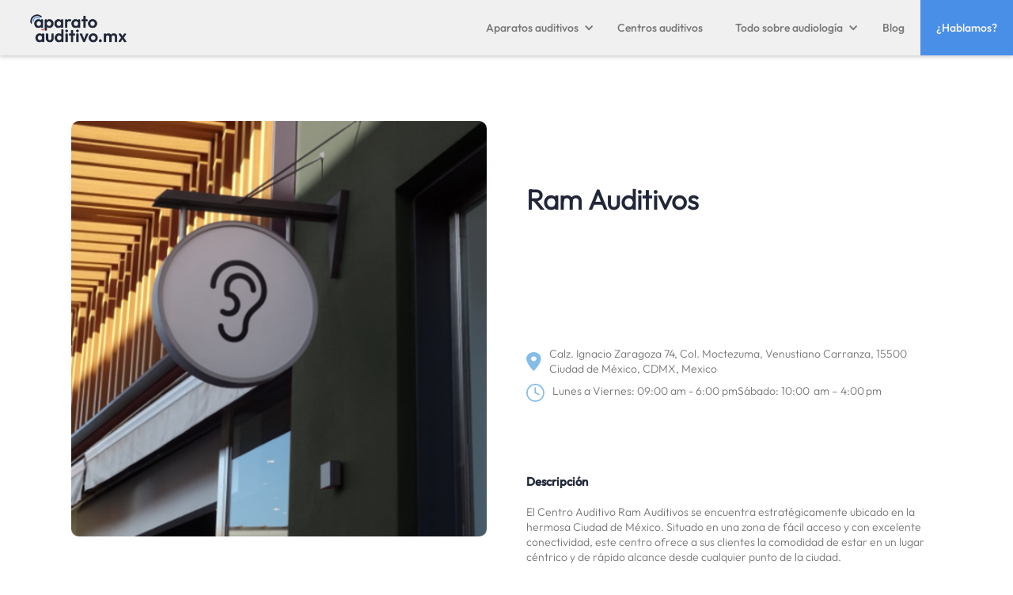

--- FILE ---
content_type: text/html
request_url: https://www.aparatoauditivo.mx/centros-auditivos/ram-auditivos
body_size: 8481
content:
<!DOCTYPE html><!-- Last Published: Tue Oct 14 2025 09:14:16 GMT+0000 (Coordinated Universal Time) --><html data-wf-domain="www.aparatoauditivo.mx" data-wf-page="64d37b647f2d80c305cf7298" data-wf-site="649aac6b1f1b7e207de7f678" lang="ES" data-wf-collection="64d37b627f2d80c305cf71c9" data-wf-item-slug="ram-auditivos"><head><meta charset="utf-8"/><title>Aparatoauditivo.mx</title><meta content="width=device-width, initial-scale=1" name="viewport"/><meta content="UJrUi26_1fjfQOwa8pRZu6HyNBd2a6GAYVS2S7PfRJY" name="google-site-verification"/><link href="https://cdn.prod.website-files.com/649aac6b1f1b7e207de7f678/css/aparatos-auditivos-mx.webflow.shared.f7ad18b7d.min.css" rel="stylesheet" type="text/css"/><link href="https://fonts.googleapis.com" rel="preconnect"/><link href="https://fonts.gstatic.com" rel="preconnect" crossorigin="anonymous"/><script src="https://ajax.googleapis.com/ajax/libs/webfont/1.6.26/webfont.js" type="text/javascript"></script><script type="text/javascript">WebFont.load({  google: {    families: ["Montserrat:100,100italic,200,200italic,300,300italic,400,400italic,500,500italic,600,600italic,700,700italic,800,800italic,900,900italic","Plus Jakarta Sans:regular,500"]  }});</script><script type="text/javascript">!function(o,c){var n=c.documentElement,t=" w-mod-";n.className+=t+"js",("ontouchstart"in o||o.DocumentTouch&&c instanceof DocumentTouch)&&(n.className+=t+"touch")}(window,document);</script><link href="https://cdn.prod.website-files.com/649aac6b1f1b7e207de7f678/64afb3e1cc7e8ea2832336d0_FA.png" rel="shortcut icon" type="image/x-icon"/><link href="https://cdn.prod.website-files.com/649aac6b1f1b7e207de7f678/64afb4033d79203b54df4a56_FA2.png" rel="apple-touch-icon"/><link href="https://www.aparatoauditivo.mx/centros-auditivos/ram-auditivos" rel="canonical"/><script async="" src="https://www.googletagmanager.com/gtag/js?id=G-SS485WB65Q"></script><script type="text/javascript">window.dataLayer = window.dataLayer || [];function gtag(){dataLayer.push(arguments);}gtag('set', 'developer_id.dZGVlNj', true);gtag('js', new Date());gtag('config', 'G-SS485WB65Q');</script><script id="jetboost-script" type="text/javascript"> window.JETBOOST_SITE_ID = "clk9hqj1z00fz0jum5q1i0arm"; (function(d) { var s = d.createElement("script"); s.src = "https://cdn.jetboost.io/jetboost.js"; s.async = 1; d.getElementsByTagName("head")[0].appendChild(s); })(document); </script><script type="text/javascript">window.__WEBFLOW_CURRENCY_SETTINGS = {"currencyCode":"USD","symbol":"$","decimal":".","fractionDigits":2,"group":",","template":"{{wf {\"path\":\"symbol\",\"type\":\"PlainText\"} }} {{wf {\"path\":\"amount\",\"type\":\"CommercePrice\"} }} {{wf {\"path\":\"currencyCode\",\"type\":\"PlainText\"} }}","hideDecimalForWholeNumbers":false};</script></head><body><div data-animation="default" data-collapse="medium" data-duration="400" data-easing="ease" data-easing2="ease" role="banner" class="navbar-2 w-nav"><div class="div-block-29"><a href="/" class="w-nav-brand"><img src="https://cdn.prod.website-files.com/649aac6b1f1b7e207de7f678/649da4a79ef6e3840af21278_Logo_aparatos.mx.png" loading="lazy" width="138" sizes="(max-width: 479px) 68vw, 138px" alt="" srcset="https://cdn.prod.website-files.com/649aac6b1f1b7e207de7f678/649da4a79ef6e3840af21278_Logo_aparatos.mx-p-500.png 500w, https://cdn.prod.website-files.com/649aac6b1f1b7e207de7f678/649da4a79ef6e3840af21278_Logo_aparatos.mx.png 1287w"/></a><nav role="navigation" class="nav-menu-2 w-nav-menu"><div data-hover="false" data-delay="0" class="dropdown w-dropdown"><div class="w-dropdown-toggle"><div class="icon-2 w-icon-dropdown-toggle"></div><div class="text-block-31">Aparatos auditivos</div></div><nav class="dropdown-list-2 w-dropdown-list"><a href="/catalogo" class="link-block-8 w-inline-block">Catálogo de aparatos auditivos</a><a href="/precios" class="linkcatalogo w-dropdown-link">Precios de aparatos auditivos</a><a href="/marcas" class="dropdown-link-3 w-dropdown-link">Marcas de aparatos auditivos</a><a href="/tipos" class="dropdown-link-4 w-dropdown-link">Tipos de aparatos auditivos</a><a href="/aparatos-auditivos-economicos" class="dropdown-link-5 w-dropdown-link">Aparatos auditivos económicos</a></nav></div><a href="/centros-auditivos-en-mexico" class="nav-link w-nav-link">Centros auditivos</a><div data-hover="false" data-delay="0" class="w-dropdown"><div class="w-dropdown-toggle"><div class="icon-3 w-icon-dropdown-toggle"></div><div class="text-block-33">Todo sobre audiología</div></div><nav class="dropdown-list-5 w-dropdown-list"><a href="/tinnitus" class="dropdown-link-6 w-dropdown-link">Tinnitus</a><a href="/hipoacusia" class="dropdown-link-7 w-dropdown-link">Hipoacusia</a><a href="/pruebas-audicion" class="dropdown-link-8 w-dropdown-link">Prueba de audición</a></nav></div><a href="/blog" class="nav-link-copy w-nav-link">Blog</a><a href="/contacto" target="_blank" class="nav-link-2 w-nav-link">¿Hablamos?</a></nav><div class="menu-button-2 w-nav-button"><div class="w-icon-nav-menu"></div></div></div></div><div class="popup-form"><div class="div-block-83"><div data-w-id="209137ee-d453-6667-a9f8-7d06737421e0" class="div-block-85"><img src="https://cdn.prod.website-files.com/649aac6b1f1b7e207de7f678/64a6930a23b9e138f0d3dfd4_Icon%20material-close.png" loading="lazy" width="19" alt=""/></div><div class="div-block-84"><h1 class="heading-80">Ahorra en tu aparato auditivo<br/></h1><p class="paragraph-139">Llena tus datos y un asesor se comunicará contigo en un breve momento</p><div class="form-block w-form"><form id="email-form" name="email-form" data-name="Email Form" method="get" class="form" data-wf-flow="a14edd6d81d8e251ba0e40a8" data-wf-page-id="64d37b647f2d80c305cf7298" data-wf-element-id="209137ee-d453-6667-a9f8-7d06737421e9"><label for="name" class="field-label-5">Nombre</label><input class="text-field-2 w-input" maxlength="256" name="name" data-name="name" placeholder="" type="text" id="name" required=""/><label for="phone" class="field-label-2">Teléfono</label><input class="text-field-2 w-input" maxlength="256" name="phone" data-name="phone" placeholder="" type="tel" id="phone" required=""/><label for="email" class="field-label-3">Correo Electrónico</label><input class="text-field-2 w-input" maxlength="256" name="email" data-name="email" placeholder="" type="text" id="email" required=""/><label for="zip" class="field-label-4">Código Postal</label><input class="text-field-2 w-input" maxlength="256" name="zip" data-name="zip" placeholder="" type="number" id="zip" required=""/><div class="w-embed"><input type="hidden" class="sourceLogging" id="hiddenKey11" name="formSrc1" data-name="formSrc1" value="">
<input type="hidden" class="sourceLogging" id="hiddenKey12" name="formUrl1" data-name="formUrl1" value="">
<input type="hidden" class="sourceLogging" id="hiddenKey13" name="formRef1" data-name="formRef1" value=""></div><input type="submit" data-wait="Please wait..." class="boton w-button" value="Enviar"/></form><div class="w-form-done"><div>Thank you! Your submission has been received!</div></div><div class="w-form-fail"><div>Oops! Something went wrong while submitting the form.</div></div></div><div class="text-block-30">Al hacer clic en enviar declaras haber leído y aceptado la <a href="https://www.audifonos-madrid.com/politica-privacidad" target="_blank" class="link-7"><strong class="bold-text-61">Política de privacidad</strong></a>.</div></div></div></div><section><div class="div-block-150"><div id="w-node-_7ecc01d0-7b71-62a6-9734-8355ab8cbb46-05cf7298" class="w-layout-layout quick-stack-35 wf-layout-layout"><div id="w-node-c64c0219-b713-f674-14fe-31c97d78937a-05cf7298" class="w-layout-cell cell-56"><div class="div-block-153"><img alt="" loading="lazy" width="835" src="https://cdn.prod.website-files.com/649aac6b1f1b7e207de7f71e/662fba0b8d69c365e08a3dd3_04_Centro%20auditivo.png" sizes="(max-width: 991px) 100vw, 835px" srcset="https://cdn.prod.website-files.com/649aac6b1f1b7e207de7f71e/662fba0b8d69c365e08a3dd3_04_Centro%20auditivo-p-500.png 500w, https://cdn.prod.website-files.com/649aac6b1f1b7e207de7f71e/662fba0b8d69c365e08a3dd3_04_Centro%20auditivo.png 560w"/></div></div><div id="w-node-e19f8e80-a0fd-609f-23ab-c8bd4bbdc5a1-05cf7298" class="w-layout-cell cell-54"><div class="div-block-146"><div class="div-block-148"><h1 class="heading-102">Ram Auditivos</h1></div><div class="div-block-149"><div id="w-node-b0978964-1d85-f899-33f7-3d6b7b99578f-05cf7298" class="w-layout-layout quick-stack-34 wf-layout-layout"><div id="w-node-b0978964-1d85-f899-33f7-3d6b7b995790-05cf7298" class="w-layout-cell"><div class="div-block-147"><img src="https://cdn.prod.website-files.com/649aac6b1f1b7e207de7f678/64dccff88c160759f01d1e1d_Icon%20material-place.png" loading="lazy" width="19" alt=""/><p class="paragraph-147">Calz. Ignacio Zaragoza 74, Col. Moctezuma, Venustiano Carranza, 15500 Ciudad de México, CDMX, Mexico</p></div></div><div id="w-node-fe954242-fd87-9895-14c2-9a9630681201-05cf7298" class="w-layout-cell cell-55"><div class="div-block-147"><img src="https://cdn.prod.website-files.com/649aac6b1f1b7e207de7f678/64dde1634740b3e8a5a368d9_Icon%20clock.png" loading="lazy" width="23" alt=""/></div><div class="rich-text-block-4 w-richtext"><p>Lunes a Viernes: 09:00 am - 6:00 pmSábado: 10:00  am – 4:00 pm</p></div></div></div></div><div class="div-block-152"><h6 class="heading-111">Descripción </h6><div class="rich-text-block-5 w-richtext"><p>El Centro Auditivo Ram Auditivos se encuentra estratégicamente ubicado en la hermosa Ciudad de México. Situado en una zona de fácil acceso y con excelente conectividad, este centro ofrece a sus clientes la comodidad de estar en un lugar céntrico y de rápido alcance desde cualquier punto de la ciudad.</p><p>Al ingresar a Ram Auditivos, los visitantes son recibidos por un ambiente acogedor y moderno. Las amplias instalaciones están diseñadas pensando en la comodidad y bienestar de los pacientes, con espacios luminosos y bien ventilados que crean un ambiente relajante y propicio para la atención auditiva.</p><p>El centro cuenta con equipos de última generación y tecnología avanzada, lo que garantiza una evaluación auditiva precisa y detallada. El personal altamente capacitado y especializado en el campo de la audición brinda un servicio profesional y personalizado, adaptándose a las necesidades individuales de cada paciente.</p><p>Además de ofrecer servicios de evaluación y diagnóstico, Ram Auditivos también cuenta con una amplia gama de soluciones auditivas. Desde audífonos de última tecnología hasta protectores auditivos personalizados, el centro ofrece opciones para todas las edades y necesidades.</p><p>La ubicación del centro es ideal para aquellos que buscan una experiencia auditiva completa. Rodeado de una amplia variedad de servicios y comercios, los pacientes pueden aprovechar su visita para realizar otras diligencias o disfrutar de un paseo por los alrededores.</p><p>En resumen, el Centro Auditivo Ram Auditivos en la Ciudad de México es el lugar perfecto para aquellos que buscan soluciones auditivas de calidad en un entorno cómodo y accesible. Con su ubicación estratégica y su enfoque en la excelencia en la atención al cliente, este centro se destaca como una opción confiable y confiable para el cuidado auditivo.</p></div><h6 class="heading-110">Servicios</h6><div class="rich-text-block-5 w-richtext"><p>¿Estás buscando una clínica auditiva de confianza que te ofrezca los mejores precios, descuentos y opciones de financiación? En Ram Auditivos tenemos todo lo que necesitas para cuidar de tu salud auditiva sin que ello suponga un gran gasto económico.</p><p>En nuestra clínica auditiva, nos preocupamos por ofrecer a nuestros clientes los mejores precios del mercado. Sabemos que el costo de los audífonos y otros dispositivos auditivos puede ser elevado, por lo que nos esforzamos por mantener nuestros precios lo más competitivos posible. Además, contamos con una amplia gama de productos y marcas para adaptarnos a las necesidades y presupuesto de cada cliente.</p><p>Pero eso no es todo, en Ram Auditivos también ofrecemos descuentos especiales en nuestros productos y servicios. Ya seas que estés buscando un audífono, una revisión auditiva o cualquier otro servicio relacionado con la salud de tus oídos, podrás beneficiarte de nuestros descuentos exclusivos. Creemos que todos deben tener acceso a una atención auditiva de calidad, por lo que nos esforzamos por hacerla accesible a todos.</p><p>Además, entendemos que en ocasiones el costo de los dispositivos auditivos puede ser una carga financiera para algunas personas. Por eso, en Ram Auditivos ofrecemos opciones de financiación flexibles y adaptadas a cada cliente. Podrás pagar tus audífonos o servicios en cómodas cuotas mensuales, sin que ello suponga un gran diseño económico de una sola vez.</p><p>En resumen, acuda a Ram Auditivos para garantizar los mejores precios del mercado, descuentos exclusivos y opciones de financiación flexibles. No dejes que el costo sea un obstáculo para el cuidado de tu salud auditiva. Ven a nuestra clínica auditiva y descubre todo lo que podemos ofrecerte. Nuestro equipo de profesionales estará encantado de asesorarte y ayudarte a encontrar la mejor solución para tus necesidades auditivas. ¡No esperes más y agenda tu cita hoy mismo!</p></div></div></div></div></div></div></section><section class="section-22"><div class="w-layout-blockcontainer container-55 w-container"><div id="w-node-aa82f303-15eb-8a2a-028b-98178eba6bf5-05cf7298" class="w-layout-layout quick-stack-44 wf-layout-layout"><div class="w-layout-cell"><div class="cell-65"><div class="div-block-182"><h3 class="heading-136">Tu opinión nos importa</h3><p class="paragraph-152">Ayudanos y ayuda a los demás. Comparte tus impresiones sobre tu experiencia en este centro auditivo. </p></div><div class="w-form"><form id="wf-form-Formulario-Estrella" name="wf-form-Formulario-Estrella" data-name="Formulario Estrella" method="get" class="form-17" data-wf-flow="14bd5dcfa78f0b516af90d5b" data-wf-page-id="64d37b647f2d80c305cf7298" data-wf-element-id="9f6c5ed4-a257-a0da-2981-a585be664647"><h6>¿Qué satisfecho estuvo?</h6><div class="fs_starrating-1_component"><div class="fs_starrating-1_wrapper"><div fs-starrating-element="group" class="fs_starrating-1_group"><label class="fs_starrating-1_item w-radio"><div class="w-form-formradioinput w-form-formradioinput--inputType-custom fs_starrating-1_radio-button w-radio-input"></div><input type="radio" name="Star-Rating-1" id="Star-rating-1-6" data-name="Star Rating 1 6" style="opacity:0;position:absolute;z-index:-1" value="1"/><span class="fs_starrating-1_label w-form-label" for="Star-rating-1-6">Radio</span><div fs-starrating-element="star" class="fs_starrating-1_icon is-active-starrating w-embed"><svg aria-hidden="true" xmlns="http://www.w3.org/2000/svg" viewBox="0 0 24 24">
<path fill="currentColor" d="M12 .587l3.668 7.568 8.332 1.151-6.064 5.828 1.48 8.279-7.416-3.967-7.417 3.967 1.481-8.279-6.064-5.828 8.332-1.151z"/></svg></div></label><label class="fs_starrating-1_item w-radio"><div class="w-form-formradioinput w-form-formradioinput--inputType-custom fs_starrating-1_radio-button w-radio-input"></div><input type="radio" name="Star-Rating-1" id="Star-rating-1-6" data-name="Star Rating 1 6" style="opacity:0;position:absolute;z-index:-1" value="2"/><span class="fs_starrating-1_label w-form-label" for="Star-rating-1-6">Radio</span><div fs-starrating-element="star" class="fs_starrating-1_icon w-embed"><svg aria-hidden="true" xmlns="http://www.w3.org/2000/svg" viewBox="0 0 24 24">
<path fill="currentColor" d="M12 .587l3.668 7.568 8.332 1.151-6.064 5.828 1.48 8.279-7.416-3.967-7.417 3.967 1.481-8.279-6.064-5.828 8.332-1.151z"/></svg></div></label><label class="fs_starrating-1_item w-radio"><div class="w-form-formradioinput w-form-formradioinput--inputType-custom fs_starrating-1_radio-button w-radio-input"></div><input type="radio" name="Star-Rating-1" id="Star-rating-1-6" data-name="Star Rating 1 6" style="opacity:0;position:absolute;z-index:-1" value="3"/><span class="fs_starrating-1_label w-form-label" for="Star-rating-1-6">Radio</span><div fs-starrating-element="star" class="fs_starrating-1_icon w-embed"><svg aria-hidden="true" xmlns="http://www.w3.org/2000/svg" viewBox="0 0 24 24">
<path fill="currentColor" d="M12 .587l3.668 7.568 8.332 1.151-6.064 5.828 1.48 8.279-7.416-3.967-7.417 3.967 1.481-8.279-6.064-5.828 8.332-1.151z"/></svg></div></label><label class="fs_starrating-1_item w-radio"><div class="w-form-formradioinput w-form-formradioinput--inputType-custom fs_starrating-1_radio-button w-radio-input"></div><input type="radio" name="Star-Rating-1" id="Star-rating-1-6" data-name="Star Rating 1 6" style="opacity:0;position:absolute;z-index:-1" value="4"/><span class="fs_starrating-1_label w-form-label" for="Star-rating-1-6">Radio</span><div fs-starrating-element="star" class="fs_starrating-1_icon w-embed"><svg aria-hidden="true" xmlns="http://www.w3.org/2000/svg" viewBox="0 0 24 24">
<path fill="currentColor" d="M12 .587l3.668 7.568 8.332 1.151-6.064 5.828 1.48 8.279-7.416-3.967-7.417 3.967 1.481-8.279-6.064-5.828 8.332-1.151z"/></svg></div></label><label class="fs_starrating-1_item w-radio"><div class="w-form-formradioinput w-form-formradioinput--inputType-custom fs_starrating-1_radio-button w-radio-input"></div><input type="radio" name="Star-Rating-1" id="Star-rating-1-6" data-name="Star Rating 1 6" style="opacity:0;position:absolute;z-index:-1" value="5"/><span class="fs_starrating-1_label w-form-label" for="Star-rating-1-6">Radio</span><div fs-starrating-element="star" class="fs_starrating-1_icon w-embed"><svg aria-hidden="true" xmlns="http://www.w3.org/2000/svg" viewBox="0 0 24 24">
<path fill="currentColor" d="M12 .587l3.668 7.568 8.332 1.151-6.064 5.828 1.48 8.279-7.416-3.967-7.417 3.967 1.481-8.279-6.064-5.828 8.332-1.151z"/></svg></div></label></div></div><div class="fs_starrating-1_embed w-embed w-script"><!-- [Finsweet Attributes] Star Rating -->
<script>(()=>{var t="https://cdn.jsdelivr.net/npm/@finsweet/attributes-starrating@1/starrating.js",e=document.querySelector(`script[src="${t}"]`);e||(e=document.createElement("script"),e.async=!0,e.src=t,document.head.append(e));})();</script></div></div><label for="name">Nombre </label><input class="text-field-28 w-input" maxlength="256" name="name" data-name="Name" placeholder="" type="text" id="name"/><label for="field">Comentario</label><textarea id="field" name="field" maxlength="5000" data-name="Field" placeholder="Deja aquí tu opinión" class="textarea-3 w-input"></textarea><label for="field-2" class="field-label-14">Centro Auditivo</label><input class="text-field-27 w-input" maxlength="256" name="Centro" data-name="Centro" placeholder="" type="text" id="input"/><label for="" id="text" class="logic_text">Ram Auditivos</label><div class="html-embed-16 w-embed w-script"><script>
window.onload = function() {
  // Get the text content from the "text" element
  const textContent = document.getElementById("text").textContent;
  
  // Put the text inside the "input" element
  const inputElement = document.getElementById("input");
  inputElement.value = textContent;
};
</script></div><input type="submit" data-wait="Enviando..." class="boton w-button" value="Enviar comentario"/></form><div class="success-message-12 w-form-done"><div><strong>¡Gracias! Hemos recibido tu comentario. 😊</strong></div></div><div class="error-message-11 w-form-fail"><div class="text-block-75">Ops! Lo siento, algo salió mal. Vuelve a intentarlo más tarde</div></div></div><div class="div-block-179"></div></div></div><div class="w-layout-cell"><div class="div-block-180"><div class="w-dyn-list"><div class="empty-state-5 w-dyn-empty"><div>Aún no tenemos comentarios</div></div></div></div></div></div></div></section><section class="section-11"><div class="div-block-94"><div id="w-node-acc67585-8abf-d810-3e96-241574da9786-74da9784" class="w-layout-layout quick-stack-27 wf-layout-layout"><div id="w-node-acc67585-8abf-d810-3e96-241574da9787-74da9784" class="w-layout-cell cell-43"><a href="/" class="link-block-10 w-inline-block"><img src="https://cdn.prod.website-files.com/649aac6b1f1b7e207de7f678/64ad473e572b64ea7269013b_Logo_aparatos.mx_b.png" loading="lazy" width="170" sizes="(max-width: 479px) 100vw, 170px" alt="" srcset="https://cdn.prod.website-files.com/649aac6b1f1b7e207de7f678/64ad473e572b64ea7269013b_Logo_aparatos.mx_b-p-500.png 500w, https://cdn.prod.website-files.com/649aac6b1f1b7e207de7f678/64ad473e572b64ea7269013b_Logo_aparatos.mx_b.png 1131w" class="image-34"/></a></div><div id="w-node-acc67585-8abf-d810-3e96-241574da978a-74da9784" class="w-layout-cell"><div class="div-block-95"><div class="text-block-40">Aparatos auditivos</div><a href="/catalogo" class="link-8"><span class="text-span-34">Catálogo de aparatos auditivos</span></a><a href="/precios" class="link-8">Precios de aparatos auditivos</a><a href="/marcas" class="link-8">Marcas de aparatos auditivos</a><a href="/tipos" class="link-8">Tipos de aparatos auditivos</a><a href="/aparatos-auditivos-economicos" class="link-8">Aparatos auditivos económico</a></div></div><div id="w-node-acc67585-8abf-d810-3e96-241574da9796-74da9784" class="w-layout-cell"><div class="div-block-96"><div class="text-block-40">Todo sobre audiología</div><a href="/tinnitus" class="link-8">Tinnitus</a><a href="/hipoacusia" class="link-8">Hipoacusia</a><a href="/pruebas-audicion" class="link-8">Prueba de audición</a></div></div><div id="w-node-acc67585-8abf-d810-3e96-241574da97a0-74da9784" class="w-layout-cell"><a href="/centros-auditivos-en-mexico" class="w-inline-block"><div class="text-block-40">Centros auditivos</div></a></div><div id="w-node-acc67585-8abf-d810-3e96-241574da97a4-74da9784" class="w-layout-cell"><a href="/blog" class="w-inline-block"><div class="text-block-40">Blog</div></a></div><div id="w-node-acc67585-8abf-d810-3e96-241574da97a8-74da9784" class="w-layout-cell"></div><div id="w-node-acc67585-8abf-d810-3e96-241574da97a9-74da9784" class="w-layout-cell"><div><p class="paragraph-141"><span class="text-span-29">AVISO: Los servicios, precios, imágenes y, en general toda información que se muestra en esta página, tiene como único fin informar al consumidor sobre los productos y servicios disponibles en el mercado audiológico. Aparatoauditivo.mx no ha confirmado la veracidad de la información proporcionada y no puede garantizar su exactitud. Aparatoauditivo.mx no se hace responsable de la información publicada. La elección de un centro adecuado es importante y, por ello, debe ser una decisión meditada. Aparatoauditivo.mx ofrece un servicio de asesoramiento profesional gratuito donde ofrece centros auditivos con los que tiene un acuerdo comercial, que no son la totalidad de los centros sobre los que se proporciona información.</span></p></div></div></div></div></section><script src="https://d3e54v103j8qbb.cloudfront.net/js/jquery-3.5.1.min.dc5e7f18c8.js?site=649aac6b1f1b7e207de7f678" type="text/javascript" integrity="sha256-9/aliU8dGd2tb6OSsuzixeV4y/faTqgFtohetphbbj0=" crossorigin="anonymous"></script><script src="https://cdn.prod.website-files.com/649aac6b1f1b7e207de7f678/js/webflow.schunk.0e77e8610c42c2bf.js" type="text/javascript"></script><script src="https://cdn.prod.website-files.com/649aac6b1f1b7e207de7f678/js/webflow.schunk.8cd3626c9b5c4601.js" type="text/javascript"></script><script src="https://cdn.prod.website-files.com/649aac6b1f1b7e207de7f678/js/webflow.schunk.ffd953334ce057bc.js" type="text/javascript"></script><script src="https://cdn.prod.website-files.com/649aac6b1f1b7e207de7f678/js/webflow.5d12b6df.6acf41f2352a8315.js" type="text/javascript"></script><script>
window.addEventListener('mouseover', initLandbot, { once: true });
window.addEventListener('touchstart', initLandbot, { once: true });
var myLandbot;
function initLandbot() {
  if (!myLandbot) {
    var s = document.createElement('script');s.type = 'text/javascript';s.async = true;
    s.addEventListener('load', function() {
      var myLandbot = new Landbot.Livechat({
        configUrl: 'https://storage.googleapis.com/chats.landbot.io/v3/H-1153393-I1GC3KLZNR8ZWCNK/index.json',
      });
    });
    s.src = 'https://cdn.landbot.io/landbot-3/landbot-3.0.0.js';
    var x = document.getElementsByTagName('script')[0];
    x.parentNode.insertBefore(s, x);
  }
}
</script>


<!-- Codigo para URL en formulario -->

    
    <script>
{
    document.getElementById('hiddenKey02').value = location.pathname;
    document.getElementById('hiddenKey03').value = document.referrer;
    document.getElementById('hiddenKey12').value = location.pathname;
    document.getElementById('hiddenKey13').value = document.referrer;
}
</script><script>
document.addEventListener('DOMContentLoaded', () => {
  const form  = document.getElementById('email-form');
  const name  = document.getElementById('name');
  const email = document.getElementById('email');
  const phone = document.getElementById('phone');
  const zip   = document.getElementById('zip');

  const regexNombre = /^[A-Za-zÁÉÍÓÚÜÑáéíóúüñ\s]+$/;
  const regexEmail  = /^[^\s@]+@[^\s@]+\.[^\s@]+$/;
  const regexPhone  = /^\d{10}$/;
  const regexZip    = /^[0-9]{5}$/;

  // Usamos captura (third arg = true) para interceptar el submit ANTES de los listeners de Webflow
  form.addEventListener('submit', function(e) {
    const errores = [];

    if (!name.value.trim() || !regexNombre.test(name.value.trim())) {
      errores.push('Nombre inválido');
    }
    if (!regexEmail.test(email.value)) {
      errores.push('Email inválido');
    }
    if (!regexPhone.test(phone.value)) {
      errores.push('Teléfono debe tener 10 dígitos');
    }
    if (!regexZip.test(zip.value) || zip.value < '01000' || zip.value > '99998') {
      errores.push('Código postal inválido');
    }

    if (errores.length) {
      e.preventDefault();               // cancela el envío
      e.stopImmediatePropagation();     // detiene otros handlers (Webflow AJAX)
      alert(errores.join('\n'));
    }
  }, true);
});
</script>
</body></html>

--- FILE ---
content_type: application/javascript; charset=utf-8
request_url: https://cdn.jsdelivr.net/npm/@finsweet/attributes-starrating@1/starrating.js
body_size: 2045
content:
"use strict";(()=>{var d="fs-attributes";var K="cmsattribute";var u="starrating",g="support";var O=async(...t)=>{var r;let e=[];for(let s of t){let o=await((r=window.fsAttributes[s])==null?void 0:r.loading);e.push(o)}return e};var T=()=>{};function E(t,e,r,s){return t?(t.addEventListener(e,r,s),()=>t.removeEventListener(e,r,s)):T}var P={formBlock:"w-form",checkboxField:"w-checkbox",checkboxInput:"w-checkbox-input",radioField:"w-radio",radioInput:"w-radio-input",checkboxOrRadioLabel:"w-form-label",checkboxOrRadioFocus:"w--redirected-focus",checkboxOrRadioChecked:"w--redirected-checked",successMessage:"w-form-done",errorMessage:"w-form-fail"};var C=t=>t instanceof Element;var R=t=>typeof t=="string",v=t=>typeof t=="number";function D(t,e,r){var o;let s=window.fsAttributes[t];return s.destroy=r||T,(o=s.resolve)==null||o.call(s,e),e}var $=(t,e="1",r="iife")=>{let o=`${t}${r==="esm"?".esm":""}.js`;return`https://cdn.jsdelivr.net/npm/@finsweet/attributes-${t}@${e}/${o}`};var tt=`${d}-${g}`,k=async()=>{var o;let{fsAttributes:t,location:e}=window,{host:r,searchParams:s}=new URL(e.href);return!r.includes("webflow.io")||!s.has(tt)?!1:(o=t.import)==null?void 0:o.call(t,g,"1")};var I=t=>{let e=(o,i,n)=>{let c=t[o],{key:a,values:_}=c,l;if(!i)return`[${a}]`;let p=_==null?void 0:_[i];R(p)?l=p:l=p(n&&"instanceIndex"in n?n.instanceIndex:void 0);let m=n&&"caseInsensitive"in n&&n.caseInsensitive?"i":"";if(!(n!=null&&n.operator))return`[${a}="${l}"${m}]`;switch(n.operator){case"prefixed":return`[${a}^="${l}"${m}]`;case"suffixed":return`[${a}$="${l}"${m}]`;case"contains":return`[${a}*="${l}"${m}]`}};function r(o,i){let n=e("element",o,i),c=(i==null?void 0:i.scope)||document;return i!=null&&i.all?[...c.querySelectorAll(n)]:c.querySelector(n)}return[e,r,(o,i)=>{let n=t[i];return n?o.getAttribute(n.key):null}]};var A={preventLoad:{key:`${d}-preventload`},debugMode:{key:`${d}-debug`},src:{key:"src",values:{finsweet:"@finsweet/attributes"}},dev:{key:`${d}-dev`}},[L,Nt]=I(A);var V=t=>{let{currentScript:e}=document,r={};if(!e)return{attributes:r,preventsLoad:!1};let o={preventsLoad:R(e.getAttribute(A.preventLoad.key)),attributes:r};for(let i in t){let n=e.getAttribute(t[i]);o.attributes[i]=n}return o};var F=({scriptAttributes:t,attributeKey:e,version:r,init:s})=>{var c;et(),(c=window.fsAttributes)[e]||(c[e]={});let{preventsLoad:o,attributes:i}=V(t),n=window.fsAttributes[e];n.version=r,n.init=s,o||(window.Webflow||(window.Webflow=[]),window.Webflow.push(()=>s(i)))},et=()=>{let t=rt();if(window.fsAttributes&&!Array.isArray(window.fsAttributes)){U(window.fsAttributes,t);return}let e=ot(t);U(e,t),st(e),window.fsAttributes=e,window.FsAttributes=window.fsAttributes,k()},ot=t=>{let e={cms:{},push(...r){var s,o;for(let[i,n]of r)(o=(s=this[i])==null?void 0:s.loading)==null||o.then(n)},async import(r,s){let o=e[r];return o||new Promise(i=>{let n=document.createElement("script");n.src=$(r,s),n.async=!0,n.onload=()=>{let[c]=U(e,[r]);i(c)},document.head.append(n)})},destroy(){var r,s;for(let o of t)(s=(r=window.fsAttributes[o])==null?void 0:r.destroy)==null||s.call(r)}};return e},rt=()=>{let t=L("src","finsweet",{operator:"contains"}),e=L("dev");return[...document.querySelectorAll(`script${t}, script${e}`)].reduce((o,i)=>{var c;let n=i.getAttribute(A.dev.key)||((c=i.src.match(/[\w-. ]+(?=(\.js)$)/))==null?void 0:c[0]);return n&&!o.includes(n)&&o.push(n),o},[])},U=(t,e)=>e.map(s=>{let o=t[s];return o||(t[s]={},o=t[s],o.loading=new Promise(i=>{o.resolve=n=>{i(n),delete o.resolve}}),o)}),st=t=>{let e=Array.isArray(window.fsAttributes)?window.fsAttributes:[];t.push(...e)};var H="1.0.2";var Y=`fs-${u}`,it="group",ct="star",at="active",lt={element:{key:`${Y}-element`,values:{group:it,star:ct}},activeClass:{key:`${Y}-${at}`}},[G,w,B]=I(lt),q=`is-active-${u}`;var N=t=>t.closest(G("element","group")),b=t=>t.closest(`.${P.radioField}`),f=t=>w("star",{operator:"prefixed",scope:t}),M=t=>`input[type="radio"]${t?`[name="${t}"]`:""}`,h=t=>t.querySelector(M()),y=(t=document,e)=>[...t.querySelectorAll(M(e))],j=t=>{let e,r=document.querySelector(`${M(t)}:checked`);if(r){let s=parseInt(r.value);isNaN(s)||(e=s)}return e};var x=(t,e,r)=>{let s=B(e,"activeClass"),o=j(t),i=y(document,t);for(let n of i){let c=b(n);if(!c)continue;let a=f(c);if(!a)continue;let l=B(a,"activeClass")||s||q,p=parseInt(n.value),m=v(r)&&p<=r,Z=v(o)&&p<=o;m||Z?a.classList.add(l):a.classList.remove(l)}};var S=new Set,W=()=>[E(window,"input",X),E(window,"mouseover",X),E(window,"mouseover",ut),()=>S.clear()],X=({target:t})=>{if(!C(t))return;let e=b(t);if(!e)return;let r=N(t);if(!r||!f(e))return;let o=h(e);if(!o)return;let{name:i,value:n}=o,c=parseInt(n);isNaN(c)||(S.add(r),x(i,r,c))},ut=({target:t})=>{if(!!S.size&&!!C(t))for(let e of S){let r=N(t);if(!r||e!==r){let s=f(e);if(!s)continue;let o=b(s);if(!o)continue;let i=h(o);if(!i)continue;x(i.name,e),S.delete(e)}}};var z="role";var Q=t=>{t.setAttribute(z,"radiogroup");let r=y(t).reduce((s,{name:o})=>(s.add(o),s),new Set);for(let s of r)x(s,t)};var J=async()=>{await O(K);let t=w("group",{operator:"prefixed",all:!0});t.forEach(Q);let e=W();return D(u,t,()=>{for(let r of e)r()})};F({init:J,version:H,attributeKey:u});})();


--- FILE ---
content_type: text/javascript
request_url: https://cdn.prod.website-files.com/649aac6b1f1b7e207de7f678/js/webflow.schunk.8cd3626c9b5c4601.js
body_size: 107190
content:
(self.webpackChunk=self.webpackChunk||[]).push([["148"],{12372:function(e,t,n){var r={"./af":"44445","./af.js":"44445","./ar":"8779","./ar-dz":"30230","./ar-dz.js":"30230","./ar-kw":"37885","./ar-kw.js":"37885","./ar-ly":"18449","./ar-ly.js":"18449","./ar-ma":"30721","./ar-ma.js":"30721","./ar-sa":"39707","./ar-sa.js":"39707","./ar-tn":"79625","./ar-tn.js":"79625","./ar.js":"8779","./az":"84507","./az.js":"84507","./be":"91008","./be.js":"91008","./bg":"1574","./bg.js":"1574","./bm":"60821","./bm.js":"60821","./bn":"92129","./bn-bd":"3012","./bn-bd.js":"3012","./bn.js":"92129","./bo":"64080","./bo.js":"64080","./br":"77473","./br.js":"77473","./bs":"87110","./bs.js":"87110","./ca":"43008","./ca.js":"43008","./cs":"20743","./cs.js":"20743","./cv":"35233","./cv.js":"35233","./cy":"24880","./cy.js":"24880","./da":"76103","./da.js":"76103","./de":"2781","./de-at":"54828","./de-at.js":"54828","./de-ch":"98941","./de-ch.js":"98941","./de.js":"2781","./dv":"22699","./dv.js":"22699","./el":"45997","./el.js":"45997","./en-au":"94829","./en-au.js":"94829","./en-ca":"83136","./en-ca.js":"83136","./en-gb":"55266","./en-gb.js":"55266","./en-ie":"69585","./en-ie.js":"69585","./en-il":"4793","./en-il.js":"4793","./en-in":"79131","./en-in.js":"79131","./en-nz":"79736","./en-nz.js":"79736","./en-sg":"65831","./en-sg.js":"65831","./eo":"8923","./eo.js":"8923","./es":"3905","./es-do":"84268","./es-do.js":"84268","./es-mx":"58594","./es-mx.js":"58594","./es-us":"1742","./es-us.js":"1742","./es.js":"3905","./et":"87344","./et.js":"87344","./eu":"68732","./eu.js":"68732","./fa":"33074","./fa.js":"33074","./fi":"22266","./fi.js":"22266","./fil":"29030","./fil.js":"29030","./fo":"51062","./fo.js":"51062","./fr":"21115","./fr-ca":"50255","./fr-ca.js":"50255","./fr-ch":"4946","./fr-ch.js":"4946","./fr.js":"21115","./fy":"738","./fy.js":"738","./ga":"23555","./ga.js":"23555","./gd":"62064","./gd.js":"62064","./gl":"69906","./gl.js":"69906","./gom-deva":"47743","./gom-deva.js":"47743","./gom-latn":"8219","./gom-latn.js":"8219","./gu":"47324","./gu.js":"47324","./he":"44376","./he.js":"44376","./hi":"70525","./hi.js":"70525","./hr":"74953","./hr.js":"74953","./hu":"77162","./hu.js":"77162","./hy-am":"8269","./hy-am.js":"8269","./id":"56133","./id.js":"56133","./is":"34248","./is.js":"34248","./it":"5432","./it-ch":"37968","./it-ch.js":"37968","./it.js":"5432","./ja":"60605","./ja.js":"60605","./jv":"12073","./jv.js":"12073","./ka":"99208","./ka.js":"99208","./kk":"70357","./kk.js":"70357","./km":"68406","./km.js":"68406","./kn":"58094","./kn.js":"58094","./ko":"52755","./ko.js":"52755","./ku":"36091","./ku.js":"36091","./ky":"51121","./ky.js":"51121","./lb":"9323","./lb.js":"9323","./lo":"68017","./lo.js":"68017","./lt":"28422","./lt.js":"28422","./lv":"42078","./lv.js":"42078","./me":"825","./me.js":"825","./mi":"41773","./mi.js":"41773","./mk":"60775","./mk.js":"60775","./ml":"13727","./ml.js":"13727","./mn":"97445","./mn.js":"97445","./mr":"78969","./mr.js":"78969","./ms":"26092","./ms-my":"32178","./ms-my.js":"32178","./ms.js":"26092","./mt":"80909","./mt.js":"80909","./my":"98378","./my.js":"98378","./nb":"46463","./nb.js":"46463","./ne":"89333","./ne.js":"89333","./nl":"64212","./nl-be":"87496","./nl-be.js":"87496","./nl.js":"64212","./nn":"81250","./nn.js":"81250","./oc-lnc":"1728","./oc-lnc.js":"1728","./pa-in":"82338","./pa-in.js":"82338","./pl":"25586","./pl.js":"25586","./pt":"56166","./pt-br":"63124","./pt-br.js":"63124","./pt.js":"56166","./ro":"84715","./ro.js":"84715","./ru":"59599","./ru.js":"59599","./sd":"86592","./sd.js":"86592","./se":"48916","./se.js":"48916","./si":"84228","./si.js":"84228","./sk":"17819","./sk.js":"17819","./sl":"50786","./sl.js":"50786","./sq":"4905","./sq.js":"4905","./sr":"15478","./sr-cyrl":"47955","./sr-cyrl.js":"47955","./sr.js":"15478","./ss":"43220","./ss.js":"43220","./sv":"22591","./sv.js":"22591","./sw":"42626","./sw.js":"42626","./ta":"59138","./ta.js":"59138","./te":"91821","./te.js":"91821","./tet":"53034","./tet.js":"53034","./tg":"61561","./tg.js":"61561","./th":"20370","./th.js":"20370","./tk":"48113","./tk.js":"48113","./tl-ph":"97743","./tl-ph.js":"97743","./tlh":"85970","./tlh.js":"85970","./tr":"16267","./tr.js":"16267","./tzl":"42925","./tzl.js":"42925","./tzm":"13483","./tzm-latn":"73987","./tzm-latn.js":"73987","./tzm.js":"13483","./ug-cn":"2433","./ug-cn.js":"2433","./uk":"7451","./uk.js":"7451","./ur":"30097","./ur.js":"30097","./uz":"24174","./uz-latn":"41928","./uz-latn.js":"41928","./uz.js":"24174","./vi":"73780","./vi.js":"73780","./x-pseudo":"10391","./x-pseudo.js":"10391","./yo":"35775","./yo.js":"35775","./zh-cn":"20635","./zh-cn.js":"20635","./zh-hk":"84000","./zh-hk.js":"84000","./zh-mo":"30360","./zh-mo.js":"30360","./zh-tw":"64314","./zh-tw.js":"64314"};function i(e){return n(a(e))}function a(e){if(!n.o(r,e)){var t=Error("Cannot find module '"+e+"'");throw t.code="MODULE_NOT_FOUND",t}return r[e]}i.keys=function(){return Object.keys(r)},i.resolve=a,e.exports=i,i.id=12372},95487:function(){"use strict";window.tram=function(e){function t(e,t){return(new U.Bare).init(e,t)}function n(e){var t=parseInt(e.slice(1),16);return[t>>16&255,t>>8&255,255&t]}function r(e,t,n){return"#"+(0x1000000|e<<16|t<<8|n).toString(16).slice(1)}function i(){}function a(e,t,n){if(void 0!==t&&(n=t),void 0===e)return n;var r=n;return Q.test(e)||!z.test(e)?r=parseInt(e,10):z.test(e)&&(r=1e3*parseFloat(e)),0>r&&(r=0),r==r?r:n}function o(e){H.debug&&window&&window.console.warn(e)}var l,s,u,c=function(e,t,n){function r(e){return"object"==typeof e}function i(e){return"function"==typeof e}function a(){}return function o(l,s){function u(){var e=new c;return i(e.init)&&e.init.apply(e,arguments),e}function c(){}s===n&&(s=l,l=Object),u.Bare=c;var d,f=a[e]=l[e],E=c[e]=u[e]=new a;return E.constructor=u,u.mixin=function(t){return c[e]=u[e]=o(u,t)[e],u},u.open=function(e){if(d={},i(e)?d=e.call(u,E,f,u,l):r(e)&&(d=e),r(d))for(var n in d)t.call(d,n)&&(E[n]=d[n]);return i(E.init)||(E.init=l),u},u.open(s)}}("prototype",{}.hasOwnProperty),d={ease:["ease",function(e,t,n,r){var i=(e/=r)*e,a=i*e;return t+n*(-2.75*a*i+11*i*i+-15.5*a+8*i+.25*e)}],"ease-in":["ease-in",function(e,t,n,r){var i=(e/=r)*e,a=i*e;return t+n*(-1*a*i+3*i*i+-3*a+2*i)}],"ease-out":["ease-out",function(e,t,n,r){var i=(e/=r)*e,a=i*e;return t+n*(.3*a*i+-1.6*i*i+2.2*a+-1.8*i+1.9*e)}],"ease-in-out":["ease-in-out",function(e,t,n,r){var i=(e/=r)*e,a=i*e;return t+n*(2*a*i+-5*i*i+2*a+2*i)}],linear:["linear",function(e,t,n,r){return n*e/r+t}],"ease-in-quad":["cubic-bezier(0.550, 0.085, 0.680, 0.530)",function(e,t,n,r){return n*(e/=r)*e+t}],"ease-out-quad":["cubic-bezier(0.250, 0.460, 0.450, 0.940)",function(e,t,n,r){return-n*(e/=r)*(e-2)+t}],"ease-in-out-quad":["cubic-bezier(0.455, 0.030, 0.515, 0.955)",function(e,t,n,r){return(e/=r/2)<1?n/2*e*e+t:-n/2*(--e*(e-2)-1)+t}],"ease-in-cubic":["cubic-bezier(0.550, 0.055, 0.675, 0.190)",function(e,t,n,r){return n*(e/=r)*e*e+t}],"ease-out-cubic":["cubic-bezier(0.215, 0.610, 0.355, 1)",function(e,t,n,r){return n*((e=e/r-1)*e*e+1)+t}],"ease-in-out-cubic":["cubic-bezier(0.645, 0.045, 0.355, 1)",function(e,t,n,r){return(e/=r/2)<1?n/2*e*e*e+t:n/2*((e-=2)*e*e+2)+t}],"ease-in-quart":["cubic-bezier(0.895, 0.030, 0.685, 0.220)",function(e,t,n,r){return n*(e/=r)*e*e*e+t}],"ease-out-quart":["cubic-bezier(0.165, 0.840, 0.440, 1)",function(e,t,n,r){return-n*((e=e/r-1)*e*e*e-1)+t}],"ease-in-out-quart":["cubic-bezier(0.770, 0, 0.175, 1)",function(e,t,n,r){return(e/=r/2)<1?n/2*e*e*e*e+t:-n/2*((e-=2)*e*e*e-2)+t}],"ease-in-quint":["cubic-bezier(0.755, 0.050, 0.855, 0.060)",function(e,t,n,r){return n*(e/=r)*e*e*e*e+t}],"ease-out-quint":["cubic-bezier(0.230, 1, 0.320, 1)",function(e,t,n,r){return n*((e=e/r-1)*e*e*e*e+1)+t}],"ease-in-out-quint":["cubic-bezier(0.860, 0, 0.070, 1)",function(e,t,n,r){return(e/=r/2)<1?n/2*e*e*e*e*e+t:n/2*((e-=2)*e*e*e*e+2)+t}],"ease-in-sine":["cubic-bezier(0.470, 0, 0.745, 0.715)",function(e,t,n,r){return-n*Math.cos(e/r*(Math.PI/2))+n+t}],"ease-out-sine":["cubic-bezier(0.390, 0.575, 0.565, 1)",function(e,t,n,r){return n*Math.sin(e/r*(Math.PI/2))+t}],"ease-in-out-sine":["cubic-bezier(0.445, 0.050, 0.550, 0.950)",function(e,t,n,r){return-n/2*(Math.cos(Math.PI*e/r)-1)+t}],"ease-in-expo":["cubic-bezier(0.950, 0.050, 0.795, 0.035)",function(e,t,n,r){return 0===e?t:n*Math.pow(2,10*(e/r-1))+t}],"ease-out-expo":["cubic-bezier(0.190, 1, 0.220, 1)",function(e,t,n,r){return e===r?t+n:n*(-Math.pow(2,-10*e/r)+1)+t}],"ease-in-out-expo":["cubic-bezier(1, 0, 0, 1)",function(e,t,n,r){return 0===e?t:e===r?t+n:(e/=r/2)<1?n/2*Math.pow(2,10*(e-1))+t:n/2*(-Math.pow(2,-10*--e)+2)+t}],"ease-in-circ":["cubic-bezier(0.600, 0.040, 0.980, 0.335)",function(e,t,n,r){return-n*(Math.sqrt(1-(e/=r)*e)-1)+t}],"ease-out-circ":["cubic-bezier(0.075, 0.820, 0.165, 1)",function(e,t,n,r){return n*Math.sqrt(1-(e=e/r-1)*e)+t}],"ease-in-out-circ":["cubic-bezier(0.785, 0.135, 0.150, 0.860)",function(e,t,n,r){return(e/=r/2)<1?-n/2*(Math.sqrt(1-e*e)-1)+t:n/2*(Math.sqrt(1-(e-=2)*e)+1)+t}],"ease-in-back":["cubic-bezier(0.600, -0.280, 0.735, 0.045)",function(e,t,n,r,i){return void 0===i&&(i=1.70158),n*(e/=r)*e*((i+1)*e-i)+t}],"ease-out-back":["cubic-bezier(0.175, 0.885, 0.320, 1.275)",function(e,t,n,r,i){return void 0===i&&(i=1.70158),n*((e=e/r-1)*e*((i+1)*e+i)+1)+t}],"ease-in-out-back":["cubic-bezier(0.680, -0.550, 0.265, 1.550)",function(e,t,n,r,i){return void 0===i&&(i=1.70158),(e/=r/2)<1?n/2*e*e*(((i*=1.525)+1)*e-i)+t:n/2*((e-=2)*e*(((i*=1.525)+1)*e+i)+2)+t}]},f={"ease-in-back":"cubic-bezier(0.600, 0, 0.735, 0.045)","ease-out-back":"cubic-bezier(0.175, 0.885, 0.320, 1)","ease-in-out-back":"cubic-bezier(0.680, 0, 0.265, 1)"},E=window,p="bkwld-tram",m=/[\-\.0-9]/g,_=/[A-Z]/,T="number",y=/^(rgb|#)/,g=/(em|cm|mm|in|pt|pc|px)$/,I=/(em|cm|mm|in|pt|pc|px|%)$/,O=/(deg|rad|turn)$/,A="unitless",R=/(all|none) 0s ease 0s/,h=/^(width|height)$/,b=document.createElement("a"),S=["Webkit","Moz","O","ms"],C=["-webkit-","-moz-","-o-","-ms-"],N=function(e){if(e in b.style)return{dom:e,css:e};var t,n,r="",i=e.split("-");for(t=0;t<i.length;t++)r+=i[t].charAt(0).toUpperCase()+i[t].slice(1);for(t=0;t<S.length;t++)if((n=S[t]+r)in b.style)return{dom:n,css:C[t]+e}},v=t.support={bind:Function.prototype.bind,transform:N("transform"),transition:N("transition"),backface:N("backface-visibility"),timing:N("transition-timing-function")};if(v.transition){var M=v.timing.dom;if(b.style[M]=d["ease-in-back"][0],!b.style[M])for(var P in f)d[P][0]=f[P]}var L=t.frame=(l=E.requestAnimationFrame||E.webkitRequestAnimationFrame||E.mozRequestAnimationFrame||E.oRequestAnimationFrame||E.msRequestAnimationFrame)&&v.bind?l.bind(E):function(e){E.setTimeout(e,16)},D=t.now=(u=(s=E.performance)&&(s.now||s.webkitNow||s.msNow||s.mozNow))&&v.bind?u.bind(s):Date.now||function(){return+new Date},w=c(function(t){function n(e,t){var n=function(e){for(var t=-1,n=e?e.length:0,r=[];++t<n;){var i=e[t];i&&r.push(i)}return r}((""+e).split(" ")),r=n[0];t=t||{};var i=q[r];if(!i)return o("Unsupported property: "+r);if(!t.weak||!this.props[r]){var a=i[0],l=this.props[r];return l||(l=this.props[r]=new a.Bare),l.init(this.$el,n,i,t),l}}function r(e,t,r){if(e){var o=typeof e;if(t||(this.timer&&this.timer.destroy(),this.queue=[],this.active=!1),"number"==o&&t)return this.timer=new x({duration:e,context:this,complete:i}),void(this.active=!0);if("string"==o&&t){switch(e){case"hide":s.call(this);break;case"stop":l.call(this);break;case"redraw":u.call(this);break;default:n.call(this,e,r&&r[1])}return i.call(this)}if("function"==o)return void e.call(this,this);if("object"==o){var f=0;d.call(this,e,function(e,t){e.span>f&&(f=e.span),e.stop(),e.animate(t)},function(e){"wait"in e&&(f=a(e.wait,0))}),c.call(this),f>0&&(this.timer=new x({duration:f,context:this}),this.active=!0,t&&(this.timer.complete=i));var E=this,p=!1,m={};L(function(){d.call(E,e,function(e){e.active&&(p=!0,m[e.name]=e.nextStyle)}),p&&E.$el.css(m)})}}}function i(){if(this.timer&&this.timer.destroy(),this.active=!1,this.queue.length){var e=this.queue.shift();r.call(this,e.options,!0,e.args)}}function l(e){var t;this.timer&&this.timer.destroy(),this.queue=[],this.active=!1,"string"==typeof e?(t={})[e]=1:t="object"==typeof e&&null!=e?e:this.props,d.call(this,t,f),c.call(this)}function s(){l.call(this),this.el.style.display="none"}function u(){this.el.offsetHeight}function c(){var e,t,n=[];for(e in this.upstream&&n.push(this.upstream),this.props)(t=this.props[e]).active&&n.push(t.string);n=n.join(","),this.style!==n&&(this.style=n,this.el.style[v.transition.dom]=n)}function d(e,t,r){var i,a,o,l,s=t!==f,u={};for(i in e)o=e[i],i in X?(u.transform||(u.transform={}),u.transform[i]=o):(_.test(i)&&(i=i.replace(/[A-Z]/g,function(e){return"-"+e.toLowerCase()})),i in q?u[i]=o:(l||(l={}),l[i]=o));for(i in u){if(o=u[i],!(a=this.props[i])){if(!s)continue;a=n.call(this,i)}t.call(this,a,o)}r&&l&&r.call(this,l)}function f(e){e.stop()}function E(e,t){e.set(t)}function m(e){this.$el.css(e)}function T(e,n){t[e]=function(){return this.children?y.call(this,n,arguments):(this.el&&n.apply(this,arguments),this)}}function y(e,t){var n,r=this.children.length;for(n=0;r>n;n++)e.apply(this.children[n],t);return this}t.init=function(t){if(this.$el=e(t),this.el=this.$el[0],this.props={},this.queue=[],this.style="",this.active=!1,H.keepInherited&&!H.fallback){var n=W(this.el,"transition");n&&!R.test(n)&&(this.upstream=n)}v.backface&&H.hideBackface&&V(this.el,v.backface.css,"hidden")},T("add",n),T("start",r),T("wait",function(e){e=a(e,0),this.active?this.queue.push({options:e}):(this.timer=new x({duration:e,context:this,complete:i}),this.active=!0)}),T("then",function(e){return this.active?(this.queue.push({options:e,args:arguments}),void(this.timer.complete=i)):o("No active transition timer. Use start() or wait() before then().")}),T("next",i),T("stop",l),T("set",function(e){l.call(this,e),d.call(this,e,E,m)}),T("show",function(e){"string"!=typeof e&&(e="block"),this.el.style.display=e}),T("hide",s),T("redraw",u),T("destroy",function(){l.call(this),e.removeData(this.el,p),this.$el=this.el=null})}),U=c(w,function(t){function n(t,n){var r=e.data(t,p)||e.data(t,p,new w.Bare);return r.el||r.init(t),n?r.start(n):r}t.init=function(t,r){var i=e(t);if(!i.length)return this;if(1===i.length)return n(i[0],r);var a=[];return i.each(function(e,t){a.push(n(t,r))}),this.children=a,this}}),k=c(function(e){function t(){var e=this.get();this.update("auto");var t=this.get();return this.update(e),t}e.init=function(e,t,n,r){this.$el=e,this.el=e[0];var i,o,l,s=t[0];n[2]&&(s=n[2]),K[s]&&(s=K[s]),this.name=s,this.type=n[1],this.duration=a(t[1],this.duration,500),this.ease=(i=t[2],o=this.ease,l="ease",void 0!==o&&(l=o),i in d?i:l),this.delay=a(t[3],this.delay,0),this.span=this.duration+this.delay,this.active=!1,this.nextStyle=null,this.auto=h.test(this.name),this.unit=r.unit||this.unit||H.defaultUnit,this.angle=r.angle||this.angle||H.defaultAngle,H.fallback||r.fallback?this.animate=this.fallback:(this.animate=this.transition,this.string=this.name+" "+this.duration+"ms"+("ease"!=this.ease?" "+d[this.ease][0]:"")+(this.delay?" "+this.delay+"ms":""))},e.set=function(e){e=this.convert(e,this.type),this.update(e),this.redraw()},e.transition=function(e){this.active=!0,e=this.convert(e,this.type),this.auto&&("auto"==this.el.style[this.name]&&(this.update(this.get()),this.redraw()),"auto"==e&&(e=t.call(this))),this.nextStyle=e},e.fallback=function(e){var n=this.el.style[this.name]||this.convert(this.get(),this.type);e=this.convert(e,this.type),this.auto&&("auto"==n&&(n=this.convert(this.get(),this.type)),"auto"==e&&(e=t.call(this))),this.tween=new B({from:n,to:e,duration:this.duration,delay:this.delay,ease:this.ease,update:this.update,context:this})},e.get=function(){return W(this.el,this.name)},e.update=function(e){V(this.el,this.name,e)},e.stop=function(){(this.active||this.nextStyle)&&(this.active=!1,this.nextStyle=null,V(this.el,this.name,this.get()));var e=this.tween;e&&e.context&&e.destroy()},e.convert=function(e,t){if("auto"==e&&this.auto)return e;var n,i,a="number"==typeof e,l="string"==typeof e;switch(t){case T:if(a)return e;if(l&&""===e.replace(m,""))return+e;i="number(unitless)";break;case y:if(l){if(""===e&&this.original)return this.original;if(t.test(e))return"#"==e.charAt(0)&&7==e.length?e:((n=/rgba?\((\d+),\s*(\d+),\s*(\d+)/.exec(e))?r(n[1],n[2],n[3]):e).replace(/#(\w)(\w)(\w)$/,"#$1$1$2$2$3$3")}i="hex or rgb string";break;case g:if(a)return e+this.unit;if(l&&t.test(e))return e;i="number(px) or string(unit)";break;case I:if(a)return e+this.unit;if(l&&t.test(e))return e;i="number(px) or string(unit or %)";break;case O:if(a)return e+this.angle;if(l&&t.test(e))return e;i="number(deg) or string(angle)";break;case A:if(a||l&&I.test(e))return e;i="number(unitless) or string(unit or %)"}return o("Type warning: Expected: ["+i+"] Got: ["+typeof e+"] "+e),e},e.redraw=function(){this.el.offsetHeight}}),F=c(k,function(e,t){e.init=function(){t.init.apply(this,arguments),this.original||(this.original=this.convert(this.get(),y))}}),Y=c(k,function(e,t){e.init=function(){t.init.apply(this,arguments),this.animate=this.fallback},e.get=function(){return this.$el[this.name]()},e.update=function(e){this.$el[this.name](e)}}),G=c(k,function(e,t){function n(e,t){var n,r,i,a,o;for(n in e)i=(a=X[n])[0],r=a[1]||n,o=this.convert(e[n],i),t.call(this,r,o,i)}e.init=function(){t.init.apply(this,arguments),this.current||(this.current={},X.perspective&&H.perspective&&(this.current.perspective=H.perspective,V(this.el,this.name,this.style(this.current)),this.redraw()))},e.set=function(e){n.call(this,e,function(e,t){this.current[e]=t}),V(this.el,this.name,this.style(this.current)),this.redraw()},e.transition=function(e){var t=this.values(e);this.tween=new j({current:this.current,values:t,duration:this.duration,delay:this.delay,ease:this.ease});var n,r={};for(n in this.current)r[n]=n in t?t[n]:this.current[n];this.active=!0,this.nextStyle=this.style(r)},e.fallback=function(e){var t=this.values(e);this.tween=new j({current:this.current,values:t,duration:this.duration,delay:this.delay,ease:this.ease,update:this.update,context:this})},e.update=function(){V(this.el,this.name,this.style(this.current))},e.style=function(e){var t,n="";for(t in e)n+=t+"("+e[t]+") ";return n},e.values=function(e){var t,r={};return n.call(this,e,function(e,n,i){r[e]=n,void 0===this.current[e]&&(t=0,~e.indexOf("scale")&&(t=1),this.current[e]=this.convert(t,i))}),r}}),B=c(function(t){function a(){var e,t,n,r=s.length;if(r)for(L(a),t=D(),e=r;e--;)(n=s[e])&&n.render(t)}var l={ease:d.ease[1],from:0,to:1};t.init=function(e){this.duration=e.duration||0,this.delay=e.delay||0;var t=e.ease||l.ease;d[t]&&(t=d[t][1]),"function"!=typeof t&&(t=l.ease),this.ease=t,this.update=e.update||i,this.complete=e.complete||i,this.context=e.context||this,this.name=e.name;var n=e.from,r=e.to;void 0===n&&(n=l.from),void 0===r&&(r=l.to),this.unit=e.unit||"","number"==typeof n&&"number"==typeof r?(this.begin=n,this.change=r-n):this.format(r,n),this.value=this.begin+this.unit,this.start=D(),!1!==e.autoplay&&this.play()},t.play=function(){this.active||(this.start||(this.start=D()),this.active=!0,1===s.push(this)&&L(a))},t.stop=function(){var t,n;this.active&&(this.active=!1,(n=e.inArray(this,s))>=0&&(t=s.slice(n+1),s.length=n,t.length&&(s=s.concat(t))))},t.render=function(e){var t,n=e-this.start;if(this.delay){if(n<=this.delay)return;n-=this.delay}if(n<this.duration){var i,a,o=this.ease(n,0,1,this.duration);return t=this.startRGB?(i=this.startRGB,a=this.endRGB,r(i[0]+o*(a[0]-i[0]),i[1]+o*(a[1]-i[1]),i[2]+o*(a[2]-i[2]))):Math.round((this.begin+o*this.change)*u)/u,this.value=t+this.unit,void this.update.call(this.context,this.value)}t=this.endHex||this.begin+this.change,this.value=t+this.unit,this.update.call(this.context,this.value),this.complete.call(this.context),this.destroy()},t.format=function(e,t){if(t+="","#"==(e+="").charAt(0))return this.startRGB=n(t),this.endRGB=n(e),this.endHex=e,this.begin=0,void(this.change=1);if(!this.unit){var r=t.replace(m,"");r!==e.replace(m,"")&&o("Units do not match [tween]: "+t+", "+e),this.unit=r}t=parseFloat(t),e=parseFloat(e),this.begin=this.value=t,this.change=e-t},t.destroy=function(){this.stop(),this.context=null,this.ease=this.update=this.complete=i};var s=[],u=1e3}),x=c(B,function(e){e.init=function(e){this.duration=e.duration||0,this.complete=e.complete||i,this.context=e.context,this.play()},e.render=function(e){e-this.start<this.duration||(this.complete.call(this.context),this.destroy())}}),j=c(B,function(e,t){e.init=function(e){var t,n;for(t in this.context=e.context,this.update=e.update,this.tweens=[],this.current=e.current,e.values)n=e.values[t],this.current[t]!==n&&this.tweens.push(new B({name:t,from:this.current[t],to:n,duration:e.duration,delay:e.delay,ease:e.ease,autoplay:!1}));this.play()},e.render=function(e){var t,n,r=this.tweens.length,i=!1;for(t=r;t--;)(n=this.tweens[t]).context&&(n.render(e),this.current[n.name]=n.value,i=!0);return i?void(this.update&&this.update.call(this.context)):this.destroy()},e.destroy=function(){if(t.destroy.call(this),this.tweens){var e;for(e=this.tweens.length;e--;)this.tweens[e].destroy();this.tweens=null,this.current=null}}}),H=t.config={debug:!1,defaultUnit:"px",defaultAngle:"deg",keepInherited:!1,hideBackface:!1,perspective:"",fallback:!v.transition,agentTests:[]};t.fallback=function(e){if(!v.transition)return H.fallback=!0;H.agentTests.push("("+e+")");var t=RegExp(H.agentTests.join("|"),"i");H.fallback=t.test(navigator.userAgent)},t.fallback("6.0.[2-5] Safari"),t.tween=function(e){return new B(e)},t.delay=function(e,t,n){return new x({complete:t,duration:e,context:n})},e.fn.tram=function(e){return t.call(null,this,e)};var V=e.style,W=e.css,K={transform:v.transform&&v.transform.css},q={color:[F,y],background:[F,y,"background-color"],"outline-color":[F,y],"border-color":[F,y],"border-top-color":[F,y],"border-right-color":[F,y],"border-bottom-color":[F,y],"border-left-color":[F,y],"border-width":[k,g],"border-top-width":[k,g],"border-right-width":[k,g],"border-bottom-width":[k,g],"border-left-width":[k,g],"border-spacing":[k,g],"letter-spacing":[k,g],margin:[k,g],"margin-top":[k,g],"margin-right":[k,g],"margin-bottom":[k,g],"margin-left":[k,g],padding:[k,g],"padding-top":[k,g],"padding-right":[k,g],"padding-bottom":[k,g],"padding-left":[k,g],"outline-width":[k,g],opacity:[k,T],top:[k,I],right:[k,I],bottom:[k,I],left:[k,I],"font-size":[k,I],"text-indent":[k,I],"word-spacing":[k,I],width:[k,I],"min-width":[k,I],"max-width":[k,I],height:[k,I],"min-height":[k,I],"max-height":[k,I],"line-height":[k,A],"scroll-top":[Y,T,"scrollTop"],"scroll-left":[Y,T,"scrollLeft"]},X={};v.transform&&(q.transform=[G],X={x:[I,"translateX"],y:[I,"translateY"],rotate:[O],rotateX:[O],rotateY:[O],scale:[T],scaleX:[T],scaleY:[T],skew:[O],skewX:[O],skewY:[O]}),v.transform&&v.backface&&(X.z=[I,"translateZ"],X.rotateZ=[O],X.scaleZ=[T],X.perspective=[g]);var Q=/ms/,z=/s|\./;return e.tram=t}(window.jQuery)},35756:function(e,t,n){"use strict";var r,i,a,o,l,s,u,c,d,f,E,p,m,_,T,y,g,I,O,A,R=window.$,h=n(95487)&&R.tram;(r={}).VERSION="1.6.0-Webflow",i={},a=Array.prototype,o=Object.prototype,l=Function.prototype,a.push,s=a.slice,a.concat,o.toString,u=o.hasOwnProperty,c=a.forEach,d=a.map,a.reduce,a.reduceRight,f=a.filter,a.every,E=a.some,p=a.indexOf,a.lastIndexOf,m=Object.keys,l.bind,_=r.each=r.forEach=function(e,t,n){if(null==e)return e;if(c&&e.forEach===c)e.forEach(t,n);else if(e.length===+e.length){for(var a=0,o=e.length;a<o;a++)if(t.call(n,e[a],a,e)===i)return}else for(var l=r.keys(e),a=0,o=l.length;a<o;a++)if(t.call(n,e[l[a]],l[a],e)===i)return;return e},r.map=r.collect=function(e,t,n){var r=[];return null==e?r:d&&e.map===d?e.map(t,n):(_(e,function(e,i,a){r.push(t.call(n,e,i,a))}),r)},r.find=r.detect=function(e,t,n){var r;return T(e,function(e,i,a){if(t.call(n,e,i,a))return r=e,!0}),r},r.filter=r.select=function(e,t,n){var r=[];return null==e?r:f&&e.filter===f?e.filter(t,n):(_(e,function(e,i,a){t.call(n,e,i,a)&&r.push(e)}),r)},T=r.some=r.any=function(e,t,n){t||(t=r.identity);var a=!1;return null==e?a:E&&e.some===E?e.some(t,n):(_(e,function(e,r,o){if(a||(a=t.call(n,e,r,o)))return i}),!!a)},r.contains=r.include=function(e,t){return null!=e&&(p&&e.indexOf===p?-1!=e.indexOf(t):T(e,function(e){return e===t}))},r.delay=function(e,t){var n=s.call(arguments,2);return setTimeout(function(){return e.apply(null,n)},t)},r.defer=function(e){return r.delay.apply(r,[e,1].concat(s.call(arguments,1)))},r.throttle=function(e){var t,n,r;return function(){t||(t=!0,n=arguments,r=this,h.frame(function(){t=!1,e.apply(r,n)}))}},r.debounce=function(e,t,n){var i,a,o,l,s,u=function(){var c=r.now()-l;c<t?i=setTimeout(u,t-c):(i=null,n||(s=e.apply(o,a),o=a=null))};return function(){o=this,a=arguments,l=r.now();var c=n&&!i;return i||(i=setTimeout(u,t)),c&&(s=e.apply(o,a),o=a=null),s}},r.defaults=function(e){if(!r.isObject(e))return e;for(var t=1,n=arguments.length;t<n;t++){var i=arguments[t];for(var a in i)void 0===e[a]&&(e[a]=i[a])}return e},r.keys=function(e){if(!r.isObject(e))return[];if(m)return m(e);var t=[];for(var n in e)r.has(e,n)&&t.push(n);return t},r.has=function(e,t){return u.call(e,t)},r.isObject=function(e){return e===Object(e)},r.now=Date.now||function(){return new Date().getTime()},r.templateSettings={evaluate:/<%([\s\S]+?)%>/g,interpolate:/<%=([\s\S]+?)%>/g,escape:/<%-([\s\S]+?)%>/g},y=/(.)^/,g={"'":"'","\\":"\\","\r":"r","\n":"n","\u2028":"u2028","\u2029":"u2029"},I=/\\|'|\r|\n|\u2028|\u2029/g,O=function(e){return"\\"+g[e]},A=/^\s*(\w|\$)+\s*$/,r.template=function(e,t,n){!t&&n&&(t=n);var i,a=RegExp([((t=r.defaults({},t,r.templateSettings)).escape||y).source,(t.interpolate||y).source,(t.evaluate||y).source].join("|")+"|$","g"),o=0,l="__p+='";e.replace(a,function(t,n,r,i,a){return l+=e.slice(o,a).replace(I,O),o=a+t.length,n?l+="'+\n((__t=("+n+"))==null?'':_.escape(__t))+\n'":r?l+="'+\n((__t=("+r+"))==null?'':__t)+\n'":i&&(l+="';\n"+i+"\n__p+='"),t}),l+="';\n";var s=t.variable;if(s){if(!A.test(s))throw Error("variable is not a bare identifier: "+s)}else l="with(obj||{}){\n"+l+"}\n",s="obj";l="var __t,__p='',__j=Array.prototype.join,print=function(){__p+=__j.call(arguments,'');};\n"+l+"return __p;\n";try{i=Function(t.variable||"obj","_",l)}catch(e){throw e.source=l,e}var u=function(e){return i.call(this,e,r)};return u.source="function("+s+"){\n"+l+"}",u},e.exports=r},9461:function(e,t,n){"use strict";var r=n(43949);r.define("brand",e.exports=function(e){var t,n={},i=document,a=e("html"),o=e("body"),l=window.location,s=/PhantomJS/i.test(navigator.userAgent),u="fullscreenchange webkitfullscreenchange mozfullscreenchange msfullscreenchange";function c(){var n=i.fullScreen||i.mozFullScreen||i.webkitIsFullScreen||i.msFullscreenElement||!!i.webkitFullscreenElement;e(t).attr("style",n?"display: none !important;":"")}function d(){var e=o.children(".w-webflow-badge"),n=e.length&&e.get(0)===t,i=r.env("editor");if(n){i&&e.remove();return}e.length&&e.remove(),i||o.append(t)}return n.ready=function(){var n,r,o,f=a.attr("data-wf-status"),E=a.attr("data-wf-domain")||"";/\.webflow\.io$/i.test(E)&&l.hostname!==E&&(f=!0),f&&!s&&(t=t||(n=e('<a class="w-webflow-badge"></a>').attr("href","https://webflow.com?utm_campaign=brandjs"),r=e("<img>").attr("src","https://d3e54v103j8qbb.cloudfront.net/img/webflow-badge-icon-d2.89e12c322e.svg").attr("alt","").css({marginRight:"4px",width:"26px"}),o=e("<img>").attr("src","https://d3e54v103j8qbb.cloudfront.net/img/webflow-badge-text-d2.c82cec3b78.svg").attr("alt","Made in Webflow"),n.append(r,o),n[0]),d(),setTimeout(d,500),e(i).off(u,c).on(u,c))},n})},60322:function(e,t,n){"use strict";var r=n(43949);r.define("edit",e.exports=function(e,t,n){if(n=n||{},(r.env("test")||r.env("frame"))&&!n.fixture&&!function(){try{return!!(window.top.__Cypress__||window.PLAYWRIGHT_TEST)}catch(e){return!1}}())return{exit:1};var i,a=e(window),o=e(document.documentElement),l=document.location,s="hashchange",u=n.load||function(){var t,n,r;i=!0,window.WebflowEditor=!0,a.off(s,d),t=function(t){var n;e.ajax({url:E("https://editor-api.webflow.com/api/editor/view"),data:{siteId:o.attr("data-wf-site")},xhrFields:{withCredentials:!0},dataType:"json",crossDomain:!0,success:(n=t,function(t){var r,i,a;if(!t)return void console.error("Could not load editor data");t.thirdPartyCookiesSupported=n,i=(r=t.scriptPath).indexOf("//")>=0?r:E("https://editor-api.webflow.com"+r),a=function(){window.WebflowEditor(t)},e.ajax({type:"GET",url:i,dataType:"script",cache:!0}).then(a,f)})})},(n=window.document.createElement("iframe")).src="https://webflow.com/site/third-party-cookie-check.html",n.style.display="none",n.sandbox="allow-scripts allow-same-origin",r=function(e){"WF_third_party_cookies_unsupported"===e.data?(p(n,r),t(!1)):"WF_third_party_cookies_supported"===e.data&&(p(n,r),t(!0))},n.onerror=function(){p(n,r),t(!1)},window.addEventListener("message",r,!1),window.document.body.appendChild(n)},c=!1;try{c=localStorage&&localStorage.getItem&&localStorage.getItem("WebflowEditor")}catch(e){}function d(){!i&&/\?edit/.test(l.hash)&&u()}function f(e,t,n){throw console.error("Could not load editor script: "+t),n}function E(e){return e.replace(/([^:])\/\//g,"$1/")}function p(e,t){window.removeEventListener("message",t,!1),e.remove()}return c?u():l.search?(/[?&](edit)(?:[=&?]|$)/.test(l.search)||/\?edit$/.test(l.href))&&u():a.on(s,d).triggerHandler(s),{}})},12338:function(e,t,n){"use strict";n(43949).define("focus-visible",e.exports=function(){return{ready:function(){if("undefined"!=typeof document)try{document.querySelector(":focus-visible")}catch(e){!function(e){var t=!0,n=!1,r=null,i={text:!0,search:!0,url:!0,tel:!0,email:!0,password:!0,number:!0,date:!0,month:!0,week:!0,time:!0,datetime:!0,"datetime-local":!0};function a(e){return!!e&&e!==document&&"HTML"!==e.nodeName&&"BODY"!==e.nodeName&&"classList"in e&&"contains"in e.classList}function o(e){e.getAttribute("data-wf-focus-visible")||e.setAttribute("data-wf-focus-visible","true")}function l(){t=!1}function s(){document.addEventListener("mousemove",u),document.addEventListener("mousedown",u),document.addEventListener("mouseup",u),document.addEventListener("pointermove",u),document.addEventListener("pointerdown",u),document.addEventListener("pointerup",u),document.addEventListener("touchmove",u),document.addEventListener("touchstart",u),document.addEventListener("touchend",u)}function u(e){e.target.nodeName&&"html"===e.target.nodeName.toLowerCase()||(t=!1,document.removeEventListener("mousemove",u),document.removeEventListener("mousedown",u),document.removeEventListener("mouseup",u),document.removeEventListener("pointermove",u),document.removeEventListener("pointerdown",u),document.removeEventListener("pointerup",u),document.removeEventListener("touchmove",u),document.removeEventListener("touchstart",u),document.removeEventListener("touchend",u))}document.addEventListener("keydown",function(n){n.metaKey||n.altKey||n.ctrlKey||(a(e.activeElement)&&o(e.activeElement),t=!0)},!0),document.addEventListener("mousedown",l,!0),document.addEventListener("pointerdown",l,!0),document.addEventListener("touchstart",l,!0),document.addEventListener("visibilitychange",function(){"hidden"===document.visibilityState&&(n&&(t=!0),s())},!0),s(),e.addEventListener("focus",function(e){if(a(e.target)){var n,r,l;(t||(r=(n=e.target).type,"INPUT"===(l=n.tagName)&&i[r]&&!n.readOnly||"TEXTAREA"===l&&!n.readOnly||n.isContentEditable||0))&&o(e.target)}},!0),e.addEventListener("blur",function(e){if(a(e.target)&&e.target.hasAttribute("data-wf-focus-visible")){var t;n=!0,window.clearTimeout(r),r=window.setTimeout(function(){n=!1},100),(t=e.target).getAttribute("data-wf-focus-visible")&&t.removeAttribute("data-wf-focus-visible")}},!0)}(document)}}}})},8334:function(e,t,n){"use strict";var r=n(43949);r.define("focus",e.exports=function(){var e=[],t=!1;function n(n){t&&(n.preventDefault(),n.stopPropagation(),n.stopImmediatePropagation(),e.unshift(n))}function i(n){var r,i;i=(r=n.target).tagName,(/^a$/i.test(i)&&null!=r.href||/^(button|textarea)$/i.test(i)&&!0!==r.disabled||/^input$/i.test(i)&&/^(button|reset|submit|radio|checkbox)$/i.test(r.type)&&!r.disabled||!/^(button|input|textarea|select|a)$/i.test(i)&&!Number.isNaN(Number.parseFloat(r.tabIndex))||/^audio$/i.test(i)||/^video$/i.test(i)&&!0===r.controls)&&(t=!0,setTimeout(()=>{for(t=!1,n.target.focus();e.length>0;){var r=e.pop();r.target.dispatchEvent(new MouseEvent(r.type,r))}},0))}return{ready:function(){"undefined"!=typeof document&&document.body.hasAttribute("data-wf-focus-within")&&r.env.safari&&(document.addEventListener("mousedown",i,!0),document.addEventListener("mouseup",n,!0),document.addEventListener("click",n,!0))}}})},7199:function(e){"use strict";var t=window.jQuery,n={},r=[],i=".w-ix",a={reset:function(e,t){t.__wf_intro=null},intro:function(e,r){r.__wf_intro||(r.__wf_intro=!0,t(r).triggerHandler(n.types.INTRO))},outro:function(e,r){r.__wf_intro&&(r.__wf_intro=null,t(r).triggerHandler(n.types.OUTRO))}};n.triggers={},n.types={INTRO:"w-ix-intro"+i,OUTRO:"w-ix-outro"+i},n.init=function(){for(var e=r.length,i=0;i<e;i++){var o=r[i];o[0](0,o[1])}r=[],t.extend(n.triggers,a)},n.async=function(){for(var e in a){var t=a[e];a.hasOwnProperty(e)&&(n.triggers[e]=function(e,n){r.push([t,n])})}},n.async(),e.exports=n},65134:function(e,t,n){"use strict";var r=n(7199);function i(e,t){var n=document.createEvent("CustomEvent");n.initCustomEvent(t,!0,!0,null),e.dispatchEvent(n)}var a=window.jQuery,o={},l=".w-ix";o.triggers={},o.types={INTRO:"w-ix-intro"+l,OUTRO:"w-ix-outro"+l},a.extend(o.triggers,{reset:function(e,t){r.triggers.reset(e,t)},intro:function(e,t){r.triggers.intro(e,t),i(t,"COMPONENT_ACTIVE")},outro:function(e,t){r.triggers.outro(e,t),i(t,"COMPONENT_INACTIVE")}}),e.exports=o},40941:function(e,t,n){"use strict";var r=n(43949),i=n(46011);i.setEnv(r.env),r.define("ix2",e.exports=function(){return i})},43949:function(e,t,n){"use strict";var r,i,a={},o={},l=[],s=window.Webflow||[],u=window.jQuery,c=u(window),d=u(document),f=u.isFunction,E=a._=n(35756),p=a.tram=n(95487)&&u.tram,m=!1,_=!1;function T(e){a.env()&&(f(e.design)&&c.on("__wf_design",e.design),f(e.preview)&&c.on("__wf_preview",e.preview)),f(e.destroy)&&c.on("__wf_destroy",e.destroy),e.ready&&f(e.ready)&&function(e){if(m)return e.ready();E.contains(l,e.ready)||l.push(e.ready)}(e)}function y(e){var t;f(e.design)&&c.off("__wf_design",e.design),f(e.preview)&&c.off("__wf_preview",e.preview),f(e.destroy)&&c.off("__wf_destroy",e.destroy),e.ready&&f(e.ready)&&(t=e,l=E.filter(l,function(e){return e!==t.ready}))}p.config.hideBackface=!1,p.config.keepInherited=!0,a.define=function(e,t,n){o[e]&&y(o[e]);var r=o[e]=t(u,E,n)||{};return T(r),r},a.require=function(e){return o[e]},a.push=function(e){if(m){f(e)&&e();return}s.push(e)},a.env=function(e){var t=window.__wf_design,n=void 0!==t;return e?"design"===e?n&&t:"preview"===e?n&&!t:"slug"===e?n&&window.__wf_slug:"editor"===e?window.WebflowEditor:"test"===e?window.__wf_test:"frame"===e?window!==window.top:void 0:n};var g=navigator.userAgent.toLowerCase(),I=a.env.touch="ontouchstart"in window||window.DocumentTouch&&document instanceof window.DocumentTouch,O=a.env.chrome=/chrome/.test(g)&&/Google/.test(navigator.vendor)&&parseInt(g.match(/chrome\/(\d+)\./)[1],10),A=a.env.ios=/(ipod|iphone|ipad)/.test(g);a.env.safari=/safari/.test(g)&&!O&&!A,I&&d.on("touchstart mousedown",function(e){r=e.target}),a.validClick=I?function(e){return e===r||u.contains(e,r)}:function(){return!0};var R="resize.webflow orientationchange.webflow load.webflow",h="scroll.webflow "+R;function b(e,t){var n=[],r={};return r.up=E.throttle(function(e){E.each(n,function(t){t(e)})}),e&&t&&e.on(t,r.up),r.on=function(e){"function"==typeof e&&(E.contains(n,e)||n.push(e))},r.off=function(e){if(!arguments.length){n=[];return}n=E.filter(n,function(t){return t!==e})},r}function S(e){f(e)&&e()}function C(){i&&(i.reject(),c.off("load",i.resolve)),i=new u.Deferred,c.on("load",i.resolve)}a.resize=b(c,R),a.scroll=b(c,h),a.redraw=b(),a.location=function(e){window.location=e},a.env()&&(a.location=function(){}),a.ready=function(){m=!0,_?(_=!1,E.each(o,T)):E.each(l,S),E.each(s,S),a.resize.up()},a.load=function(e){i.then(e)},a.destroy=function(e){e=e||{},_=!0,c.triggerHandler("__wf_destroy"),null!=e.domready&&(m=e.domready),E.each(o,y),a.resize.off(),a.scroll.off(),a.redraw.off(),l=[],s=[],"pending"===i.state()&&C()},u(a.ready),C(),e.exports=window.Webflow=a},27624:function(e,t,n){"use strict";var r=n(43949);r.define("links",e.exports=function(e,t){var n,i,a,o={},l=e(window),s=r.env(),u=window.location,c=document.createElement("a"),d="w--current",f=/index\.(html|php)$/,E=/\/$/;function p(){var e=l.scrollTop(),n=l.height();t.each(i,function(t){if(!t.link.attr("hreflang")){var r=t.link,i=t.sec,a=i.offset().top,o=i.outerHeight(),l=.5*n,s=i.is(":visible")&&a+o-l>=e&&a+l<=e+n;t.active!==s&&(t.active=s,m(r,d,s))}})}function m(e,t,n){var r=e.hasClass(t);(!n||!r)&&(n||r)&&(n?e.addClass(t):e.removeClass(t))}return o.ready=o.design=o.preview=function(){n=s&&r.env("design"),a=r.env("slug")||u.pathname||"",r.scroll.off(p),i=[];for(var t=document.links,o=0;o<t.length;++o)!function(t){if(!t.getAttribute("hreflang")){var r=n&&t.getAttribute("href-disabled")||t.getAttribute("href");if(c.href=r,!(r.indexOf(":")>=0)){var o=e(t);if(c.hash.length>1&&c.host+c.pathname===u.host+u.pathname){if(!/^#[a-zA-Z0-9\-\_]+$/.test(c.hash))return;var l=e(c.hash);l.length&&i.push({link:o,sec:l,active:!1});return}"#"!==r&&""!==r&&m(o,d,c.href===u.href||r===a||f.test(r)&&E.test(a))}}}(t[o]);i.length&&(r.scroll.on(p),p())},o})},30286:function(e,t,n){"use strict";var r=n(43949);r.define("scroll",e.exports=function(e){var t={WF_CLICK_EMPTY:"click.wf-empty-link",WF_CLICK_SCROLL:"click.wf-scroll"},n=window.location,i=!function(){try{return!!window.frameElement}catch(e){return!0}}()?window.history:null,a=e(window),o=e(document),l=e(document.body),s=window.requestAnimationFrame||window.mozRequestAnimationFrame||window.webkitRequestAnimationFrame||function(e){window.setTimeout(e,15)},u=r.env("editor")?".w-editor-body":"body",c="header, "+u+" > .header, "+u+" > .w-nav:not([data-no-scroll])",d='a[href="#"]',f='a[href*="#"]:not(.w-tab-link):not('+d+")",E=document.createElement("style");E.appendChild(document.createTextNode('.wf-force-outline-none[tabindex="-1"]:focus{outline:none;}'));var p=/^#[a-zA-Z0-9][\w:.-]*$/;let m="function"==typeof window.matchMedia&&window.matchMedia("(prefers-reduced-motion: reduce)");function _(e,t){var n;switch(t){case"add":(n=e.attr("tabindex"))?e.attr("data-wf-tabindex-swap",n):e.attr("tabindex","-1");break;case"remove":(n=e.attr("data-wf-tabindex-swap"))?(e.attr("tabindex",n),e.removeAttr("data-wf-tabindex-swap")):e.removeAttr("tabindex")}e.toggleClass("wf-force-outline-none","add"===t)}function T(t){var o=t.currentTarget;if(!(r.env("design")||window.$.mobile&&/(?:^|\s)ui-link(?:$|\s)/.test(o.className))){var u=p.test(o.hash)&&o.host+o.pathname===n.host+n.pathname?o.hash:"";if(""!==u){var d,f=e(u);f.length&&(t&&(t.preventDefault(),t.stopPropagation()),d=u,n.hash!==d&&i&&i.pushState&&!(r.env.chrome&&"file:"===n.protocol)&&(i.state&&i.state.hash)!==d&&i.pushState({hash:d},"",d),window.setTimeout(function(){!function(t,n){var r=a.scrollTop(),i=function(t){var n=e(c),r="fixed"===n.css("position")?n.outerHeight():0,i=t.offset().top-r;if("mid"===t.data("scroll")){var o=a.height()-r,l=t.outerHeight();l<o&&(i-=Math.round((o-l)/2))}return i}(t);if(r!==i){var o=function(e,t,n){if("none"===document.body.getAttribute("data-wf-scroll-motion")||m.matches)return 0;var r=1;return l.add(e).each(function(e,t){var n=parseFloat(t.getAttribute("data-scroll-time"));!isNaN(n)&&n>=0&&(r=n)}),(472.143*Math.log(Math.abs(t-n)+125)-2e3)*r}(t,r,i),u=Date.now(),d=function(){var e,t,a,l,c,f=Date.now()-u;window.scroll(0,(e=r,t=i,(a=f)>(l=o)?t:e+(t-e)*((c=a/l)<.5?4*c*c*c:(c-1)*(2*c-2)*(2*c-2)+1))),f<=o?s(d):"function"==typeof n&&n()};s(d)}}(f,function(){_(f,"add"),f.get(0).focus({preventScroll:!0}),_(f,"remove")})},300*!t))}}}return{ready:function(){var{WF_CLICK_EMPTY:e,WF_CLICK_SCROLL:n}=t;o.on(n,f,T),o.on(e,d,function(e){e.preventDefault()}),document.head.insertBefore(E,document.head.firstChild)}}})},93695:function(e,t,n){"use strict";n(43949).define("touch",e.exports=function(e){var t={},n=window.getSelection;function r(t){var r,i,a=!1,o=!1,l=Math.min(Math.round(.04*window.innerWidth),40);function s(e){var t=e.touches;t&&t.length>1||(a=!0,t?(o=!0,r=t[0].clientX):r=e.clientX,i=r)}function u(t){if(a){if(o&&"mousemove"===t.type){t.preventDefault(),t.stopPropagation();return}var r,s,u,c,f=t.touches,E=f?f[0].clientX:t.clientX,p=E-i;i=E,Math.abs(p)>l&&n&&""===String(n())&&(r="swipe",s=t,u={direction:p>0?"right":"left"},c=e.Event(r,{originalEvent:s}),e(s.target).trigger(c,u),d())}}function c(e){if(a&&(a=!1,o&&"mouseup"===e.type)){e.preventDefault(),e.stopPropagation(),o=!1;return}}function d(){a=!1}t.addEventListener("touchstart",s,!1),t.addEventListener("touchmove",u,!1),t.addEventListener("touchend",c,!1),t.addEventListener("touchcancel",d,!1),t.addEventListener("mousedown",s,!1),t.addEventListener("mousemove",u,!1),t.addEventListener("mouseup",c,!1),t.addEventListener("mouseout",d,!1),this.destroy=function(){t.removeEventListener("touchstart",s,!1),t.removeEventListener("touchmove",u,!1),t.removeEventListener("touchend",c,!1),t.removeEventListener("touchcancel",d,!1),t.removeEventListener("mousedown",s,!1),t.removeEventListener("mousemove",u,!1),t.removeEventListener("mouseup",c,!1),t.removeEventListener("mouseout",d,!1),t=null}}return e.event.special.tap={bindType:"click",delegateType:"click"},t.init=function(t){return(t="string"==typeof t?e(t).get(0):t)?new r(t):null},t.instance=t.init(document),t})},69147:function(e,t,n){"use strict";Object.defineProperty(t,"__esModule",{value:!0}),Object.defineProperty(t,"default",{enumerable:!0,get:function(){return c}});let r=l(n(90139)),i=l(n(86304)),a=n(66725),o=n(82216);function l(e){return e&&e.__esModule?e:{default:e}}let s="data-wf-style-map",u=[o.BREAKPOINT_ID_MAIN,o.BREAKPOINT_ID_LARGE,o.BREAKPOINT_ID_XL,o.BREAKPOINT_ID_XXL,o.BREAKPOINT_ID_MEDIUM,o.BREAKPOINT_ID_SMALL,o.BREAKPOINT_ID_TINY].map(e=>{let t,n,r=a.LARGER_BREAKPOINTS_CONFIG[e];if("minWidth"in r&&(t="min-width",n=r.minWidth),"maxWidth"in r&&(t="max-width",n=r.maxWidth),void 0===t||void 0===n)throw Error('Bad breakpoint config, expected either "minWidth" or "maxWidth".');return{name:e,query:`(${t}: ${n}px)`}});class c{styles=void 0;observer=void 0;mediaQueries=[];options={onChange:()=>{}};static appliedStylesToStripeElementStyles=e=>{if(!e)return{};let t=Object.keys(e).reduce((t,n)=>{let r=e[n].color,a=e[n].textShadow&&e[n].textShadow.split(/(?=hsla)/);return t[n]=e[n],r&&(t[n].color=(0,i.default)(r).toRgbString()),a&&a.length>1&&(t[n].textShadow=a[0]+(0,i.default)(a[1]).toRgbString()),t},{}),n={...t.noPseudo,":hover":t.hover,":focus":t.focus,"::placeholder":t.placeholder};return{base:n,invalid:n,empty:n,complete:n}};constructor(e,t){if(this.options=t,e.hasAttribute(s)){let t=e.getAttribute(s);if(t){this.setStylesFromJSON(t);let n=e.ownerDocument.defaultView;this.mediaQueries=u.map(e=>({...e,listener:n.matchMedia(e.query)})),this.observer=new n.MutationObserver(this.handleMutationObserver),this.observer.observe(e,{attributes:!0}),this.mediaQueries.forEach(({listener:e})=>{e.addListener(this.dispatch)}),this.dispatch()}}}setStylesFromJSON(e){try{this.styles=JSON.parse(e)}catch(e){this.styles={}}}getAppliedStyles(){if(!this.styles)return;let e=this.styles;return this.mediaQueries.reduce((t,{listener:n,name:i})=>n.matches?(0,r.default)(t,e[i]):t,{})}dispatch=()=>{this.options.onChange(this.getAppliedStyles())};handleMutationObserver=e=>{e.forEach(e=>{if("attributes"===e.type&&e.attributeName===s&&e.target.hasAttribute(s)){let t=e.target.getAttribute(s);t&&(this.setStylesFromJSON(t),this.dispatch())}})};destroy(){this.observer&&this.observer.disconnect(),this.mediaQueries.forEach(({listener:e})=>{e.removeListener(this.dispatch)})}}},84303:function(e,t,n){"use strict";Object.defineProperty(t,"__esModule",{value:!0});var r={default:function(){return el},register:function(){return eo}};for(var i in r)Object.defineProperty(t,i,{enumerable:!0,get:r[i]});let a=R(n(28160)),o=n(10873),l=n(7462),s=n(29197),u=n(48935),c=n(73392),d=R(n(24738)),f=n(32949),E=n(54556),p=n(86078),m=n(60937),_=R(n(85986)),T=R(n(32397)),y=R(n(19777)),g=n(91898),I=n(21465),O=n(14155),A=n(66551);function R(e){return e&&e.__esModule?e:{default:e}}let{fetchFromStore:h,updateStore:b,addStoreWatcher:S}=(0,I.createNewStore)(),C=e=>{let t=e.getAttribute(o.DATA_ATTR_COMMERCE_PRODUCT_ID);if(t)return t;throw Error("Incorrect form instance provided, has no instance ID")};function N(e,t,n){let{decimalValue:r,unit:i}=n;"function"==typeof fbq&&fbq("track","AddToCart",{value:t*r,currency:i,content_ids:[e],content_type:"product",contents:[{id:e,quantity:t,item_price:r}]}),"function"==typeof gtag&&gtag("event","add_to_cart",{items:[{id:e,quantity:t,price:r}]})}let v=(0,a.default)`
  mutation AddToCart($skuId: String!, $count: Int!, $buyNow: Boolean) {
    ecommerceAddToCart(sku: $skuId, count: $count, buyNow: $buyNow) {
      ok
      itemId
      itemCount
      itemPrice {
        unit
        decimalValue
      }
    }
  }
`,M=`
      collections {
        c_sku_ {
          id
          items(filter: {f_product_: {eq: $productId}}) {
            id
            f_price_ {
              value
              unit
            }
            f_weight_
            f_width_
            f_length_
            f_height_
            f_sku_
            f_main_image_4dr {
              url
            }
            f_more_images_4dr {
              url
              alt
              file {
                origFileName
              }
            }
            f_sku_values_3dr {
              value {
                id
              }
              property {
                id
              }
            }
            inventory {
              type
              quantity
            }
            f_compare_at_price_7dr10dr {
              unit
              value
            }
            f_ec_sku_billing_method_2dr6dr14dr
          }
        }
        c_product_ {
          id
          items(filter: {id: {eq: $productId}}) {
            id
            f_default_sku_7dr {
              id
            }
            f_ec_product_type_2dr10dr {
              name
            }
          }
        }
      }`,P=(0,a.default)`
  query FetchAllVariants($productId: BasicId!) {
    database {
      id
      ${M}
    }
  }
`,L=(0,a.default)`
  query FetchAllVariantsAndMemberships($productId: BasicId!) {
    database {
      id
      ${M}
      commerceMemberships(productIds: [$productId]) {
        productId
        orderId
        active
      }
    }
  }
`,D=e=>{let t=`.${u.CLASS_NAME_DYNAMIC_LIST_ITEM}:not(.${u.CLASS_NAME_DYNAMIC_LIST_REPEATER_ITEM})`;return $(e).closest(t)[0]||document.body},w=e=>!!(null!=e&&e.target instanceof HTMLElement)&&e.target.getAttribute(o.DATA_ATTR_NODE_TYPE)===o.NODE_TYPE_COMMERCE_ADD_TO_CART_FORM&&e.target,U=e=>{if(e&&e.graphQLErrors&&e.graphQLErrors.length>0)switch(e.graphQLErrors[0].code){case"OutOfInventory":return"quantity";case"MixedCartError":return"mixed-cart"}return"general"},k=(e,t)=>{e.preventDefault();let n=e.currentTarget;if(!(n instanceof HTMLFormElement&&n.parentNode instanceof Element)||n.hasAttribute(o.ADD_TO_CART_LOADING))return;let{parentNode:r}=n,i=n.querySelector('input[type="submit"]');if(!(0,E.isProtocolHttps)())return void window.alert("This site is currently unsecured so you cannot add products to your cart.");if(!(i instanceof HTMLInputElement))return;let a=r.querySelector(`[${o.DATA_ATTR_NODE_TYPE}="${o.NODE_TYPE_COMMERCE_ADD_TO_CART_ERROR}"]`);a instanceof Element&&(a.style.display="none"),n.setAttribute(o.ADD_TO_CART_LOADING,"");let s=i.value,u=i.getAttribute(o.DATA_ATTR_LOADING_TEXT);i.value=u||n.getAttribute(o.DATA_ATTR_LOADING_TEXT)||"",i.setAttribute("aria-busy","true");let c=h(C(n),"selectedSku")||"",d=(0,E.formToObject)(n)[o.NODE_NAME_COMMERCE_ADD_TO_CART_QUANTITY_INPUT],f=d?parseInt(d,10):1;if(!c&&a instanceof Element){n.removeAttribute(o.ADD_TO_CART_LOADING),i.value=s,i.setAttribute("aria-busy","false");let e=a.querySelector(`[${o.DATA_ATTR_NODE_TYPE}="${o.NODE_TYPE_ADD_TO_CART_ERROR}"]`);if(!e)return;let t=e.getAttribute((0,o.getATCErrorMessageForType)("select-all-options"))||"Please select an option in each set.";e.textContent=t,a.style.removeProperty("display");return}let p=h(C(n),"requiresUserSession"),m=document.cookie.split(";").some(e=>e.indexOf(l.LOGGEDIN_COOKIE_NAME)>-1);if(p&&!m)return void(0,A.redirectWithUsrdir)(`/${l.USYS_PAGE_SETTINGS.signup.slug}`);t.mutate({mutation:v,variables:{skuId:c,count:f,buyNow:!1}}).then(({data:e})=>{(0,E.addLoadingCallback)(()=>{n.removeAttribute(o.ADD_TO_CART_LOADING),i.value=s,i.setAttribute("aria-busy","false"),document.querySelectorAll(`[${o.DATA_ATTR_NODE_TYPE}="${o.NODE_TYPE_COMMERCE_CART_WRAPPER}"][${o.DATA_ATTR_OPEN_PRODUCT}]`).forEach(e=>{let t=new CustomEvent(o.CHANGE_CART_EVENT,{bubbles:!0,detail:{open:!0}});e.dispatchEvent(t)})}),(0,E.triggerRender)(null),N(c,f,e.ecommerceAddToCart.itemPrice||{})}).catch(e=>{if(n.removeAttribute(o.ADD_TO_CART_LOADING),i.value=s,i.setAttribute("aria-busy","false"),a){a.style.removeProperty("display");let t=a.querySelector(`[${o.DATA_ATTR_NODE_TYPE}="${o.NODE_TYPE_ADD_TO_CART_ERROR}"]`);if(!t)return;let n=(0,o.getATCErrorMessageForType)(U(e)),r=t.getAttribute(n)||"";t.textContent=r}_.default.error(e),(0,E.triggerRender)(null)})},F=e=>!!(null!=e&&e.target instanceof HTMLElement)&&e.target.getAttribute(o.DATA_ATTR_NODE_TYPE)===o.NODE_TYPE_COMMERCE_ADD_TO_CART_OPTION_SELECT&&e.target,Y=(e,t)=>Array.from(e.querySelectorAll(t)).filter(t=>D(t)===e),G=e=>Array.from(e.querySelectorAll(`.${u.CLASS_NAME_DYNAMIC_LIST_REPEATER_REF}`)),B=(e,t)=>{e&&e.classList instanceof DOMTokenList&&e.classList.remove(t),0===e.classList.length&&e.removeAttribute("class")},x=e=>B(e,"w-dyn-hide"),j=e=>e&&e.classList instanceof DOMTokenList&&e.classList.add("w-dyn-hide"),H=(e,t,n)=>{let r=Array.from(e.querySelectorAll(".w-dyn-empty")).filter(e=>{let t=e.parentElement.querySelector(".w-dyn-items");return t.dataset&&t.dataset.wfCollection&&"f_more_images_4dr"===t.dataset.wfCollection});return r&&r.map(e=>{t(e);let r=e.parentElement.querySelector(".w-dyn-items");if(r&&r.dataset&&r.dataset.wfCollection&&"f_more_images_4dr"===r.dataset.wfCollection&&r.classList instanceof DOMTokenList&&r.parentElement.classList.contains(u.CLASS_NAME_DYNAMIC_LIST_REPEATER_REF))return n(r)})},V=e=>{H(e,x,j)},W=e=>{H(e,j,x)},K=e=>t=>{let n=Array.from(document.querySelectorAll(`[${o.DATA_ATTR_NODE_TYPE}="${o.NODE_TYPE_COMMERCE_ADD_TO_CART_OPTION_LIST}"][${o.DATA_ATTR_COMMERCE_PRODUCT_ID}="${e}"] [${o.DATA_ATTR_NODE_TYPE}="${o.NODE_TYPE_COMMERCE_ADD_TO_CART_OPTION_SELECT}"]`));for(let e of Object.keys(t)){let r=t[e];for(let t of n.filter(t=>t.getAttribute(o.DATA_ATTR_COMMERCE_OPTION_SET_ID)===e))t.value=String(r)}},q=({apolloClient:e,productId:t,optionSets:n,optionSetId:r})=>{e.query({query:P,variables:{productId:t}}).then(({data:e})=>{let t=e?.database?.collections?.c_sku_?.items??[],i=n.reduce((e,t)=>(t.value?(e.selectedOptionSets.push(t),t.getAttribute(o.DATA_ATTR_COMMERCE_OPTION_SET_ID)===r?e.recentlySelectedOptionSet=t:e.previouslySelectedOptionSets.push(t)):e.unselectedOptionSets.push(t),e),{selectedOptionSets:[],recentlySelectedOptionSet:void 0,previouslySelectedOptionSets:[],unselectedOptionSets:[]}),{selectedOptionSets:a,unselectedOptionSets:l}=i,{recentlySelectedOptionSet:s,previouslySelectedOptionSets:u}=i;if(s&&a.length>1){let e=s.value;(0,T.default)(u,n=>{let r=[e,n.value];t.some(e=>{if(e.inventory.type===o.INVENTORY_TYPE_FINITE&&e.inventory.quantity<=0)return!1;let t=e.f_sku_values_3dr.map(e=>e.value.id);return r.every(e=>t.includes(e))})||(n.selectedIndex=0,a=a.filter(e=>e.getAttribute(o.DATA_ATTR_COMMERCE_OPTION_SET_ID)!==n.getAttribute(o.DATA_ATTR_COMMERCE_OPTION_SET_ID)),l=l.concat(n))})}(0,T.default)(a,e=>{let n=e.getAttribute(o.DATA_ATTR_COMMERCE_OPTION_SET_ID);(0,T.default)(e.options,e=>{e.value?et(t,n,e):e.enabled=!0})}),(0,T.default)(l,e=>{let n=e.getAttribute(o.DATA_ATTR_COMMERCE_OPTION_SET_ID);ee(t,a,e,n)})})},X=(e,t)=>{let n=e.currentTarget;if(!(n instanceof HTMLSelectElement))return;let r=window.jQuery,i=n.getAttribute(o.DATA_ATTR_COMMERCE_OPTION_SET_ID),a=n.value,l=r(n).closest(`[${o.DATA_ATTR_NODE_TYPE}="${o.NODE_TYPE_COMMERCE_ADD_TO_CART_OPTION_LIST}"]`)[0],s=r(n).closest(`[${o.DATA_ATTR_NODE_TYPE}="${o.NODE_TYPE_COMMERCE_ADD_TO_CART_FORM}"]`)[0];if(!(l instanceof Element)||!i||!(s instanceof HTMLFormElement))return;let u=C(s),c={...h(u,"skuValues"),[i]:a};b(u,{skuValues:c});let d=l&&l.getAttribute(o.DATA_ATTR_COMMERCE_PRODUCT_ID),f=(0,E.findAllElementsByNodeType)(o.NODE_TYPE_COMMERCE_ADD_TO_CART_OPTION_SELECT,s);d&&f.length>0&&q({apolloClient:t,productId:d,optionSets:f,optionSetId:i})},Q=(e,t,n)=>{if(["f_weight_","f_width_","f_length_","f_height_","f_sku_"].some(t=>e.from===t)&&(t["innerHTML"===e.to?"innerText":e.to]=n[e.from]||"",en(t)),"f_price_"===e.from&&n.f_price_&&(t["innerHTML"===e.to?"innerText":e.to]=(0,m.renderPriceFromSettings)(n.f_price_,window.__WEBFLOW_CURRENCY_SETTINGS),en(t)),"f_compare_at_price_7dr10dr"===e.from&&(n.f_compare_at_price_7dr10dr?t["innerHTML"===e.to?"innerText":e.to]=(0,m.renderPriceFromSettings)(n.f_compare_at_price_7dr10dr,window.__WEBFLOW_CURRENCY_SETTINGS):t["innerHTML"===e.to?"innerText":e.to]="",en(t)),"f_main_image_4dr"===e.from||"f_main_image_4dr.url"===e.from){let r=(0,d.default)(n,e.from.replace(/\.url$/,""));"style.background-image"===e.to?t.style.backgroundImage=r&&r.url?`url("${r.url}")`:"none":"media"===e.to?t.classList.contains("w-lightbox")&&er(t,r):"src"===e.to&&(r&&r.url?(t.src=r.url,(0,p.removeWDynBindEmptyClass)(t),t.hasAttribute("srcset")&&t.removeAttribute("srcset")):(t.removeAttribute("src"),t.classList.add(s.CLASS_NAME_W_DYN_BIND_EMPTY)))}if("f_more_images_4dr"===e.from||e.from.startsWith("f_more_images_4dr.")){let r=(0,d.default)(n,e.from.replace(/\.url$/,""));"style.background-image"===e.to?t.style.backgroundImage=r?`url("${r.url}")`:"none":"media"===e.to?t.classList.contains("w-lightbox")&&er(t,r):"src"===e.to&&(r&&r.url?(t.src=r.url,t.alt=r.alt||"",(0,p.removeWDynBindEmptyClass)(t),t.hasAttribute("srcset")&&(t.removeAttribute("srcset"),t.removeAttribute("sizes"))):(t.removeAttribute("src"),t.removeAttribute("srcset"),t.removeAttribute("sizes"),t.removeAttribute("alt"),t.classList.add(s.CLASS_NAME_W_DYN_BIND_EMPTY)))}if("ecSkuInventoryQuantity"===e.from){let r="infinite"===(0,d.default)(n,"inventory.type")?null:(0,d.default)(n,"inventory.quantity");t["innerHTML"===e.to?"innerText":e.to]=r,en(t)}},z=(e,t)=>n=>{let r=window.jQuery;t.query({query:P,variables:{productId:e}}).then(({data:t})=>{let i=t?.database?.collections?.c_sku_?.items??[],a=t?.database?.collections?.c_product_?.items??[],l=a[0]?a[0].f_ec_product_type_2dr10dr.name:"Advanced",s=(0,y.default)(i,e=>{if(e.f_sku_values_3dr&&Array.isArray(e.f_sku_values_3dr)){let t=(0,f.simplifySkuValues)(e.f_sku_values_3dr);return Object.keys(n).every(e=>n[e]===t[e])}});s&&s.id?(b(e,{selectedSku:s.id}),("subscription"===s.f_ec_sku_billing_method_2dr6dr14dr||"Membership"===l)&&b(e,{requiresUserSession:!0}),Array.from(document.querySelectorAll(`[${o.DATA_ATTR_NODE_TYPE}="${o.NODE_TYPE_COMMERCE_ADD_TO_CART_FORM}"][${o.DATA_ATTR_COMMERCE_PRODUCT_ID}="${e}"]`)).forEach(e=>{let t=D(e),n=G(t),i=(0,E.findElementByNodeType)(o.NODE_TYPE_COMMERCE_BUY_NOW_BUTTON,e);if(i)if("subscription"===s.f_ec_sku_billing_method_2dr6dr14dr){let t=(0,E.findElementByNodeType)(o.NODE_TYPE_COMMERCE_ADD_TO_CART_BUTTON,e),n=i.getAttribute(o.DATA_ATTR_SUBSCRIPTION_TEXT)||"Subscribe now";j(t),i.innerText=n}else{let e=i.getAttribute(o.DATA_ATTR_DEFAULT_TEXT)||"Buy now";i.innerText=e}let a=s.f_more_images_4dr&&s.f_more_images_4dr.length||0;n.length>0&&n.forEach(e=>{(0,g.renderTree)(e,{data:s}),a>0?W(e):V(e)});let l=Y(t,`[${o.WF_SKU_BINDING_DATA_KEY}]`);(0,T.default)(l,e=>{let t=e.getAttribute(o.WF_SKU_BINDING_DATA_KEY);if(t){let n=(0,E.safeParseJson)(t);Array.isArray(n)&&n.forEach(t=>Q(t,e,s))}});let u=Y(t,`[${o.WF_SKU_CONDITION_DATA_KEY}]`);(0,T.default)(u,e=>{let t=(0,E.safeParseJson)(e.getAttribute(o.WF_SKU_CONDITION_DATA_KEY));t&&(0,g.applySkuBoundConditionalVisibility)({conditionData:t,newSkuItem:s,node:e})});let c=r(t).siblings(`[${o.DATA_ATTR_NODE_TYPE}="${o.NODE_TYPE_COMMERCE_ADD_TO_CART_ERROR}"]`)[0];c instanceof Element&&(c.style.display="none")}),window.Webflow.require("lightbox")&&window.Webflow.require("lightbox").ready()):b(e,{selectedSku:""})})},Z=(e,t)=>({optionId:n,optionSetId:r,groups:i})=>{let a={...h(e,"skuValues"),[r]:n};b(e,{skuValues:a}),q({apolloClient:t,productId:e,optionSets:Object.values(i),optionSetId:r})},J=(e,t,n)=>{if(!(e instanceof CustomEvent&&e.type===o.RENDER_TREE_EVENT))return;let r=document.querySelectorAll(`[${o.DATA_ATTR_NODE_TYPE}="${o.NODE_TYPE_COMMERCE_ADD_TO_CART_FORM}"]`);if(window.Webflow.env("preview")){e.detail.isInitial&&(0,T.default)(r,e=>{let t=new O.PillGroups(e,({optionId:e,optionSetId:n})=>{t.setSelectedPillsForSkuValues({[n]:e})});t.init()});return}window.Webflow.env("design")||(0,T.default)(r,r=>{let i=(0,E.findElementByNodeType)(o.NODE_TYPE_COMMERCE_ADD_TO_CART_BUTTON,r);if(i){let e=document.querySelectorAll(`[${o.DATA_ATTR_NODE_TYPE}="${o.NODE_TYPE_COMMERCE_CART_WRAPPER}"][${o.DATA_ATTR_OPEN_PRODUCT}]`);i.setAttribute("aria-haspopup",e.length>0?"dialog":"false")}let a=(0,E.findElementByNodeType)(o.NODE_TYPE_COMMERCE_BUY_NOW_BUTTON,r);n&&!n.isInitialized()&&a&&j(a);let l=C(r);if(e.detail.isInitial&&(b(l,{selectedSku:r instanceof Element?r.getAttribute(o.DATA_ATTR_COMMERCE_SKU_ID):""}),S(l,"skuValues",z(l,t)),S(l,"skuValues",K(l)),O.PillGroups.hasPillGroups(r))){let e=new O.PillGroups(r,Z(l,t));S(l,"skuValues",t=>{e.setSelectedPillsForSkuValues(t)}),e.init()}let s=h(l,"selectedSku");if(!s)return;let u=r&&r.getAttribute(o.DATA_ATTR_COMMERCE_PRODUCT_ID);u&&t.query({query:L,variables:{productId:u}}).then(({data:t})=>{let n=t?.database?.collections?.c_sku_?.items??[],u=t?.database?.collections?.c_product_?.items??[],c=u[0]?u[0].f_ec_product_type_2dr10dr.name:"Advanced";e.detail.isInitial&&n[0].f_sku_values_3dr&&n[0].f_sku_values_3dr.length>0&&b(l,{skuValues:n[0].f_sku_values_3dr.reduce((e,t)=>(e[t.property.id]="",e),{})});let p=t?.database?.commerceMemberships??[];p[0]?.active&&(a&&(a.removeAttribute("href"),a.setAttribute("role","link"),a.setAttribute("aria-disabled","true"),a.classList.add("w--ecommerce-buy-now-disabled")),i&&(i.setAttribute("disabled","true"),i.classList.add("w--ecommerce-add-to-cart-disabled")));let m=n.find(e=>e.id===s);if(m){if(("subscription"===m.f_ec_sku_billing_method_2dr6dr14dr||"Membership"===c)&&b(l,{requiresUserSession:!0}),"subscription"===m.f_ec_sku_billing_method_2dr6dr14dr){if(j(i),a){let e=a.getAttribute(o.DATA_ATTR_SUBSCRIPTION_TEXT)||"Subscribe now";a.innerText=e}}else if(a){let e=a.getAttribute(o.DATA_ATTR_DEFAULT_TEXT)||"Buy now";a.innerText=e}let s=r.parentElement,u=(0,E.findElementByNodeType)(o.NODE_TYPE_COMMERCE_ADD_TO_CART_OPTION_LIST,s),p=s&&s.getElementsByClassName("w-commerce-commerceaddtocartoutofstock")[0];!n.some(e=>e.inventory.type===o.INVENTORY_TYPE_FINITE&&e.inventory.quantity>0||e.inventory.type===o.INVENTORY_TYPE_INFINITE)&&p&&(p.style.display="",r.style.display="none");let _=n[0].f_sku_values_3dr.map(e=>e.property.id);_.forEach(i=>{let a=r.querySelector(`[${o.DATA_ATTR_COMMERCE_OPTION_SET_ID}="${i}"]`);if(!(a instanceof HTMLElement))return;let s=a.getAttribute(o.DATA_ATTR_COMMERCE_OPTION_SET_ID);if(a.getAttribute(o.DATA_ATTR_NODE_TYPE)===o.NODE_TYPE_COMMERCE_ADD_TO_CART_PILL_GROUP&&(a=a._wfPillGroup),(0,T.default)(a.options,e=>{e.value?et(n,s,e):e.enabled=!0}),ee(n,_.filter(e=>e.value),a,s),e.detail.isInitial&&u&&"true"===u.getAttribute(o.DATA_ATTR_PRESELECT_DEFAULT_VARIANT)){let e=(0,d.default)(t,["database","collections","c_product_","items",0,"f_default_sku_7dr","id"]),r=n.find(t=>t.id===e);if(r&&!(r.inventory.type===o.INVENTORY_TYPE_FINITE&&r.inventory.quantity<=0)){let e=Array.from(a.options).findIndex(e=>r.f_sku_values_3dr.some(t=>t.value.id===e.value));e>-1&&(a.selectedIndex=e,b(l,{selectedSku:r.id,skuValues:(0,f.simplifySkuValues)(r.f_sku_values_3dr)}))}}})}})})},ee=(e,t,n,r)=>{let i=e.filter(e=>{let n=e.f_sku_values_3dr.map(e=>e.value.id);return t.map(e=>e.value).every(e=>n.includes(e))});1===i.length&&(i=e),(0,T.default)(n.options,e=>{e.value?i.filter(t=>t.f_sku_values_3dr.find(e=>e.property.id===r).value.id===e.value).some(e=>e.inventory.type===o.INVENTORY_TYPE_FINITE&&e.inventory.quantity>0||e.inventory.type===o.INVENTORY_TYPE_INFINITE)?e.disabled=!1:e.disabled=!0:e.enabled=!0})},et=(e,t,n)=>{n.value&&(e.filter(e=>e.f_sku_values_3dr.find(e=>e.property.id===t).value.id===n.value).some(e=>e.inventory.type===o.INVENTORY_TYPE_FINITE&&e.inventory.quantity>0||e.inventory.type===o.INVENTORY_TYPE_INFINITE)?n.disabled=!1:n.disabled=!0)},en=e=>{e.innerText&&(0,p.removeWDynBindEmptyClass)(e),e.innerText||e.classList.contains(s.CLASS_NAME_W_DYN_BIND_EMPTY)||e.classList.add(s.CLASS_NAME_W_DYN_BIND_EMPTY)},er=(e,t)=>{let n=e.querySelector("script.w-json");if(n){let e=JSON.parse(n.innerHTML);n.innerHTML=JSON.stringify((0,c.createJsonFromBoundMedia)(t,e)||{items:[],group:e&&e.group})}},ei=({target:e})=>e instanceof Element&&e.getAttribute(o.DATA_ATTR_NODE_TYPE)===o.NODE_TYPE_COMMERCE_BUY_NOW_BUTTON,ea=(e,t)=>{if(e.preventDefault(),window.Webflow.env("preview"))return;let n=e.target,r=(0,E.findClosestElementByNodeType)(o.NODE_TYPE_COMMERCE_ADD_TO_CART_FORM,n);if(!(n instanceof HTMLAnchorElement)||!(r instanceof HTMLFormElement)||n.classList.contains("w--ecommerce-buy-now-disabled"))return;let i=r.parentElement;if(!(i instanceof Element))return;let a=(0,E.findElementByNodeType)(o.NODE_TYPE_COMMERCE_ADD_TO_CART_ERROR,i);if(!(a instanceof Element))return;if(a.style.display="none",!(0,E.isProtocolHttps)())return void window.alert("This site is currently unsecured so you cannot purchase this item.");if(!r.reportValidity())return;let s=h(C(r),"requiresUserSession"),u=document.cookie.split(";").some(e=>e.indexOf(l.LOGGEDIN_COOKIE_NAME)>-1);if(s&&!u)return void(0,A.redirectWithUsrdir)(`/${l.USYS_PAGE_SETTINGS.signup.slug}`);if(!n.getAttribute(o.DATA_ATTR_PUBLISHABLE_KEY)){let e=a.querySelector(`[${o.DATA_ATTR_NODE_TYPE}="${o.NODE_TYPE_ADD_TO_CART_ERROR}"]`);if(!e)return;let t=e.getAttribute(o.CHECKOUT_DISABLED_ERROR_MESSAGE)||"Checkout is disabled.";e.textContent=t,a.style.removeProperty("display");return}let c=h(C(r),"selectedSku")||"",d=(0,E.formToObject)(r)[o.NODE_NAME_COMMERCE_ADD_TO_CART_QUANTITY_INPUT],f=d?parseInt(d,10):1;if(!c){let e=a.querySelector(`[${o.DATA_ATTR_NODE_TYPE}="${o.NODE_TYPE_ADD_TO_CART_ERROR}"]`);if(!e)return;let t=e.getAttribute((0,o.getATCErrorMessageForType)("select-all-options"))||"Please select an option in each set.";e.textContent=t,a.style.removeProperty("display");return}t.mutate({mutation:v,variables:{skuId:c,count:f,buyNow:!0}}).then(({data:e})=>{N(c,f,e.ecommerceAddToCart.itemPrice||{}),window.location=n.href}).catch(e=>{if(a){a.style.removeProperty("display");let t=a.querySelector(`[${o.DATA_ATTR_NODE_TYPE}="${o.NODE_TYPE_ADD_TO_CART_ERROR}"]`);if(!t)return;let n=e.graphQLErrors&&e.graphQLErrors.length>0&&"OutOfInventory"===e.graphQLErrors[0].code?"quantity":"buy-now",r=t.getAttribute((0,o.getATCErrorMessageForType)(n))||"";t.textContent=r}_.default.error(e),(0,E.triggerRender)(null)})},eo=e=>{e.on("submit",w,k),e.on("change",F,X),e.on("click",ei,ea),e.on(o.RENDER_TREE_EVENT,Boolean,J)},el={register:eo}},21465:function(e,t){"use strict";Object.defineProperty(t,"__esModule",{value:!0}),Object.defineProperty(t,"createNewStore",{enumerable:!0,get:function(){return r}});let n={selectedSku:"",skuValues:{},requiresUserSession:!1},r=()=>{let e={},t={};return{fetchFromStore:(t,n)=>e[t]?e[t][n]:void 0,updateStore:(r,i)=>{for(let a of(e[r]||(e[r]={...n}),Object.keys(i))){if(!e[r].hasOwnProperty(a))continue;let n=e[r][a];if(e[r][a]=i[a],t[r]&&t[r][a])for(let e of t[r][a])e(i[a],n)}},addStoreWatcher:(e,n,r)=>{t[e]||(t[e]={}),t[e][n]?t[e][n].push(r):t[e][n]=[r]}}}},82150:function(e,t,n){"use strict";Object.defineProperty(t,"__esModule",{value:!0});var r={default:function(){return eu},register:function(){return es},renderCart:function(){return et}};for(var i in r)Object.defineProperty(t,i,{enumerable:!0,get:r[i]});let a=p(n(28160)),o=p(n(93794)),l=p(n(32397)),s=n(10873),u=n(54556),c=p(n(85986)),d=n(94492),f=n(91898),E=p(n(34075));function p(e){return e&&e.__esModule?e:{default:e}}let{MODAL:m,LEFT_SIDEBAR:_,RIGHT_SIDEBAR:T,LEFT_DROPDOWN:y,RIGHT_DROPDOWN:g}=s.CART_TYPES,{REMOVE_ITEM:I,UPDATE_ITEM_QUANTITY:O}=s.COMMERCE_CART_PUBLISHED_SITE_ACTIONS,A=(0,a.default)`
  mutation AddToCart($skuId: String!, $count: Int!) {
    ecommerceUpdateCartItem(sku: $skuId, count: $count) {
      ok
      itemId
      itemCount
    }
  }
`,R=(e,t)=>{e instanceof HTMLFormElement&&e.elements instanceof HTMLCollection&&Array.from(e.elements).forEach(e=>{e instanceof HTMLInputElement&&t(e)})},h=e=>{R(e,e=>{e.disabled=!0})},b=e=>{R(e,e=>{e.disabled=!1})},S=e=>e instanceof Element&&e.hasAttribute(s.COMMERCE_CART_PUBLISHED_SITE_ACTION_ATTR)&&e.getAttribute(s.COMMERCE_CART_PUBLISHED_SITE_ACTION_ATTR)===I&&e.hasAttribute(s.DATA_ATTR_COMMERCE_SKU_ID)?e:e instanceof Element&&!!e.parentElement&&S(e.parentElement),C=e=>S(e.target),N=e=>e.target instanceof Element&&e.target.hasAttribute(s.COMMERCE_CART_PUBLISHED_SITE_ACTION_ATTR)&&e.target.getAttribute(s.COMMERCE_CART_PUBLISHED_SITE_ACTION_ATTR)===O&&e.target.hasAttribute(s.DATA_ATTR_COMMERCE_SKU_ID)&&e.target,v=e=>e.target instanceof Element&&e.target.hasAttribute(s.COMMERCE_CART_PUBLISHED_SITE_ACTION_ATTR)&&e.target.getAttribute(s.COMMERCE_CART_PUBLISHED_SITE_ACTION_ATTR)===O&&e.target.hasAttribute(s.DATA_ATTR_COMMERCE_SKU_ID)&&e.target,M=({target:e})=>{let t=(0,u.findClosestElementByNodeType)(s.NODE_TYPE_COMMERCE_CART_OPEN_LINK,e),n=(0,u.findClosestElementByNodeType)(s.NODE_TYPE_COMMERCE_CART_CLOSE_LINK,e);return t||!!n&&n},P=({target:e})=>{let t=(0,u.findClosestElementByNodeType)(s.NODE_TYPE_COMMERCE_CART_CHECKOUT_BUTTON,e);return!!t&&t},L=({target:e})=>e instanceof Element&&e.getAttribute(s.DATA_ATTR_NODE_TYPE)===s.NODE_TYPE_COMMERCE_CART_WRAPPER&&e,D=({target:e})=>e instanceof Element&&e.hasAttribute(s.DATA_ATTR_NODE_TYPE)&&e.getAttribute(s.DATA_ATTR_NODE_TYPE)===s.NODE_TYPE_COMMERCE_CART_FORM,w=e=>e instanceof Element?e instanceof HTMLFormElement?e:w(e.parentElement):null,U=(e,t)=>{if(window.Webflow.env("design")||window.Webflow.env("preview"))return;e.preventDefault();let{currentTarget:n}=e;if(!(n instanceof HTMLElement))return;let r=(0,u.findClosestElementByNodeType)(s.NODE_TYPE_COMMERCE_CART_WRAPPER,n);if(!(r instanceof Element))return;let i=(0,u.findElementByNodeType)(s.NODE_TYPE_COMMERCE_CART_ERROR,r);if(!(i instanceof Element))return;i.style.setProperty("display","none");let a=n.getAttribute(s.DATA_ATTR_COMMERCE_SKU_ID);h(w(n));let o=(0,u.findClosestElementByClassName)("w-commerce-commercecartitem",n);if(!(o instanceof Element))return;(0,u.addLoadingCallback)((0,u.setElementLoading)(o));let l=S(e.target);l instanceof HTMLAnchorElement&&(l.style.pointerEvents="none"),t.mutate({mutation:A,variables:{skuId:a,count:0}}).then(()=>{(0,u.triggerRender)(null)},e=>{c.default.error(e),i.style.removeProperty("display");let t=i.querySelector(s.CART_ERROR_MESSAGE_SELECTOR);if(!t)return;let n=t.getAttribute(s.CART_GENERAL_ERROR_MESSAGE)||"";t.textContent=n,(0,u.triggerRender)(e)}).then(()=>{l instanceof HTMLAnchorElement&&(l.style.pointerEvents="auto");let e=n.closest(".w-commerce-commercecartcontainer");if(e instanceof HTMLElement){let t=e.getElementsByClassName("w-commerce-commercecartitem"),n=eo(e);1===t.length&&n.length>0&&n[0].focus()}})},k=(e,t)=>{if(window.Webflow.env("design")||window.Webflow.env("preview"))return;e.preventDefault();let{currentTarget:n}=e;if(!(n instanceof HTMLInputElement)||n.form instanceof HTMLFormElement&&!1===n.form.reportValidity())return;let r=(0,u.findClosestElementByNodeType)(s.NODE_TYPE_COMMERCE_CART_WRAPPER,n);if(!(r instanceof Element))return;let i=(0,u.findElementByNodeType)(s.NODE_TYPE_COMMERCE_CART_ERROR,r);if(!(i instanceof Element))return;i.style.setProperty("display","none");let a=n.parentElement;if(!(a instanceof Element))return;(0,u.addLoadingCallback)((0,u.setElementLoading)(a));let o=n.getAttribute(s.DATA_ATTR_COMMERCE_SKU_ID),l=n.value;h(n.form),t.mutate({mutation:A,variables:{skuId:o,count:l}}).then(()=>{b(n.form),(0,u.triggerRender)(null)},e=>{b(n.form),c.default.error(e),i.style.removeProperty("display");let t=i.querySelector(s.CART_ERROR_MESSAGE_SELECTOR);if(!t)return;let r=e.graphQLErrors&&e.graphQLErrors.length>0&&"OutOfInventory"===e.graphQLErrors[0].code?"quantity":"general",a=t.getAttribute((0,s.getCartErrorMessageForType)(r))||"";t.textContent=a,(0,u.triggerRender)(e)})},F=e=>{if(window.Webflow.env("design")||window.Webflow.env("preview"))return;e.preventDefault();let{currentTarget:t}=e;t instanceof HTMLInputElement&&!1===t.validity.valid&&t.form instanceof HTMLFormElement&&t.form.reportValidity()},Y=e=>{let t,n;if(!(e.currentTarget instanceof Element)||!(e instanceof CustomEvent))return;let{currentTarget:r,detail:i}=e,a=r.hasAttribute(s.CART_OPEN),o=i&&null!=i.open?i.open:!a,l=(0,u.findElementByNodeType)(s.NODE_TYPE_COMMERCE_CART_CONTAINER_WRAPPER,r);if(!l)return;let c=ei(l);if(!c)return;let d=l.parentElement;if(!d)return;let f=d.getAttribute(s.CART_TYPE),p=(0,E.default)(d.getAttribute(s.DATA_ATTR_ANIMATION_DURATION),s.ANIMATION_DURATION_DEFAULT)+"ms",I=(0,E.default)(d.getAttribute(s.DATA_ATTR_ANIMATION_EASING),s.ANIMATION_EASING_DEFAULT),O=`opacity ${p} ease 0ms`,A="0ms"!==p;switch(f){case m:t={scale:.95},n={scale:1};break;case _:t={x:-30},n={x:0};break;case T:t={x:30},n={x:0};break;case y:case g:t={y:-10},n={y:0}}if(o){document.addEventListener("keydown",el),r.setAttribute(s.CART_OPEN,""),l.style.removeProperty("display");let e=eo(c);e.length>0&&e[0].focus(),A&&!a&&(window.Webflow.tram(l).add(O).set({opacity:0}).start({opacity:1}),window.Webflow.tram(c).add(`transform ${p} ${I} 0ms`).set(t).start(n))}else{document.removeEventListener("keydown",el),r.removeAttribute(s.CART_OPEN),A?(window.Webflow.tram(l).add(O).start({opacity:0}).then(()=>{l.style.display="none",window.Webflow.tram(c).stop()}),window.Webflow.tram(c).add(`transform ${p} ${I} 50ms`).start(t)):l.style.display="none";let e=(0,u.findElementByNodeType)(s.NODE_TYPE_COMMERCE_CART_OPEN_LINK,d);e instanceof Element&&e.focus()}},G=e=>{let t;if(window.Webflow.env("design"))return;let{currentTarget:n,type:r}=e;if(!(n instanceof Element))return;let i=(0,u.findClosestElementByNodeType)(s.NODE_TYPE_COMMERCE_CART_WRAPPER,n);if(!(i instanceof Element))return;let a=(0,u.findElementByNodeType)(s.NODE_TYPE_COMMERCE_CART_CONTAINER_WRAPPER,i);"click"!==r||n.getAttribute(s.DATA_ATTR_NODE_TYPE)!==s.NODE_TYPE_COMMERCE_CART_CLOSE_LINK&&(n.getAttribute(s.DATA_ATTR_NODE_TYPE)!==s.NODE_TYPE_COMMERCE_CART_OPEN_LINK||i.hasAttribute(s.DATA_ATTR_OPEN_ON_HOVER))?"mouseover"===r&&i.hasAttribute(s.DATA_ATTR_OPEN_ON_HOVER)&&n.getAttribute(s.DATA_ATTR_NODE_TYPE)===s.NODE_TYPE_COMMERCE_CART_OPEN_LINK&&(t=new CustomEvent(s.CHANGE_CART_EVENT,{bubbles:!0,detail:{open:!0}}),a&&(a.addEventListener("mouseleave",j),n.addEventListener("mouseleave",j))):(t=new CustomEvent(s.CHANGE_CART_EVENT,{bubbles:!0}),a&&n.getAttribute(s.DATA_ATTR_NODE_TYPE)===s.NODE_TYPE_COMMERCE_CART_CLOSE_LINK&&(a.removeEventListener("mouseleave",j),i.removeEventListener("mouseleave",j))),t&&i.dispatchEvent(t)},B=e=>{if(window.Webflow.env("preview"))return;e.preventDefault();let{currentTarget:t}=e;if(!(t instanceof Element))return;if(!(0,u.isProtocolHttps)())return void window.alert("This site is currently unsecured so you cannot enter checkout.");let n=t.getAttribute(s.DATA_ATTR_LOADING_TEXT),r=t.innerHTML;t.innerHTML=n||s.CART_CHECKOUT_LOADING_TEXT_DEFAULT;let i=(0,u.findClosestElementByNodeType)(s.NODE_TYPE_COMMERCE_CART_WRAPPER,t);if(!(i instanceof Element))return;let a=t.getAttribute(s.DATA_ATTR_PUBLISHABLE_KEY),o=document.querySelector(`[${s.PAYPAL_ELEMENT_INSTANCE}]`);if(!a&&!o){let e=(0,u.findElementByNodeType)(s.NODE_TYPE_COMMERCE_CART_ERROR,i);if(!(e instanceof Element))return;e.style.setProperty("display","none"),e.style.removeProperty("display");let n=e.querySelector(".w-cart-error-msg");if(!n)return;let a=n.getAttribute("data-w-cart-checkout-error")||"";n.textContent=a,t.innerHTML=r||s.CART_CHECKOUT_BUTTON_TEXT_DEFAULT;return}if(!(t instanceof HTMLAnchorElement)){t.innerHTML=r||s.CART_CHECKOUT_BUTTON_TEXT_DEFAULT;return}window.location=t.href},x=e=>{window.Webflow.env("preview")||e.preventDefault()},j=e=>{let{target:t,relatedTarget:n}=e;if(!(t instanceof Element)||!(n instanceof Element))return;let{parentElement:r}=t;if(!(r instanceof Element))return;let i=(0,u.findClosestElementByNodeType)(s.NODE_TYPE_COMMERCE_CART_WRAPPER,n),a=(0,u.findClosestElementByNodeType)(s.NODE_TYPE_COMMERCE_CART_CONTAINER,n);if(i||a)return;let o=new CustomEvent(s.CHANGE_CART_EVENT,{bubbles:!0,detail:{open:!1}});r.dispatchEvent(o),i&&i instanceof Element&&i.removeEventListener("mouseleave",j),a&&a instanceof Element&&a.removeEventListener("mouseleave",j)},H=[],V=()=>{(0,u.findAllElementsByNodeType)(s.NODE_TYPE_COMMERCE_CART_CONTAINER_WRAPPER).forEach(e=>{let t="none"!==e.style.display;if(H.push({element:e,wasOpen:t}),t){let t=new CustomEvent(s.CHANGE_CART_EVENT,{bubbles:!0,detail:{open:!0}}),{parentElement:n}=e;n&&n.dispatchEvent(t)}})},W=()=>{H.forEach(({element:e,wasOpen:t})=>{window.Webflow.tram(e).destroy(),e.style.opacity="1";let n=ei(e);n&&(window.Webflow.tram(n).destroy(),n.style.transform=""),t?e.style.removeProperty("display"):e.style.display="none";let r=e.parentElement;r&&r.removeAttribute(s.CART_OPEN)}),H=[]},K=(e,t,n)=>Array.from(e.getElementsByClassName(t)).forEach(n),q=e=>{K(e,"w-commerce-commercecartemptystate",u.hideElement),K(e,"w-commerce-commercecartform",u.showElement)},X=e=>{K(e,"w-commerce-commercecartemptystate",u.showElement),K(e,"w-commerce-commercecartform",u.hideElement)},Q=e=>{K(e,"w-commerce-commercecarterrorstate",u.hideElement)},z=e=>{K(e,"w-commerce-commercecarterrorstate",u.showElement)},Z=e=>e&&e.data&&e.data.database&&e.data.database.commerceOrder&&e.data.database.commerceOrder.userItems&&e.data.database.commerceOrder.userItems.length>0,J=e=>e&&e.errors&&e.errors.length>0,ee=e=>{K(e,"w-commerce-commercecartopenlinkcount",t=>{K(e,"w-commerce-commercecartopenlink",e=>{e.setAttribute("aria-label","0"===t.textContent?"Open empty cart":`Open cart containing ${t.textContent} items`)})})},et=(e,t,n)=>{Q(e),J(t)&&z(e),K(e,"w-commerce-commercecartopenlinkcount",e=>{let n=e.getAttribute(s.DATA_ATTR_COUNT_HIDE_RULE);n!==s.CART_COUNT_HIDE_RULES.ALWAYS&&(n!==s.CART_COUNT_HIDE_RULES.EMPTY||Z(t))?(0,u.showElement)(e):(0,u.hideElement)(e)});let r=(0,o.default)({},t,(e,t,n)=>{if("commerceOrder"===n&&null===t)return{userItemsCount:0}});(0,f.renderTree)(e,r),Z(t)?q(e):X(e);let i=e.querySelector("form");i instanceof HTMLFormElement&&b(i);let a=document.querySelector(`[${s.PAYPAL_ELEMENT_INSTANCE}]`),l=(0,u.findElementByNodeType)(s.NODE_TYPE_COMMERCE_CART_CHECKOUT_BUTTON,e);l&&a&&n&&!n.isInitialized()&&((0,u.isFreeOrder)(t)?(0,u.showElement)(l):(0,u.hideElement)(l));let c=e.querySelector(`[${s.PAYPAL_BUTTON_ELEMENT_INSTANCE}]`);return a&&c&&((0,u.isFreeOrder)(t)||(0,u.hasSubscription)(t)?(0,u.hideElement)(c):(0,u.showElement)(c)),(0,d.updateWebPaymentsButton)(e,t,n),e},en=(e,t,n)=>{if(window.Webflow.env("design")||window.Webflow.env("preview")||!(e instanceof CustomEvent&&e.type===s.RENDER_TREE_EVENT))return;let r=[],{detail:i}=e;if(null!=i&&i.error&&r.push(i.error),(0,u.findElementByNodeType)(s.NODE_TYPE_COMMERCE_ORDER_CONFIRMATION_WRAPPER))return;let o=(0,u.findAllElementsByNodeType)(s.NODE_TYPE_COMMERCE_CART_WRAPPER);if(!o.length)return void(0,u.executeLoadingCallbacks)();o.forEach(e=>{t.query({query:(0,a.default)`
          ${e.getAttribute(s.CART_QUERY)}
        `,fetchPolicy:"network-only",errorPolicy:"all"}).then(t=>{(0,u.executeLoadingCallbacks)(),et(e,{...t,errors:r.concat(t.errors).filter(Boolean)},n),ee(e)}).catch(t=>{(0,u.executeLoadingCallbacks)(),r.push(t),et(e,{errors:r}),ee(e)})})},er=e=>{if(27===e.keyCode){let e=Array.from(document.querySelectorAll(`[${s.CART_OPEN}]`));(0,l.default)(e,e=>{let t=new CustomEvent(s.CHANGE_CART_EVENT,{bubbles:!0,detail:{open:!1}});e.dispatchEvent(t)})}if(32===e.keyCode&&e.target instanceof HTMLElement){let t=e.target;("button"===t.getAttribute("role")||"link"===t.getAttribute("role")||t.hasAttribute("href")||t.hasAttribute("onClick"))&&null!=(0,u.findClosestElementByNodeType)(s.NODE_TYPE_COMMERCE_CART_WRAPPER,e.target)&&(e.preventDefault(),t.click())}},ei=e=>(0,u.findElementByNodeType)(s.NODE_TYPE_COMMERCE_CART_CONTAINER,e),ea=({target:e})=>{if(!(e instanceof Element))return;let t=Array.from(document.querySelectorAll(`[${s.CART_OPEN}]`));(0,l.default)(t,t=>{let n=ei(t),r=(0,u.findElementByNodeType)(s.NODE_TYPE_COMMERCE_CART_OPEN_LINK,t);if(!(n instanceof Element)||!(r instanceof Element))return;let i=t.getAttribute(s.CART_TYPE);if(i===y||i===g?!t.contains(e):!n.contains(e)&&!r.contains(e)){let e=new CustomEvent(s.CHANGE_CART_EVENT,{bubbles:!0,detail:{open:!1}});t.dispatchEvent(e)}})},eo=e=>[...e.querySelectorAll('button, [href], input, select, textarea, [tabindex]:not([tabindex="-1"])')].filter(e=>!e.hasAttribute("disabled")&&e.offsetHeight>0),el=e=>{if("Tab"!==e.key&&9!==e.keyCode)return;let t=Array.from(document.querySelectorAll(`[${s.CART_OPEN}]`));(0,l.default)(t,t=>{let n=ei(t);if(!(n instanceof Element))return;let r=eo(n),i=r[0],a=r[r.length-1];e.shiftKey?document.activeElement===i&&(a.focus(),e.preventDefault()):document.activeElement===a&&(i.focus(),e.preventDefault())})},es=e=>{e.on("click",C,U),e.on("change",N,k),e.on("focus",v,F),e.on("click",M,G),e.on("click",P,B),e.on("mouseover",M,G),e.on(s.CHANGE_CART_EVENT,L,Y),e.on(s.RENDER_TREE_EVENT,Boolean,en),e.on("submit",D,x),e.on("keyup",Boolean,er),e.on("click",Boolean,ea),(window.Webflow.env("design")||window.Webflow.env("preview"))&&(window.addEventListener("__wf_preview",V),window.addEventListener("__wf_design",W))},eu={register:es}},69773:function(e,t,n){"use strict";Object.defineProperty(t,"__esModule",{value:!0});var r={isCartOpen:function(){return l},showErrorMessageForError:function(){return d}};for(var i in r)Object.defineProperty(t,i,{enumerable:!0,get:r[i]});let a=n(10873),o=n(54556),l=()=>{let e=(0,o.findElementByNodeType)(a.NODE_TYPE_COMMERCE_CART_CONTAINER_WRAPPER);return!!e&&"none"!==window.getComputedStyle(e).display},s=(e,t)=>{let n=e.querySelector(a.CART_ERROR_MESSAGE_SELECTOR);if(!n)return;let r=c(t),i=a.CART_ERRORS[r.toUpperCase()]||{},o=i.msg,l=n.getAttribute((0,a.getCheckoutErrorMessageForType)(r))||o;n.textContent=l,i.requiresRefresh?n.setAttribute(a.NEEDS_REFRESH,"true"):n.removeAttribute(a.NEEDS_REFRESH)},u=(e,t)=>"OrderTotalRange"!==e?"general":t&&t.match(/too small/i)?"cart_order_min":"general",c=e=>e.graphQLErrors&&e.graphQLErrors.length>0?u(e.graphQLErrors[0].code,e.graphQLErrors[0].message):e.code?u(e.code,e.message):"general",d=(e,t)=>{let n=(0,o.findElementByNodeType)(a.NODE_TYPE_COMMERCE_CART_ERROR,t);n&&(n.style.removeProperty("display"),s(n,e))}},82333:function(e,t,n){"use strict";Object.defineProperty(t,"__esModule",{value:!0});var r={default:function(){return P},register:function(){return M}};for(var i in r)Object.defineProperty(t,i,{enumerable:!0,get:r[i]});let a=c(n(18305)),o=n(10873),l=n(54556),s=n(17696),u=c(n(85986));function c(e){return e&&e.__esModule?e:{default:e}}let d=({target:e})=>!!(0,l.findElementByNodeType)(o.NODE_TYPE_COMMERCE_CHECKOUT_FORM_CONTAINER)&&!!((0,l.findClosestElementByNodeType)(o.NODE_TYPE_COMMERCE_CHECKOUT_CUSTOMER_INFO_WRAPPER,e)&&e instanceof Element)&&"INPUT"===e.tagName&&e,f=({target:e})=>{if(!(0,l.findElementByNodeType)(o.NODE_TYPE_COMMERCE_CHECKOUT_FORM_CONTAINER)||!(e instanceof Element))return!1;let t=(0,l.findClosestElementByNodeType)(o.NODE_TYPE_COMMERCE_CHECKOUT_SHIPPING_ADDRESS_WRAPPER,e),n=(0,l.findClosestElementByNodeType)(o.NODE_TYPE_COMMERCE_CHECKOUT_BILLING_ADDRESS_WRAPPER,e);return t||!!n&&n},E=({target:e})=>!!((0,l.findElementByNodeType)(o.NODE_TYPE_COMMERCE_CHECKOUT_FORM_CONTAINER)||(0,l.findElementByNodeType)(o.NODE_TYPE_COMMERCE_PAYPAL_CHECKOUT_FORM_CONTAINER))&&!!((0,l.findClosestElementByNodeType)(o.NODE_TYPE_COMMERCE_CHECKOUT_SHIPPING_METHODS_WRAPPER,e)&&e instanceof Element)&&"INPUT"===e.tagName&&e,p=({target:e})=>e instanceof Element&&e.getAttribute(o.DATA_ATTR_NODE_TYPE)===o.NODE_TYPE_COMMERCE_CHECKOUT_BILLING_ADDRESS_TOGGLE_CHECKBOX&&e,m=({target:e})=>!!((0,l.findClosestElementByNodeType)(o.NODE_TYPE_COMMERCE_CHECKOUT_PLACE_ORDER_BUTTON,e)&&e instanceof Element)&&e,_=({target:e})=>e instanceof Element&&e.getAttribute(o.DATA_ATTR_NODE_TYPE)===o.NODE_TYPE_COMMERCE_CHECKOUT_DISCOUNT_FORM&&e,T=({target:e})=>{let t=(0,l.findClosestElementByNodeType)(o.NODE_TYPE_COMMERCE_CHECKOUT_FORM_CONTAINER,e);return e instanceof HTMLFormElement&&!!t&&e},y=({target:e})=>{let t=(0,l.findClosestElementByNodeType)(o.NODE_TYPE_COMMERCE_CHECKOUT_FORM_CONTAINER,e);return e instanceof HTMLInputElement&&!!t&&e},g=(e,t,n)=>{if(window.Webflow.env("design")||window.Webflow.env("preview")||!(e instanceof CustomEvent&&e.type===o.RENDER_TREE_EVENT))return;let r=[],{detail:i}=e;null!=i&&i.error&&r.push(i.error);let a=window.document.activeElement,u=(0,l.findClosestElementByNodeType)(o.NODE_TYPE_COMMERCE_CHECKOUT_FORM_CONTAINER,a),c=null;a instanceof HTMLInputElement&&u&&((c=a.id)||(c=a.getAttribute("data-wf-bindings")),c=c?null:c);let d=(0,l.findAllElementsByNodeType)(o.NODE_TYPE_COMMERCE_CHECKOUT_FORM_CONTAINER);(0,s.renderCheckoutFormContainers)(d,r,t,n,c)},I=({customerInfo:e,shippingAddress:t,shippingInfo:n,billingAddress:r,billingAddressToggle:i,additionalInfo:a,requiresShipping:o})=>!HTMLFormElement.prototype.reportValidity||!(!e.reportValidity()||o&&!t.reportValidity()||o&&!n.reportValidity()||(!o||!i.checked)&&!r.reportValidity()||a&&a instanceof HTMLFormElement&&!a.reportValidity()),O=!1,A=e=>{O=!0,window.addEventListener("beforeunload",s.beforeUnloadHandler);let t=e.innerHTML,n=e.getAttribute(o.DATA_ATTR_LOADING_TEXT);return e.innerHTML=n||o.CHECKOUT_PLACE_ORDER_LOADING_TEXT_DEFAULT,(n=!1)=>{n||(O=!1),window.removeEventListener("beforeunload",s.beforeUnloadHandler),e.innerHTML=t||o.CHECKOUT_PLACE_ORDER_BUTTON_TEXT_DEFAULT}},R=(e,t,n)=>{if(window.Webflow.env("design")||window.Webflow.env("preview")||O)return;let{currentTarget:r}=e;if(!(r instanceof Element))return;let i=(0,l.findClosestElementByNodeType)(o.NODE_TYPE_COMMERCE_CHECKOUT_FORM_CONTAINER,r);if(!(i instanceof Element))return;let a=(0,l.findElementByNodeType)(o.NODE_TYPE_COMMERCE_CHECKOUT_ERROR_STATE,i),c=(0,l.findElementByNodeType)(o.NODE_TYPE_COMMERCE_CHECKOUT_CUSTOMER_INFO_WRAPPER,i),d=(0,l.findElementByNodeType)(o.NODE_TYPE_COMMERCE_CHECKOUT_SHIPPING_ADDRESS_WRAPPER,i),f=(0,l.findElementByNodeType)(o.NODE_TYPE_COMMERCE_CHECKOUT_SHIPPING_METHODS_WRAPPER,i),E=(0,l.findElementByNodeType)(o.NODE_TYPE_COMMERCE_CHECKOUT_BILLING_ADDRESS_WRAPPER,i),p=(0,l.findElementByNodeType)(o.NODE_TYPE_COMMERCE_CHECKOUT_BILLING_ADDRESS_TOGGLE_CHECKBOX,i),m=(0,l.findElementByNodeType)(o.NODE_TYPE_COMMERCE_CHECKOUT_PLACE_ORDER_BUTTON,i),_=(0,l.findElementByNodeType)(o.NODE_TYPE_COMMERCE_CHECKOUT_ADDITIONAL_INFO,i);if(!(a instanceof HTMLElement)||!(c instanceof HTMLFormElement)||!(d instanceof HTMLFormElement)||!(f instanceof HTMLFormElement)||!(E instanceof HTMLFormElement)||!(p instanceof HTMLInputElement)||!(m instanceof Element))return;let T=a.querySelector(o.CART_CHECKOUT_ERROR_MESSAGE_SELECTOR);if(T&&T.hasAttribute(o.NEEDS_REFRESH))return;let y=_&&_ instanceof HTMLElement,g=A(m);a.style.setProperty("display","none"),(0,l.fetchOrderStatusFlags)(t).then(({requiresShipping:e,isFreeOrder:r})=>{if(!I({customerInfo:c,shippingAddress:d,shippingInfo:f,billingAddress:E,billingAddressToggle:p,additionalInfo:_,requiresShipping:e}))return void g();let m=String((0,l.formToObject)(c).email).trim(),T={type:"shipping",...(0,l.formToObject)(d,!0)},O={type:"billing",...(0,l.formToObject)(!p.checked||!e?E:d,!0)},A={billing_details:{name:O.name,email:m,address:{line1:O.address_line1,line2:O.address_line2,city:O.address_city,state:O.address_state,country:O.address_country,postal_code:O.address_zip}}},R="";if(e&&f.elements["shipping-method-choice"]){let e=f.querySelector('input[name="shipping-method-choice"]:checked');e&&(R=e.value)}let h=y?(0,l.customDataFormToArray)(_):[];Promise.all([(0,s.createOrderIdentityMutation)(t,m),(0,s.createOrderAddressMutation)(t,O),e?(0,s.createOrderAddressMutation)(t,T):Promise.resolve(),e?(0,s.createOrderShippingMethodMutation)(t,R):Promise.resolve(),y?(0,s.createCustomDataMutation)(t,h):Promise.resolve()]).then(()=>{if(r)return Promise.resolve();if(!n.isInitialized())return Promise.reject(Error("Stripe has not been set up for this project – Go to the project's Ecommerce Payment settings in the Designer to link Stripe."));let e=n.getStripeInstance(),t=parseInt(i.getAttribute(o.STRIPE_ELEMENT_INSTANCE),10),a=n.getElement("cardNumber",t);return e.createPaymentMethod("card",a,A)}).then(e=>!e||r?Promise.resolve():e.error?Promise.reject(e.error):(0,s.createStripePaymentMethodMutation)(t,e.paymentMethod.id)).then(()=>(0,s.createAttemptSubmitOrderRequest)(t,{checkoutType:"normal"})).then(e=>{u.default.log(e);let r=(0,s.getOrderDataFromGraphQLResponse)(e);if((0,s.orderRequiresAdditionalAction)(r.status)){let e=n.getStripeInstance();return e.retrievePaymentIntent(r.clientSecret).then(n=>("automatic"===(n&&n.paymentIntent||{}).confirmation_method?e.confirmCardPayment(r.clientSecret):e.handleCardAction(r.clientSecret)).then(e=>e.error?Promise.reject(e.error):(0,s.createAttemptSubmitOrderRequest)(t,{checkoutType:"normal",paymentIntentId:e.paymentIntent.id}).then(e=>{let t=(0,s.getOrderDataFromGraphQLResponse)(e);t.ok&&(g(!0),(0,s.redirectToOrderConfirmation)(t))})))}r.ok&&(g(!0),(0,s.redirectToOrderConfirmation)(r))}).catch(e=>{g(),u.default.error(e),a.style.removeProperty("display"),(0,s.updateErrorMessage)(a,e)})})},h=(e,t)=>{e.preventDefault(),e.stopImmediatePropagation();let{currentTarget:n}=e;if(!(n instanceof Element))return;let r=(0,l.findElementByNodeType)(o.NODE_TYPE_COMMERCE_CHECKOUT_DISCOUNT_INPUT,n),i=(0,l.findClosestElementByNodeType)(o.NODE_TYPE_COMMERCE_CHECKOUT_FORM_CONTAINER,n)||(0,l.findClosestElementByNodeType)(o.NODE_TYPE_COMMERCE_PAYPAL_CHECKOUT_FORM_CONTAINER,n);if(!i)return;let a=(0,l.findElementByNodeType)(o.NODE_TYPE_COMMERCE_CHECKOUT_ERROR_STATE,i);if(!(r instanceof HTMLInputElement&&a instanceof HTMLElement))return;let u=r.value.trim().toUpperCase();(0,s.applyDiscount)(t,{discountCode:u}).then(()=>{r.value="",a.style.display="none",(0,l.triggerRender)(null)}).catch(e=>(0,s.showErrorMessageForError)(e,i))},b=(e,t)=>{let{currentTarget:n}=e;if(!(n instanceof HTMLInputElement))return;let r=n.value.trim();(0,s.createOrderIdentityMutation)(t,null==r||""===r?null:r).then(()=>{(0,l.triggerRender)(null)}).catch(e=>{(0,l.triggerRender)(e)})},S=(0,a.default)((e,t)=>{let{currentTarget:n}=e;if(!(n instanceof HTMLFormElement))return;let r={type:n.getAttribute(o.DATA_ATTR_NODE_TYPE)===o.NODE_TYPE_COMMERCE_CHECKOUT_SHIPPING_ADDRESS_WRAPPER?"shipping":"billing",...(0,l.formToObject)(n,!0)};(0,s.createOrderAddressMutation)(t,r).then(()=>{(0,l.triggerRender)(null)}).catch(e=>{(0,l.triggerRender)(e)})},500),C=({currentTarget:e})=>{let t=(0,l.findClosestElementByNodeType)(o.NODE_TYPE_COMMERCE_CHECKOUT_FORM_CONTAINER,e);if(!t)return;let n=(0,l.findElementByNodeType)(o.NODE_TYPE_COMMERCE_CHECKOUT_BILLING_ADDRESS_WRAPPER,t);n&&e instanceof HTMLInputElement&&(e.checked?n.style.setProperty("display","none"):n.style.removeProperty("display"))},N=({currentTarget:e},t)=>{e instanceof HTMLInputElement&&(0,s.createOrderShippingMethodMutation)(t,e.id).then(()=>{(0,l.triggerRender)(null)}).catch(e=>{(0,l.triggerRender)(e)})},v=(e,t)=>{if("submit"===e.type&&e.preventDefault(),"keyup"===e.type&&13!==e.keyCode||!(e.currentTarget instanceof Element)||e.target===(0,l.findElementByNodeType)(o.NODE_TYPE_COMMERCE_CHECKOUT_DISCOUNT_INPUT))return;let n=(0,l.findClosestElementByNodeType)(o.NODE_TYPE_COMMERCE_CHECKOUT_FORM_CONTAINER,e.currentTarget);if(!(n instanceof Element))return;let r=(0,l.findElementByNodeType)(o.NODE_TYPE_COMMERCE_CHECKOUT_CUSTOMER_INFO_WRAPPER,n),i=(0,l.findElementByNodeType)(o.NODE_TYPE_COMMERCE_CHECKOUT_SHIPPING_ADDRESS_WRAPPER,n),a=(0,l.findElementByNodeType)(o.NODE_TYPE_COMMERCE_CHECKOUT_SHIPPING_METHODS_WRAPPER,n),s=(0,l.findElementByNodeType)(o.NODE_TYPE_COMMERCE_CHECKOUT_BILLING_ADDRESS_WRAPPER,n),u=(0,l.findElementByNodeType)(o.NODE_TYPE_COMMERCE_CHECKOUT_BILLING_ADDRESS_TOGGLE_CHECKBOX,n),c=(0,l.findElementByNodeType)(o.NODE_TYPE_COMMERCE_CHECKOUT_ADDITIONAL_INFO,n);if(!(r instanceof HTMLFormElement)||!(i instanceof HTMLFormElement)||!(a instanceof HTMLFormElement)||!(s instanceof HTMLFormElement)||!(u instanceof HTMLInputElement))return;let d=c&&c instanceof HTMLFormElement;(0,l.fetchOrderStatusFlags)(t).then(({requiresShipping:e})=>{I({customerInfo:r,shippingAddress:i,shippingInfo:a,billingAddress:s,billingAddressToggle:u,additionalInfo:d?c:null,requiresShipping:e})})},M=e=>{e.on(o.RENDER_TREE_EVENT,Boolean,g),e.on("click",m,R),e.on("keydown",m,(e,t,n)=>{if(32===e.which&&e.preventDefault(),13===e.which)return R(e,t,n)}),e.on("keyup",m,(e,t,n)=>{if(32===e.which)return R(e,t,n)}),e.on("submit",_,h),e.on("change",d,b),e.on("change",f,S),e.on("change",p,C),e.on("change",E,N),e.on("submit",T,v),e.on("keyup",y,v)},P={register:M}},94797:function(e,t,n){"use strict";Object.defineProperty(t,"__esModule",{value:!0});var r,i={applyDiscountMutation:function(){return y},attemptSubmitOrderMutation:function(){return T},estimateOrderTaxesMutation:function(){return E},recalcOrderEstimationsMutation:function(){return p},requestPayPalOrderMutation:function(){return m},syncPayPalOrderInfo:function(){return _},updateCustomData:function(){return f},updateObfuscatedOrderAddressMutation:function(){return u},updateOrderAddressMutation:function(){return s},updateOrderIdentityMutation:function(){return l},updateOrderShippingMethodMutation:function(){return c},updateOrderStripePaymentMethodMutation:function(){return d}};for(var a in i)Object.defineProperty(t,a,{enumerable:!0,get:i[a]});let o=(r=n(28160))&&r.__esModule?r:{default:r},l=(0,o.default)`
  mutation CheckoutUpdateOrderIdentity($email: String) {
    ecommerceUpdateIdentity(email: $email) {
      ok
    }
  }
`,s=(0,o.default)`
  mutation CheckoutUpdateOrderAddress(
    $type: String!
    $name: String
    $address_line1: String
    $address_line2: String
    $address_city: String
    $address_state: String
    $address_country: String
    $address_zip: String
  ) {
    ecommerceUpdateAddress(
      type: $type
      addressee: $name
      line1: $address_line1
      line2: $address_line2
      city: $address_city
      state: $address_state
      country: $address_country
      postalCode: $address_zip
    ) {
      ok
    }
  }
`,u=(0,o.default)`
  mutation CheckoutUpdateObfuscatedOrderAddress(
    $type: String!
    $name: String
    $address_line1: String
    $address_line2: String
    $address_city: String
    $address_state: String
    $address_country: String
    $address_zip: String
  ) {
    ecommerceUpdateObfuscatedAddress(
      type: $type
      addressee: $name
      line1: $address_line1
      line2: $address_line2
      city: $address_city
      state: $address_state
      country: $address_country
      postalCode: $address_zip
    ) {
      ok
    }
  }
`,c=(0,o.default)`
  mutation CheckoutUpdateShippingMethod($id: String) {
    ecommerceUpdateShippingMethod(methodId: $id) {
      ok
    }
  }
`,d=(0,o.default)`
  mutation CheckoutUpdateStripePaymentMethod($paymentMethod: String!) {
    ecommerceStoreStripePaymentMethod(paymentMethod: $paymentMethod) {
      ok
    }
  }
`,f=(0,o.default)`
  mutation CheckoutUpdateCustomData(
    $customData: [mutation_commerce_update_custom_data]!
  ) {
    ecommerceUpdateCustomData(customData: $customData) {
      ok
    }
  }
`,E=(0,o.default)`
  mutation CheckoutEstimateOrderTaxes {
    ecommerceEstimateTaxes {
      ok
    }
  }
`,p=(0,o.default)`
  mutation CheckoutRecalcOrderEstimations {
    ecommerceRecalcEstimations {
      ok
    }
  }
`,m=(0,o.default)`
  mutation CheckoutRequestPayPalOrder {
    ecommercePaypalOrderRequest {
      orderId
    }
  }
`,_=(0,o.default)`
  mutation CheckoutSyncPayPalInfo {
    ecommerceSyncPaypalOrderInfoToWF {
      ok
    }
  }
`,T=(0,o.default)`
  mutation CheckoutAttemptSubmitOrder(
    $checkoutType: mutation_commerce_checkout_type
    $paymentIntentId: String
  ) {
    ecommerceAttemptSubmitOrder(
      checkoutType: $checkoutType
      paymentIntentId: $paymentIntentId
    ) {
      orderId
      token
      ok
      customerPaid {
        decimalValue
        unit
      }
      purchasedItems {
        id
        name
        count
        price {
          decimalValue
        }
      }
      status
      clientSecret
      nextAction
    }
  }
`,y=(0,o.default)`
  mutation CheckoutApplyDiscount($discountCode: String!) {
    ecommerceApplyDiscount(discountCode: $discountCode) {
      ok
    }
  }
`},17696:function(e,t,n){"use strict";Object.defineProperty(t,"__esModule",{value:!0});var r={applyDiscount:function(){return k},beforeUnloadHandler:function(){return O},createAttemptSubmitOrderRequest:function(){return L},createCustomDataMutation:function(){return b},createOrderAddressMutation:function(){return R},createOrderIdentityMutation:function(){return A},createOrderShippingMethodMutation:function(){return h},createRecalcOrderEstimationsMutation:function(){return C},createStripePaymentMethodMutation:function(){return S},createUpdateObfuscatedOrderAddressMutation:function(){return N},getOrderDataFromGraphQLResponse:function(){return D},initializeStripeElements:function(){return p},orderRequiresAdditionalAction:function(){return w},redirectToOrderConfirmation:function(){return U},renderCheckoutFormContainers:function(){return P},showErrorMessageForError:function(){return I},updateErrorMessage:function(){return T}};for(var i in r)Object.defineProperty(t,i,{enumerable:!0,get:r[i]});let a=f(n(28160)),o=n(54556),l=f(n(69147)),s=n(10873),u=n(91898),c=n(94492),d=n(94797);function f(e){return e&&e.__esModule?e:{default:e}}let E=e=>t=>{e.update({style:l.default.appliedStylesToStripeElementStyles(t)})},p=e=>{if(!(window.Webflow.env("design")||window.Webflow.env("preview"))&&e.isInitialized())[...(0,o.findAllElementsByNodeType)(s.NODE_TYPE_COMMERCE_CHECKOUT_FORM_CONTAINER),...(0,o.findAllElementsByNodeType)(s.NODE_TYPE_COMMERCE_CART_WRAPPER)].forEach((t,n)=>{e.createElementsInstance(n),t.setAttribute(s.STRIPE_ELEMENT_INSTANCE,String(n))}),Array.from(document.querySelectorAll(`[${s.STRIPE_ELEMENT_TYPE}]`)).forEach(t=>{let n=t.getAttribute(s.STRIPE_ELEMENT_TYPE);if(!n)throw Error("Stripe element missing type string");let r=(0,o.findClosestElementByNodeType)(s.NODE_TYPE_COMMERCE_CHECKOUT_FORM_CONTAINER,t);if(!r)return;let i=parseInt(r.getAttribute(s.STRIPE_ELEMENT_INSTANCE),10),a=e.createElement(n,i,{style:(0,o.safeParseJson)(t.getAttribute(s.STRIPE_ELEMENT_STYLE)||"{}"),classes:{focus:"-wfp-focus"}});a.mount(t),new l.default(t,{onChange:E(a)})})},m=(e,t)=>{switch(e){case"OrderTotalRange":if(t&&t.match(/too small/i))return"minimum";return"info";case"OrderExtrasChanged":return"extras";case"PriceChanged":return"pricing";case"StripeRejected":return"billing";case"NeedShippingAddress":case"InvalidShippingAddress":case"NeedShippingMethod":return"shipping";case"NeedPaymentMethod":case"StripeFailure":return"payment";case"ItemNotFound":return"product";case"InvalidDiscount":case"DiscountInvalid":case"DiscountDoesNotExist":return"invalid-discount";case"DiscountExpired":return"expired-discount";case"DiscountUsageReached":return"usage-reached-discount";case"DiscountRequirementsNotMet":return"requirements-not-met";default:return"info"}},_=e=>e.graphQLErrors&&e.graphQLErrors.length>0?m(e.graphQLErrors[0].extensions?.code,e.graphQLErrors[0].message):e.code?m(e.code,e.message):"info",T=(e,t)=>{let n=e.querySelector(s.CART_CHECKOUT_ERROR_MESSAGE_SELECTOR);if(!n)return;if(t.type&&"validation_error"===t.type){n.textContent=t.message;return}let r=_(t),i=s.CHECKOUT_ERRORS[r.toUpperCase().replace(/\W/g,"_")]||{},a=i.copy,o=n.getAttribute((0,s.getCheckoutErrorMessageForType)(r))||a;n.textContent=o,i.requiresRefresh?n.setAttribute(s.NEEDS_REFRESH,"true"):n.removeAttribute(s.NEEDS_REFRESH),"shipping"===r&&g(t)},y={MISSING_STATE:"address_state"},g=e=>{if(!e.graphQLErrors||0===e.graphQLErrors.length)return;let t=e.graphQLErrors.find(e=>"InvalidShippingAddress"===e.code);t&&t.problems.forEach(e=>{let{type:t}=e,n=y[t];if(!n)return;let r=document.getElementsByName(n)[0];r instanceof HTMLInputElement&&(r.required=!0,"function"==typeof r.reportValidity&&r.reportValidity())})},I=(e,t)=>{let n=(0,o.findElementByNodeType)(s.NODE_TYPE_COMMERCE_CHECKOUT_ERROR_STATE,t);n&&(n.style.removeProperty("display"),T(n,e))},O=e=>{e.preventDefault(),e.returnValue=""},A=(e,t)=>e.mutate({mutation:d.updateOrderIdentityMutation,variables:{email:t}}),R=(e,t)=>e.mutate({mutation:d.updateOrderAddressMutation,variables:t}),h=(e,t)=>e.mutate({mutation:d.updateOrderShippingMethodMutation,variables:{id:t}}),b=(e,t)=>e.mutate({mutation:d.updateCustomData,variables:{customData:t}}),S=(e,t)=>e.mutate({mutation:d.updateOrderStripePaymentMethodMutation,variables:{paymentMethod:t}}),C=e=>e.mutate({mutation:d.recalcOrderEstimationsMutation,errorPolicy:"ignore"}),N=(e,t)=>e.mutate({mutation:d.updateObfuscatedOrderAddressMutation,variables:t}),v=(e,t,n)=>{(0,u.renderTree)(e,t);let r=(0,o.findElementByNodeType)(s.NODE_TYPE_COMMERCE_CHECKOUT_SHIPPING_METHODS_LIST,e),i=(0,o.findElementByNodeType)(s.NODE_TYPE_COMMERCE_CHECKOUT_SHIPPING_METHODS_EMPTY_STATE,e),a=(0,o.findElementByNodeType)(s.NODE_TYPE_COMMERCE_CHECKOUT_SHIPPING_ADDRESS_WRAPPER,e),l=(0,o.findElementByNodeType)(s.NODE_TYPE_COMMERCE_CHECKOUT_BILLING_ADDRESS_WRAPPER,e),c=(0,o.findElementByNodeType)(s.NODE_TYPE_COMMERCE_CHECKOUT_BILLING_ADDRESS_TOGGLE_CHECKBOX,e),d=e.querySelector(".w-commerce-commercecheckoutpaymentinfowrapper");if(r instanceof Element&&a instanceof Element&&l instanceof Element&&c instanceof HTMLInputElement&&d instanceof Element){if(t.data&&t.data.database&&t.data.database.commerceOrder){let{data:{database:{commerceOrder:{availableShippingMethods:n,statusFlags:{requiresShipping:u,isFreeOrder:f,shippingAddressRequiresPostalCode:E,billingAddressRequiresPostalCode:p,hasSubscription:m}}}}}=t,_=(0,o.findElementByNodeType)(s.NODE_TYPE_COMMERCE_CHECKOUT_SHIPPING_ADDRESS_ZIP_FIELD,a);_ instanceof HTMLInputElement&&(_.required=E);let T=(0,o.findElementByNodeType)(s.NODE_TYPE_COMMERCE_CHECKOUT_BILLING_ADDRESS_ZIP_FIELD,l);T instanceof HTMLInputElement&&(T.required=p);let y=document.querySelector(`[${s.PAYPAL_ELEMENT_INSTANCE}]`),g=e.querySelector(`[${s.PAYPAL_BUTTON_ELEMENT_INSTANCE}]`);y&&g&&(f||m?(0,o.hideElement)(g):(0,o.showElement)(g)),!u&&c.checked&&c.parentElement&&c.parentElement.classList.contains("w-condition-invisible")&&(0,o.showElement)(l),!n||n.length<1?((0,o.hideElement)(r),i instanceof Element&&(0,o.showElement)(i)):(i instanceof Element&&(0,o.hideElement)(i),(0,o.showElement)(r)),f?(0,o.hideElement)(d):f||"none"!==d.style.getPropertyValue("display")||(0,o.showElement)(d)}else(0,o.hideElement)(r),i instanceof Element&&(0,o.showElement)(i),(0,o.showElement)(d);if(0===t.errors.length&&n){let e=document.getElementById(n);e||(e=document.querySelector(`[data-wf-bindings="${n}"]`)),e&&e.focus()}}},M=(e,t,n,r,i)=>{v(e,{...t,errors:n.concat(t.errors).filter(Boolean)},i),r&&(0,c.updateWebPaymentsButton)(e,t,r)},P=(e,t,n,r,i)=>{0!==e.length&&e.forEach(e=>{let o={query:(0,a.default)`
        ${e.getAttribute(s.CHECKOUT_QUERY)}
      `,fetchPolicy:"network-only",errorPolicy:"all"};n.query(o).then(a=>{if(a.data&&a.data.database&&a.data.database.commerceOrder&&a.data.database.commerceOrder.availableShippingMethods){let{data:{database:{commerceOrder:{availableShippingMethods:l,statusFlags:{requiresShipping:s}}}}}=a;if(!l.find(e=>!0===e.selected)&&s)return h(n,l[0]?l[0].id:null).then(()=>C(n)).then(()=>n.query(o)).then(n=>{M(e,n,t,r,i)})}if(a.data&&a.data.database&&a.data.database.commerceOrder&&a.data.database.commerceOrder.statusFlags&&a.data.database.commerceOrder.statusFlags.shouldRecalc)return C(n).then(()=>n.query(o)).then(n=>{M(e,n,t,r,i)});M(e,a,t,r,i)}).catch(n=>{t.push(n),v(e,{errors:t},i)})})},L=(e,t)=>e.mutate({mutation:d.attemptSubmitOrderMutation,variables:t}),D=e=>e&&e.data&&e.data.ecommerceAttemptSubmitOrder,w=e=>e===s.REQUIRES_ACTION,U=(e,t=!1)=>{let n=`/order-confirmation?orderId=${e.orderId}&token=${e.token}`;t?window.parent.postMessage(JSON.stringify({isWebflow:!0,type:"success",detail:n}),window.location.origin):window.location.href=n},k=(e,t)=>e.mutate({mutation:d.applyDiscountMutation,variables:t})},54556:function(e,t,n){"use strict";Object.defineProperty(t,"__esModule",{value:!0});var r,i={addLoadingCallback:function(){return O},customDataFormToArray:function(){return y},executeLoadingCallbacks:function(){return A},fetchOrderStatusFlags:function(){return N},findAllElementsByNodeType:function(){return c},findClosestElementByClassName:function(){return E},findClosestElementByNodeType:function(){return d},findClosestElementWithAttribute:function(){return f},findElementByNodeType:function(){return u},formToObject:function(){return T},hasSubscription:function(){return h},hideElement:function(){return S},isFreeOrder:function(){return R},isProductionLikeEnv:function(){return m},isProtocolHttps:function(){return _},safeParseJson:function(){return s},setElementLoading:function(){return g},showElement:function(){return b},trackOrder:function(){return P},triggerRender:function(){return p}};for(var a in i)Object.defineProperty(t,a,{enumerable:!0,get:i[a]});let o=(r=n(28160))&&r.__esModule?r:{default:r},l=n(10873),s=e=>{let t=null;try{null!=e&&(t=JSON.parse(decodeURIComponent(e)))}catch(e){if(!(e instanceof SyntaxError&&e.message.match(/\bJSON\b/i)))throw e}finally{return t}},u=(e,t=document)=>t.querySelector(`[${l.DATA_ATTR_NODE_TYPE}="${e}"]`),c=(e,t=document)=>Array.from(t.querySelectorAll(`[${l.DATA_ATTR_NODE_TYPE}="${e}"]`)),d=(e,t)=>{let n=t;for(;n;)if(n instanceof Element&&n.getAttribute(l.DATA_ATTR_NODE_TYPE)===e)break;else n=n instanceof Element?n.parentElement:null;return n},f=(e,t)=>{let n=t;for(;n;)if(n instanceof Element&&n.hasAttribute(e))break;else n=n instanceof Element?n.parentElement:null;return n},E=(e,t)=>{let n=t;for(;n;)if(n instanceof Element&&n.classList.contains(e))break;else n=n instanceof Element?n.parentElement:null;return n},p=(e,t=!1)=>{let n=new CustomEvent(l.RENDER_TREE_EVENT,{detail:{error:e,isInitial:t}});window.dispatchEvent(n)},m=()=>!0,_=()=>!m()||"https:"===window.location.protocol,T=(e,t)=>{let n={};return Array.from(e.elements).forEach(e=>{let r=e.getAttribute("name");if(r&&""!==r){let i=t?String(e.value).trim():e.value;n[r]=null==i||""===i?null:i}}),n},y=e=>{let t=[];return e&&e instanceof HTMLFormElement&&Array.from(e.elements).forEach(e=>{let n=e.getAttribute("name");e instanceof HTMLTextAreaElement&&e.value?t.push({name:n||"Textarea",textArea:e.value}):e instanceof HTMLInputElement&&("checkbox"===e.type?t.push({name:n||"Checkbox",checkbox:e.checked}):e.value&&t.push({name:n||"Text Input",textInput:e.value}))}),t},g=e=>{let t=window.Webflow.tram(e);t.set({opacity:.2}),t.add("opacity 500ms ease-in-out");let n=()=>{t.start({opacity:.2}).then({opacity:.4}).then(n)};return n(),()=>t.destroy()},I=[],O=e=>{I.push(e)},A=()=>{let e;for(;void 0!==(e=I.shift());)e()},R=e=>e&&e.data&&e.data.database&&e.data.database.commerceOrder&&e.data.database.commerceOrder.statusFlags&&!0===e.data.database.commerceOrder.statusFlags.isFreeOrder,h=e=>e&&e.data&&e.data.database&&e.data.database.commerceOrder&&e.data.database.commerceOrder.statusFlags&&!0===e.data.database.commerceOrder.statusFlags.hasSubscription,b=e=>e.style.removeProperty("display"),S=e=>e.style.setProperty("display","none"),C=(0,o.default)`
  query FetchCartInfo {
    database @client {
      id
      commerceOrder {
        id
        statusFlags {
          requiresShipping
          isFreeOrder
          hasSubscription
        }
      }
    }
  }
`,N=e=>e.query({query:C}).then(e=>e&&e.data&&e.data.database&&e.data.database.commerceOrder&&e.data.database.commerceOrder.statusFlags),v=(0,o.default)`
  query FetchAcceptedOrderData(
    $finalizedOrder: commerce_order_finalized_order_args
  ) {
    database {
      id
      commerceOrder(finalizedOrder: $finalizedOrder) {
        id
        total {
          decimalValue
          unit
        }
        userItems {
          id
          count
          product {
            id
            f_name_
          }
          sku {
            id
          }
          price {
            decimalValue
          }
        }
      }
    }
  }
`,M=(e,t)=>e.query({query:v,variables:{finalizedOrder:t}}).then(e=>e?.data?.database?.commerceOrder),P=(e,t)=>{if("undefined"==typeof fbq&&"undefined"==typeof gtag)return;let n={};try{let e=window.localStorage.getItem("wf-seen-orders");e&&(n=JSON.parse(e))}catch(e){return}n[t.orderId]||M(e,t).then(e=>{if(!e)return;let{decimalValue:r,unit:i}=e.total;"undefined"!=typeof fbq&&"function"==typeof fbq&&fbq("track","Purchase",{value:r,currency:i,content_ids:(e.userItems||[]).map(e=>e.sku.id),content_type:"product",contents:(e.userItems||[]).map(e=>({id:e.sku.id,quantity:e.count,item_price:e.price.decimalValue}))}),"undefined"!=typeof gtag&&"function"==typeof gtag&&gtag("event","purchase",{transaction_id:e.id,value:r,currency:i,items:(e.userItems||[]).map(e=>({id:e.sku.id,name:e.product.f_name_,quantity:e.count,price:e.price.decimalValue}))}),n[t.orderId]=!0;try{window.localStorage.setItem("wf-seen-orders",JSON.stringify(n))}catch(e){return}})}},14155:function(e,t,n){"use strict";Object.defineProperty(t,"__esModule",{value:!0}),Object.defineProperty(t,"PillGroups",{enumerable:!0,get:function(){return a}});let r=n(10873),i=Object.freeze({RETURN:13,SPACE:32,LEFT:37,UP:38,RIGHT:39,DOWN:40});class a{form;pillGroups;onSelect;static hasPillGroups(e){return e.querySelectorAll(`[${r.DATA_ATTR_NODE_TYPE}="${r.NODE_TYPE_COMMERCE_ADD_TO_CART_PILL_GROUP}"]`).length>0}constructor(e,t){this.form=e,this.pillGroups={},this.onSelect=t}init(){for(let e of this.form.querySelectorAll(`[${r.DATA_ATTR_NODE_TYPE}="${r.NODE_TYPE_COMMERCE_ADD_TO_CART_PILL_GROUP}"]`)){let t=new o(e,this.onSelect,this);t.init(),this.pillGroups[t.optionSetId]=t}}setSelectedPillsForSkuValues(e){for(let t of Object.keys(e)){let n=e[t],r=this.pillGroups[t];if(r){let e=r.findPillById(String(n));r.updatePillsWithNewSelected(e)}}}}class o{node;optionSetId;onSelect;pills;groups;constructor(e,t,n){this.node=e,this.optionSetId=String(e.getAttribute(r.DATA_ATTR_COMMERCE_OPTION_SET_ID)),this.onSelect=t,this.pills=[],this.groups=n}get firstEnabledPill(){return this.pills.find(e=>!1===e.disabled)}get value(){let e=this.pills.find(e=>!0===e.checked);return e?e.value:""}get options(){return this.pills}set selectedIndex(e){let t=this.pills[e]||null;this.emitSelected(t)}getAttribute(e){if(e===r.DATA_ATTR_COMMERCE_OPTION_SET_ID)return this.optionSetId;throw Error(`PillGroup: Attempted to fetch unsupported attribute ${e}`)}init(){let e=this.node.querySelectorAll(`[${r.DATA_ATTR_NODE_TYPE}="${r.NODE_TYPE_COMMERCE_ADD_TO_CART_PILL}"]`);this.pills=Array.from(e).map(e=>{let t=new l(e,this);return t.init(),t}),this.firstEnabledPill&&(this.firstEnabledPill.tabIndex=0),this.node._wfPillGroup=this}findPillById(e){return this.pills.find(t=>t.optionId===e)}updatePillsWithNewSelected(e){for(let e of this.pills)e.tabIndex=-1,e.checked=!1;e instanceof l?(e.tabIndex=0,e.checked=!0):this.firstEnabledPill&&(this.firstEnabledPill.tabIndex=0)}emitSelected(e){this.onSelect({optionId:e.optionId,optionSetId:this.optionSetId,groups:Object.values(this.groups.pillGroups)})}traverseAndEmitSelected(e,t){let n,r=this.pills.indexOf(e),i=!1,a=r;for(;!i;){if("previous"===t)(n=a-1)<0&&(n=this.pills.length-1);else if("next"===t)(n=a+1)===this.pills.length&&(n=0);else throw Error(`Unknown pill traversal direction "${t}", use "previous" or "next"`);if(n===r)break;let e=this.pills[n];e.disabled?a=n:(this.emitSelected(e),e.focus(),i=!0)}}}class l{node;optionId;group;constructor(e,t){this.node=e,this.optionId=String(this.node.getAttribute("data-option-id")),this.group=t}init(){this.tabIndex=-1,this.checked=!1,this.node.addEventListener("keydown",this.handleKeyDown),this.node.addEventListener("click",this.handleClick)}get tabIndex(){return this.node.tabIndex}set tabIndex(e){this.node.tabIndex=e}get value(){return this.optionId}get checked(){return"true"===this.node.getAttribute("aria-checked")}set checked(e){this.node.setAttribute("aria-checked",String(e)),e?this.node.classList.add("w--ecommerce-pill-selected"):this.node.classList.remove("w--ecommerce-pill-selected")}get disabled(){return"true"===this.node.getAttribute("aria-disabled")}set disabled(e){this.node.setAttribute("aria-disabled",String(e)),e?(this.node.classList.add("w--ecommerce-pill-disabled"),this.checked=!1,this.tabIndex=-1):this.node.classList.remove("w--ecommerce-pill-disabled")}get enabled(){return!this.disabled}set enabled(e){this.disabled=!e}focus(){this.node.focus()}handleKeyDown=e=>{let t=!1;if(!e.altKey&&!e.metaKey){switch(e.keyCode){case i.RETURN:case i.SPACE:this.handleClick(),t=!0;break;case i.UP:case i.LEFT:this.group.traverseAndEmitSelected(this,"previous"),t=!0;break;case i.DOWN:case i.RIGHT:this.group.traverseAndEmitSelected(this,"next"),t=!0}t&&(e.stopPropagation(),e.preventDefault())}};handleClick=()=>{this.disabled||this.checked||(this.focus(),this.group.emitSelected(this))}}},85986:function(e,t){"use strict";Object.defineProperty(t,"__esModule",{value:!0}),Object.defineProperty(t,"default",{enumerable:!0,get:function(){return n}});let n={log:(...e)=>{},error:(...e)=>{}}},48873:function(e,t){"use strict";Object.defineProperty(t,"__esModule",{value:!0}),Object.defineProperty(t,"default",{enumerable:!0,get:function(){return i}});let n=(e,t=[])=>null==e?t:t.concat(n(Object.getPrototypeOf(e))).concat(Object.keys(e)),r=(e,t)=>{let r=n(e).filter(e=>"currentTarget"!==e).reduce((t,n)=>(t[n]="function"==typeof e[n]?{value:(...t)=>e[n](...t)}:{get:()=>e[n]},t),{});return Object.create(e,{currentTarget:{value:t},...r})};class i{apolloClient;stripeStore;eventHandlers;constructor(e,t){this.eventHandlers={},this.apolloClient=e,this.stripeStore=t}on=(e,t,n)=>{let r=this.eventHandlers[e]instanceof Array?this.eventHandlers[e]:[];return this.eventHandlers[e]=[...r,this.createHandlerProxy(e,t,n)],this};createHandlerProxy=(e,t,n)=>e=>{let i=t(e),a=i instanceof Element?r(e,i):e;i&&n(a,this.apolloClient,this.stripeStore)};attachHandlers=e=>(Object.keys(this.eventHandlers).forEach(t=>{this.eventHandlers[t].forEach(n=>e.addEventListener(t,n,!0))}),this);removeHandlers=e=>(Object.keys(this.eventHandlers).forEach(t=>{this.eventHandlers[t].forEach(n=>e.removeEventListener(t,n,!0))}),this)}},2330:function(e,t,n){"use strict";let r,i,a;Object.defineProperty(t,"__esModule",{value:!0});var o={design:function(){return b},destroy:function(){return S},init:function(){return R},preview:function(){return h}};for(var l in o)Object.defineProperty(t,l,{enumerable:!0,get:o[l]});n(84037),n(68259),n(60033),n(9246),n(67321),n(52897),n(233),n(49754),n(30971),n(62374),n(55152),n(35273),n(30172),n(65723),n(48258),n(89433);let s=n(25195),u=g(n(48873)),c=g(n(84303)),d=g(n(82150)),f=g(n(82333)),E=g(n(45870)),p=g(n(94492)),m=n(5841),_=n(54556);n(67304),n(14362);let T=n(17696),y=function(e,t){if(e&&e.__esModule)return e;if(null===e||"object"!=typeof e&&"function"!=typeof e)return{default:e};var n=I(t);if(n&&n.has(e))return n.get(e);var r={__proto__:null},i=Object.defineProperty&&Object.getOwnPropertyDescriptor;for(var a in e)if("default"!==a&&Object.prototype.hasOwnProperty.call(e,a)){var o=i?Object.getOwnPropertyDescriptor(e,a):null;o&&(o.get||o.set)?Object.defineProperty(r,a,o):r[a]=e[a]}return r.default=e,n&&n.set(e,r),r}(n(86365));function g(e){return e&&e.__esModule?e:{default:e}}function I(e){if("function"!=typeof WeakMap)return null;var t=new WeakMap,n=new WeakMap;return(I=function(e){return e?n:t})(e)}function O(){r&&r.attachHandlers(window)}function A(){r&&r.removeHandlers(window)}function R({siteId:e}){let t=window.Webflow.env("design")||window.Webflow.env("preview");i=(0,s.createApolloClient)({path:t?`/api/v2/sites/${e}/apollo`:"/.wf_graphql/apollo",retryConfig:{maxAttempts:5},useCsrf:!0,disableBatching:!t}),a=new m.StripeStore(document),r=new u.default(i,a),c.default.register(r),d.default.register(r),f.default.register(r),E.default.register(r),p.default.register(r),y.default.register(r),(0,T.initializeStripeElements)(a),A(),O(),(0,_.triggerRender)(null,!0),window.Webflow.env()||window.Webflow.load((0,y.renderPaypalButtons)(i))}function h(){A(),O(),(0,_.triggerRender)(null,!0)}function b(){A(),i&&i.store&&i.resetStore()}function S(){A()}},45870:function(e,t,n){"use strict";Object.defineProperty(t,"__esModule",{value:!0});var r={default:function(){return p},register:function(){return E}};for(var i in r)Object.defineProperty(t,i,{enumerable:!0,get:r[i]});let a=c(n(28160)),o=c(n(26882)),l=n(54556),s=n(91898),u=n(10873);function c(e){return e&&e.__esModule?e:{default:e}}let d=(e,t)=>{(0,s.renderTree)(e,t)},f=(e,t)=>{if(window.Webflow.env("design")||window.Webflow.env("preview")||!(e instanceof CustomEvent&&e.type===u.RENDER_TREE_EVENT))return;let n=[],{detail:r}=e;null!=r&&r.error&&n.push(r.error);let i=(0,l.findElementByNodeType)(u.NODE_TYPE_COMMERCE_ORDER_CONFIRMATION_WRAPPER);if(!i)return;let{orderId:s,token:c}=o.default.parse(window.location.search.substring(1));if(!s||!c)return;let f={orderId:s,token:c};(0,l.trackOrder)(t,f);let E=(0,l.findAllElementsByNodeType)(u.NODE_TYPE_COMMERCE_ORDER_CONFIRMATION_WRAPPER);t.query({query:(0,a.default)`
        ${i.getAttribute(u.ORDER_QUERY)}
      `,variables:{finalizedOrder:f},fetchPolicy:"network-only",errorPolicy:"all"}).then(e=>{E.forEach(t=>{d(t,{...e,errors:n.concat(e.errors).filter(Boolean)})})}).catch(e=>{n.push(e),E.forEach(e=>{d(e,{errors:n})})})},E=e=>{e.on(u.RENDER_TREE_EVENT,Boolean,f)},p={register:E}},86365:function(e,t,n){"use strict";Object.defineProperty(t,"__esModule",{value:!0});var r,i={default:function(){return A},renderPaypalButtons:function(){return O}};for(var a in i)Object.defineProperty(t,a,{enumerable:!0,get:i[a]});let o=n(54556),l=n(17696),s=n(69773),u=(r=n(85986))&&r.__esModule?r:{default:r},c=n(94797),d=n(10873),f=({target:e})=>!!((0,o.findClosestElementByNodeType)(d.NODE_TYPE_COMMERCE_CHECKOUT_PLACE_ORDER_BUTTON,e)&&e instanceof Element)&&e,E=!1,p=(e,t)=>{if(window.Webflow.env("design")||window.Webflow.env("preview")||!(e instanceof CustomEvent&&e.type===d.RENDER_TREE_EVENT))return;let n=(0,o.findAllElementsByNodeType)(d.NODE_TYPE_COMMERCE_PAYPAL_CHECKOUT_FORM_CONTAINER);if(!n||0===n.length)return;let r=[],{detail:i}=e;null!=i&&i.error&&r.push(i.error);let a=window.document.activeElement,s=(0,o.findClosestElementByNodeType)(d.NODE_TYPE_COMMERCE_PAYPAL_CHECKOUT_FORM_CONTAINER,a),u=null;a instanceof HTMLInputElement&&s&&((u=a.id)||(u=a.getAttribute("data-wf-bindings")),u=u?null:u),(E?Promise.resolve():t.mutate({mutation:c.syncPayPalOrderInfo})).then(()=>{E=!0,(0,l.renderCheckoutFormContainers)(n,r,t,void 0,u)})},m=!1,_=e=>{m=!0,window.addEventListener("beforeunload",l.beforeUnloadHandler);let t=e.innerHTML,n=e.getAttribute(d.DATA_ATTR_LOADING_TEXT);return e.innerHTML=n||d.CHECKOUT_PLACE_ORDER_LOADING_TEXT_DEFAULT,(n=!1)=>{n||(m=!1),window.removeEventListener("beforeunload",l.beforeUnloadHandler),e.innerHTML=t||d.CHECKOUT_PLACE_ORDER_BUTTON_TEXT_DEFAULT}},T=({shippingInfo:e,additionalInfo:t,requiresShipping:n})=>!HTMLFormElement.prototype.reportValidity||!(n&&!e.reportValidity()||t&&t instanceof HTMLFormElement&&!t.reportValidity()),y=(e,t)=>{if(window.Webflow.env("design")||window.Webflow.env("preview")||m)return;let{currentTarget:n}=e;if(!(n instanceof Element))return;let r=(0,o.findClosestElementByNodeType)(d.NODE_TYPE_COMMERCE_PAYPAL_CHECKOUT_FORM_CONTAINER,n);if(!(r instanceof Element))return;let i=(0,o.findElementByNodeType)(d.NODE_TYPE_COMMERCE_PAYPAL_CHECKOUT_ERROR_STATE,r),a=(0,o.findElementByNodeType)(d.NODE_TYPE_COMMERCE_CHECKOUT_SHIPPING_METHODS_WRAPPER,r),s=(0,o.findElementByNodeType)(d.NODE_TYPE_COMMERCE_CHECKOUT_PLACE_ORDER_BUTTON,r),c=(0,o.findElementByNodeType)(d.NODE_TYPE_COMMERCE_CHECKOUT_ADDITIONAL_INFO,r);if(!(i instanceof HTMLElement)||!(a instanceof HTMLFormElement)||!(s instanceof Element))return;let f=i.querySelector(d.CART_CHECKOUT_ERROR_MESSAGE_SELECTOR);if(f&&f.hasAttribute(d.NEEDS_REFRESH))return;let E=c&&c instanceof HTMLElement,p=_(s);i.style.setProperty("display","none"),(0,o.fetchOrderStatusFlags)(t).then(({requiresShipping:e})=>{if(!T({shippingInfo:a,additionalInfo:c,requiresShipping:e}))return void p();let n="";if(e&&a.elements["shipping-method-choice"]){let e=a.querySelector('input[name="shipping-method-choice"]:checked');e&&(n=e.value)}let r=E?(0,o.customDataFormToArray)(c):[];Promise.all([e?(0,l.createOrderShippingMethodMutation)(t,n):Promise.resolve(),E?(0,l.createCustomDataMutation)(t,r):Promise.resolve()]).then(()=>(0,l.createAttemptSubmitOrderRequest)(t,{checkoutType:"paypal"})).then(e=>{u.default.log(e);let t=(0,l.getOrderDataFromGraphQLResponse)(e);t.ok&&(p(!0),(0,l.redirectToOrderConfirmation)(t,!0))}).catch(e=>{if(p(),u.default.error(e),i.style.removeProperty("display"),(0,l.updateErrorMessage)(i,e),e.graphQLErrors&&e.graphQLErrors[0]&&e.graphQLErrors[0].message){let t=(0,o.safeParseJson)(e.graphQLErrors[0].message);t&&t.details&&t.details[0]&&"INSTRUMENT_DECLINED"===t.details[0].issue&&window.parent.postMessage(JSON.stringify({isWebflow:!0,type:"error",detail:t}),window.location.origin)}})})},g=`
  display: block;
  position: absolute;
  top: 0;
  left: 0;
  bottom: 0;
  right: 0;
  width: 100%;
  height: 100%;
  width: 100vw;
  height: 100vh;
  min-width: 100%;
  min-height: 100%;
  max-width: 100%;
  max-height: 100%;
  z-index: 2147483647;
  border: 0;
  background-color: #ffffff;
`,I=e=>{let t=document.documentElement,n=document.querySelector("body");if(!t||!n)return;let r=document.createElement("iframe");if(r.setAttribute("style",g),r.setAttribute("src","/paypal-checkout"),!n.parentNode)return;n.parentNode.appendChild(r);let i=t.style.overflow;t.style.overflow="hidden";let a=n.style.display;n.style.display="none";let l=s=>{if(s.origin!==window.location.origin)return;let u=(0,o.safeParseJson)(String(s.data));u&&!0===u.isWebflow&&u.type&&u.detail&&("success"===u.type&&(window.removeEventListener("message",l),window.location.href=u.detail),"error"===u.type&&(window.removeEventListener("message",l),i?t.style.overflow=i:t.style.overflow="",a?n.style.display=a:n.style.display="",n.parentNode&&n.parentNode.removeChild(r),e.restart()))};window.addEventListener("message",l)},O=e=>()=>{let t=document.querySelector(`[${d.PAYPAL_ELEMENT_INSTANCE}]`),n=Array.from(document.querySelectorAll(`[${d.PAYPAL_BUTTON_ELEMENT_INSTANCE}]`));t&&n&&n.length>0&&n.forEach(t=>{let n=(0,o.safeParseJson)(t.getAttribute(d.PAYPAL_BUTTON_ELEMENT_INSTANCE));window.paypal.Buttons({style:n,createOrder:()=>e.mutate({mutation:c.requestPayPalOrderMutation}).then(e=>{let{data:{ecommercePaypalOrderRequest:{orderId:t}}}=e;return t}).catch(e=>{throw(0,l.showErrorMessageForError)(e),(0,s.isCartOpen)()&&(0,s.showErrorMessageForError)(e),e}),onApprove(e,t){I(t)}}).render(t)})},A={register:e=>{e.on(d.RENDER_TREE_EVENT,Boolean,p),e.on("click",f,y),e.on("keydown",f,(e,t)=>{if(32===e.which&&e.preventDefault(),13===e.which)return y(e,t)}),e.on("keyup",f,(e,t)=>{if(32===e.which)return y(e,t)})}}},91898:function(e,t,n){"use strict";Object.defineProperty(t,"__esModule",{value:!0});var r={applySkuBoundConditionalVisibility:function(){return A},renderTree:function(){return F}};for(var i in r)Object.defineProperty(t,i,{enumerable:!0,get:r[i]});let a=n(61649),o=m(n(28929)),l=m(n(37252)),s=m(n(16089)),u=n(10873),c=n(29197),d=n(86078),f=n(54556),E=n(82688),p=n(32949);function m(e){return e&&e.__esModule?e:{default:e}}let _={...c.SHARED_ALLOWED_FIELD_TYPES,"data-commerce-sku-id":["ItemRef"]},T=(e,t)=>{let n=_[e];return n instanceof Array?n.indexOf(t)>-1:n&&t in n},y=(e,t)=>{let n=t.indexOf(".");if(null==e)return null;if(-1!==n){let r=t.slice(0,n),i=t.slice(n+1,t.length);return y(e[r],i)}return e[t]},g=({bindingProperty:e,type:t,filter:n,path:r,timezone:i,pageLinkHrefPrefix:o,collectionSlugMap:l={},data:s,node:u,emailLinkSubject:c=""})=>{let d;if(!T(e,t))return;let f="data.",E="";"ImageRef"===t&&"src"===e&&(E=".url"),d="CommercePropValues"===t?v(s,`${f}${r}`):y(s,`${f}${r}${E}`);let p=(0,a.transformers)(d,n,{timezone:i,pageLinkHrefPrefix:o,collectionSlugMap:l,currencySettings:window.__WEBFLOW_CURRENCY_SETTINGS}),m=N(e,c);"function"==typeof m&&m(u,t,p)},I=(e,t,n)=>{null!=e&&e.forEach(e=>{Object.keys(e).forEach(r=>{let{type:i,filter:a,dataPath:o,timezone:l,pageLinkHrefPrefix:s,collectionSlugMap:u,emailLinkSubject:c}=e[r];g({bindingProperty:r,type:i,filter:a,path:o,timezone:l,pageLinkHrefPrefix:s,collectionSlugMap:u,data:t,node:n,emailLinkSubject:c})})})},O=(e,t,n)=>{if(!e)return;let{dataPath:r,meta:i}=e,a=`data.${r}`,o=i&&"CommercePropValues"===i.type?{name:y(t,`${a}.name`),value:v(t,a)}:y(t,a);(0,d.applyConditionToNode)(n,o,e,!0)},A=({conditionData:e,newSkuItem:t,node:n})=>{let{condition:r}=e,i=(0,s.default)(r.fields,(e,t,n)=>{let r=n.split("default-sku:");if(r.length>1)return e[r[1]]=t,e}),a="infinite"===t.inventory.type?null:t.inventory.quantity,o={...t,ecSkuInventoryQuantity:a};(0,d.applyConditionToNode)(n,o,{...e,condition:{fields:i}},!0)},R=e=>(t,n,r)=>{t instanceof HTMLElement&&"string"==typeof r&&("ImageRef"===n&&t.style.setProperty(e,`url(${r})`),t.style.setProperty(e,r))},h=e=>(t,n,r)=>{let i=null!=r?String(r):"";t.setAttribute(e,i),"src"===e&&i&&(0,d.removeWDynBindEmptyClass)(t)},b=({height:e,width:t})=>e&&t?e/t:0,S={innerHTML:(e,t,n)=>{let r=n;"Video"===t&&(n=null!=n&&null!=n.metadata&&"string"==typeof n.metadata.html?n.metadata.html:null);let i=null!=n?String(n):"";"innerHTML"===_.innerHTML[t]?e.innerHTML=i:"innerText"===_.innerHTML[t]&&(e.innerHTML=(0,o.default)(i)),"Video"===t&&r&&r.metadata&&e instanceof HTMLElement&&e.style.setProperty("padding-top",`${100*b(r.metadata)}%`),e.innerHTML&&(0,d.removeWDynBindEmptyClass)(e)},"style.color":R("color"),"style.background-color":R("background-color"),"style.border-color":R("border-color"),"style.background-image":R("background-image"),src:h("src"),alt:h("alt"),id:h("id"),for:h("for"),value:(e,t,n)=>{let r;e.hasRendered||(r="SELECT"===e.tagName?null!=n?String(n):e.value||"":null!=n?String(n):"",e.setAttribute("value",r),"INPUT"===e.tagName&&"text"===String(e.type).toLowerCase()&&(e.hasRendered=!0),e.value=r)},checked:(e,t,n)=>{e.checked=!!n},"data-commerce-sku-id":h("data-commerce-sku-id")},C=e=>(t,n,r)=>{if(r){let i=String(r);switch(n){case"Phone":t.setAttribute("href",(0,E.formatPhone)(i,"href"));break;case"Email":{let n;try{n=encodeURIComponent(e)}catch(e){n=""}let r=(0,E.formatEmail)(i,n,"href");t.setAttribute("href",r||"#");break}default:t.setAttribute("href",i)}}else t.setAttribute("href","#")},N=(e,t)=>"href"===e||"dataWHref"===e?C(t):"function"==typeof S[e]?S[e]:null,v=(e,t)=>{let n=y(e,t);if(n){let r=t.split("."),i=y(e,r.slice(0,r.indexOf("product")).concat(["sku","f_sku_values_3dr"]).join("."));if(Array.isArray(i))return(0,p.getProductOptionValueName)(n,(0,p.simplifySkuValues)(i))}return""},M=e=>{let t=e.getAttribute(u.WF_TEMPLATE_ID_DATA_KEY);return t&&e.parentElement&&e.parentElement.querySelector(`#${t}`)},P=e=>{let t=document.createElement("div");return t.innerHTML=e,t.children[0]},L=(e,t)=>{let n=M(e),r=n&&n.textContent,i=r&&decodeURIComponent(r).replace(/([a-f0-9]{8}-[a-f0-9]{4}-[a-f0-9]{4}-[a-f0-9]{4}-[a-f0-9]{12}_instance-)\d+/gi,`$1${t}`);if(i&&e.hasAttribute(u.WF_COLLECTION_DATA_KEY)){let n=e.getAttribute(u.WF_COLLECTION_DATA_KEY);if(n&&"string"==typeof n){let e=encodeURIComponent(`${(0,o.default)(n)}[]`).replace(/\./g,"\\."),r=encodeURIComponent(`${(0,o.default)(n)}${encodeURIComponent("[]")}`).replace(/\./g,"\\."),a=RegExp(`${e}|${r}`,"g");return i&&i.replace(a,`${n}.${t}`)}}return i},D=(e,t)=>{let n=e.hasAttribute(u.WF_COLLECTION_DATA_KEY)&&e.getAttribute(u.WF_COLLECTION_DATA_KEY);return n?y(t,`data.${n}`):[]},w=(e,t)=>{if(e&&e.hasAttribute(u.WF_TEMPLATE_ID_DATA_KEY)){let n=D(e,t);if(e.innerHTML="",null!=n&&n.length>0)for(let r=0;r<n.length;r++){let n=L(e,r),i=n&&P(n);if(i instanceof Element)if("function"==typeof e.append)e.append(F(i,t));else if("function"==typeof e.appendChild)e.appendChild(F(i,t));else throw Error("Could not append child to node")}}},U=(e,t)=>{e&&e.hasAttribute(u.WF_BINDING_DATA_KEY)&&I((0,f.safeParseJson)(e.getAttribute(u.WF_BINDING_DATA_KEY)),t,e)},k=(e,t)=>{e&&e.hasAttribute(u.WF_CONDITION_DATA_KEY)&&O((0,f.safeParseJson)(e.getAttribute(u.WF_CONDITION_DATA_KEY)),t,e)},F=(e,t)=>(t=B(t),(0,d.walkDOM)(e,e=>{w(e,t),U(e,t),k(e,t)})),Y={cardProvider:["customerInfo","stripePayment","card","provider"],cardLastFour:["customerInfo","stripePayment","card","last4"],cardExpiresMonth:["customerInfo","stripePayment","card","expires","month"],cardExpiresYear:["customerInfo","stripePayment","card","expires","year"],customerEmail:["customerInfo","identity","email"],shippingAddressAddressee:["customerInfo","shippingAddress","addressee"],shippingAddressLine1:["customerInfo","shippingAddress","line1"],shippingAddressLine2:["customerInfo","shippingAddress","line2"],shippingAddressCity:["customerInfo","shippingAddress","city"],shippingAddressState:["customerInfo","shippingAddress","state"],shippingAddressCountry:["customerInfo","shippingAddress","country"],shippingAddressPostalCode:["customerInfo","shippingAddress","postalCode"],billingAddressAddressee:["customerInfo","billingAddress","addressee"],billingAddressLine1:["customerInfo","billingAddress","line1"],billingAddressLine2:["customerInfo","billingAddress","line2"],billingAddressCity:["customerInfo","billingAddress","city"],billingAddressPostalCode:["customerInfo","billingAddress","postalCode"],billingAddressState:["customerInfo","billingAddress","state"],billingAddressCountry:["customerInfo","billingAddress","country"],requiresShipping:["statusFlags","requiresShipping"],hasDownloads:["statusFlags","hasDownloads"]},G=e=>e.reduce((e,t)=>(t.textArea?e.additionalTextArea=t.textArea:t.textInput?e.additionalTextInput=t.textInput:null!==t.checkbox&&(e.additionalCheckbox=t.checkbox),e),{}),B=e=>{if(!(e&&e.data&&e.data.database&&null!==e.data.database.commerceOrder))return e;let{commerceOrder:t}=e.data.database,n=t.paymentProcessor,r=(t.availableShippingMethods||[]).find(e=>!0===e.selected),i=t.customData?G(t.customData):{},a={...t,shippingMethodName:r&&r.name,shippingMethodDescription:r&&r.description,...i},o=(0,l.default)(e);return o.data.database.commerceOrder=Object.keys(Y).reduce((e,t)=>{if("cardProvider"===t&&"paypal"===n)return e={...e,cardProvider:"PayPal"};let r=Y[t].reduce((e,t)=>e&&e[t],e);return e[t]=r,e},a),o}},5841:function(e,t,n){"use strict";Object.defineProperty(t,"__esModule",{value:!0});var r,i={StripeStore:function(){return s},generateDisplayItemsFromOrder:function(){return u},generateShippingOptionsFromMethods:function(){return c}};for(var a in i)Object.defineProperty(t,a,{enumerable:!0,get:i[a]});let o=(r=n(85986))&&r.__esModule?r:{default:r},l=n(10873);class s{constructor(e){if(window.Webflow.env("design")||window.Webflow.env("preview"))return;let t=e.querySelector(`[${l.STRIPE_ECOMMERCE_KEY}]`);if(!t)return this.store={initialized:!1,stripe:{},elements:[],elementInstances:[],cartPaymentRequests:[],styleMapObservers:{}},o.default.error("Stripe has not been set up for this project – Go to the project's Ecommerce Payment settings in the Designer to link Stripe.");let n=t.getAttribute(l.STRIPE_ECOMMERCE_KEY),r=t.getAttribute(l.STRIPE_ECOMMERCE_ACCOUNT_ID),i=window.Stripe(n,r?{stripeAccount:r,apiVersion:"2020-03-02"}:null);this.store={initialized:!0,stripe:i,elements:[],elementInstances:[],cartPaymentRequests:[],styleMapObservers:{}}}isInitialized(){return this.store.initialized}getStripeInstance(){return this.store.stripe}getElementsInstance(e){return this.store.elements[e]}getElement(e,t){return this.store.elementInstances[t][e]}createElementsInstance(e){if(this.store.elements[e])throw Error(`Storage already exists for checkout form instance ${e}`);{let t=this.getStripeInstance();this.store.elements[e]=t.elements(),this.store.elementInstances[e]={}}}createElement(e,t,n){if(!this.isInitialized())throw Error("Stripe has not been set up for this project – Go to the project's Ecommerce Payment settings in the Designer to link Stripe.");if(this.store.elementInstances[t][e])throw Error(`Stripe Element of type ${e} for instance ${t} already exists on this page`);let r=this.store.elements[t].create(e,n);return this.store.elementInstances[t][e]=r,r}updateCartPaymentRequest(e,t,n){let r=this.getStripeInstance(),i=!!t.statusFlags.requiresShipping,a={country:n.businessAddress.country||n.defaultCountry||"US",currency:n.defaultCurrency.toLowerCase(),total:{amount:t.subtotal.value,label:"Subtotal",pending:!0},displayItems:u(t,!1),requestPayerName:!0,requestPayerEmail:!0,requestPayerPhone:!1,requestShipping:i};try{this.store.cartPaymentRequests[e]=r.paymentRequest(a)}catch(t){let e=!1;if("IntegrationError"===t.name&&(e=!!t.message.match(/country should be one of the following strings(?:.*)You specified: (.*)./)),e)console.error(t);else throw t}return this.store.cartPaymentRequests[e]}getCartPaymentRequest(e){return this.store.cartPaymentRequests[e]}}let u=(e,t)=>[...e.userItems.map(e=>({label:`${e.product.f_name_} ${e.count>1?`(${e.count})`:""}`,amount:e.rowTotal.value})),...t?e.extraItems.map(e=>({label:e.name,amount:e.price.value})):[]],c=e=>e.map(e=>({id:e.id,label:e.name,detail:e.description||"",amount:e.price.value}))},94492:function(e,t,n){"use strict";Object.defineProperty(t,"__esModule",{value:!0});var r={default:function(){return g},register:function(){return y},updateWebPaymentsButton:function(){return m}};for(var i in r)Object.defineProperty(t,i,{enumerable:!0,get:r[i]});let a=f(n(28160)),o=n(54556),l=n(5841),s=n(17696),u=n(69773),c=n(10873),d=f(n(85986));function f(e){return e&&e.__esModule?e:{default:e}}let E=e=>e&&e.data&&e.data.database&&e.data.database.commerceOrder&&e.data.database.commerceOrder.userItems&&e.data.database.commerceOrder.userItems.length>0,p=({target:e})=>{let t=(0,o.findClosestElementByNodeType)(c.NODE_TYPE_COMMERCE_CART_QUICK_CHECKOUT_BUTTON,e),n=(0,o.findClosestElementByNodeType)(c.NODE_TYPE_COMMERCE_CART_APPLE_PAY_BUTTON,e);return t||!!n&&n},m=(e,t,n)=>{let r=(0,o.findAllElementsByNodeType)(c.NODE_TYPE_COMMERCE_CART_QUICK_CHECKOUT_ACTIONS,e);r&&0!==r.length&&E(t)&&r.forEach(r=>{if((0,o.hideElement)(r),!n||!n.isInitialized()||!t.data.site.commerce.quickCheckoutEnabled)return;let i=parseInt(e.getAttribute(c.STRIPE_ELEMENT_INSTANCE),10),a=n.updateCartPaymentRequest(i,t.data.database.commerceOrder,t.data.site.commerce);a&&"function"==typeof a.canMakePayment&&((0,o.isFreeOrder)(t)||a.canMakePayment().then(e=>{if(!e)return;let{applePay:t}=e;(0,o.showElement)(r);let n=(0,o.findElementByNodeType)(c.NODE_TYPE_COMMERCE_CART_QUICK_CHECKOUT_BUTTON,r),i=(0,o.findElementByNodeType)(c.NODE_TYPE_COMMERCE_CART_APPLE_PAY_BUTTON,r);n&&i&&(t?((0,o.hideElement)(n),(0,o.showElement)(i)):((0,o.hideElement)(i),(0,o.showElement)(n)))}).catch(()=>{d.default.log("PaymentRequest not available in this browser – silently exiting")}))})},_=(0,a.default)`
  query FetchShippingMethods {
    database {
      id
      commerceOrder {
        id
        availableShippingMethods {
          id
          name
          description
          price {
            value
          }
        }
      }
    }
  }
`,T=(e,t,n)=>{if(e.preventDefault(),window.Webflow.env("design")||window.Webflow.env("preview")){window.Webflow.env("preview")&&window.alert("Web Payments is not available in preview mode.");return}let{currentTarget:r}=e,i=(0,o.findClosestElementWithAttribute)(c.STRIPE_ELEMENT_INSTANCE,r);if(!(i instanceof Element))return;let d=parseInt(i.getAttribute(c.STRIPE_ELEMENT_INSTANCE),10),f=n.getCartPaymentRequest(d);f.show(),f.hasRegisteredListener("paymentmethod")&&f.removeAllListeners(),f.on("shippingaddresschange",({updateWith:e,shippingAddress:n})=>{let r=[],o=i.getAttribute(c.CART_QUERY)||i.getAttribute(c.CHECKOUT_QUERY);(0,s.createUpdateObfuscatedOrderAddressMutation)(t,{type:"shipping",name:n.recipient,address_line1:n.addressLine[0],address_line2:n.addressLine[1],address_city:n.city,address_state:n.region,address_country:n.country,address_zip:n.postalCode}).then(()=>t.query({query:_,fetchPolicy:"network-only",errorPolicy:"all"})).then(({data:n})=>n.database.commerceOrder.availableShippingMethods&&0!==n.database.commerceOrder.availableShippingMethods.length?(r=n.database.commerceOrder.availableShippingMethods,(0,s.createOrderShippingMethodMutation)(t,n.database.commerceOrder.availableShippingMethods[0].id)):(e({status:"invalid_shipping_address"}),Promise.reject("No valid shipping addresses"))).then(()=>(0,s.createRecalcOrderEstimationsMutation)(t)).then(()=>t.query({query:(0,a.default)`
              ${o}
            `,fetchPolicy:"network-only",errorPolicy:"all"})).then(({data:t})=>{e({status:"success",displayItems:(0,l.generateDisplayItemsFromOrder)(t.database.commerceOrder,!0),shippingOptions:(0,l.generateShippingOptionsFromMethods)(r),total:{amount:t.database.commerceOrder.total.value,label:"Total",pending:!1}})})}),f.on("shippingoptionchange",({updateWith:e,shippingOption:n})=>{let r=i.getAttribute(c.CART_QUERY)||i.getAttribute(c.CHECKOUT_QUERY);(0,s.createOrderShippingMethodMutation)(t,n.id).then(()=>(0,s.createRecalcOrderEstimationsMutation)(t)).then(()=>t.query({query:(0,a.default)`
            ${r}
          `,fetchPolicy:"network-only",errorPolicy:"all"})).then(({data:t})=>{e({status:"success",displayItems:(0,l.generateDisplayItemsFromOrder)(t.database.commerceOrder,!0),total:{amount:t.database.commerceOrder.total.value,label:"Total",pending:!1}})})}),f.on("paymentmethod",e=>{(0,o.fetchOrderStatusFlags)(t).then(({requiresShipping:n})=>Promise.all([(0,s.createOrderIdentityMutation)(t,e.payerEmail),n?(0,s.createOrderAddressMutation)(t,{type:"shipping",name:e.shippingAddress.recipient,address_line1:e.shippingAddress.addressLine[0],address_line2:e.shippingAddress.addressLine[1],address_city:e.shippingAddress.city,address_state:e.shippingAddress.region,address_country:e.shippingAddress.country,address_zip:e.shippingAddress.postalCode}):Promise.resolve(),(0,s.createOrderAddressMutation)(t,{type:"billing",name:e.paymentMethod.billing_details.name,address_line1:e.paymentMethod.billing_details.address.line1,address_line2:e.paymentMethod.billing_details.address.line2,address_city:e.paymentMethod.billing_details.address.city,address_state:e.paymentMethod.billing_details.address.state,address_country:e.paymentMethod.billing_details.address.country,address_zip:e.paymentMethod.billing_details.address.postal_code}),n?(0,s.createOrderShippingMethodMutation)(t,e.shippingOption.id):Promise.resolve(),(0,s.createStripePaymentMethodMutation)(t,e.paymentMethod.id)])).then(()=>(0,s.createAttemptSubmitOrderRequest)(t,{checkoutType:"quickCheckout"})).then(r=>{let i=(0,s.getOrderDataFromGraphQLResponse)(r);return(0,s.orderRequiresAdditionalAction)(i.status)?(e.complete("success"),n.getStripeInstance().handleCardAction(i.clientSecret).then(e=>e.error?Promise.reject(Error("payment_intent_failed")):(0,s.createAttemptSubmitOrderRequest)(t,{checkoutType:"quickCheckout",paymentIntentId:e.paymentIntent.id}).then(e=>{let t=(0,s.getOrderDataFromGraphQLResponse)(e);if(!t.ok)return Promise.reject(Error("payment_intent_failed"));(0,s.redirectToOrderConfirmation)(t)}))):i.ok?void(e.complete("success"),(0,s.redirectToOrderConfirmation)(i)):Promise.reject(Error("order_failed"))}).catch(t=>{if(t&&t.graphQLErrors&&t.graphQLErrors.length>0)switch(t.graphQLErrors[0].code){case"PriceChanged":e.complete("success"),setTimeout(()=>{window.alert("The prices of one or more items in your cart have changed. Please refresh this page and try again.")},100);return;case"ItemNotFound":e.complete("success"),setTimeout(()=>{window.alert("One or more of the products in your cart have been removed. Please refresh the page and try again.")},100);return;case"OrderTotalRange":e.complete("success"),(0,s.showErrorMessageForError)(t,e.currentTarget),(0,u.isCartOpen)()&&(0,u.showErrorMessageForError)(t,e.currentTarget);return}t&&t.message&&"payment_intent_failed"===t.message?window.alert("There was an error processing your payment. Please try again, or contact us if you continue to have problems."):e.complete("fail")})})},y=e=>{e.on("click",p,T),e.on("keydown",p,(e,...t)=>{if(32===e.which&&e.preventDefault(),13===e.which)return T(e,...t)}),e.on("keyup",p,(e,...t)=>{if(32===e.which)return T(e,...t)})},g={register:y}},64054:function(e,t,n){"use strict";let r=n(43949),{design:i,destroy:a,init:o,preview:l}=n(2330);r.define("commerce",e.exports=function(){return{design:i,destroy:a,init:o,preview:l}})},79858:function(e,t,n){"use strict";var r=n(43949),i=n(65134);let a={ARROW_LEFT:37,ARROW_UP:38,ARROW_RIGHT:39,ARROW_DOWN:40,ESCAPE:27,SPACE:32,ENTER:13,HOME:36,END:35},o=/^#[a-zA-Z0-9\-_]+$/;r.define("dropdown",e.exports=function(e,t){var n,l,s=t.debounce,u={},c=r.env(),d=!1,f=r.env.touch,E=".w-dropdown",p="w--open",m=i.triggers,_="focusout"+E,T="keydown"+E,y="mouseenter"+E,g="mousemove"+E,I="mouseleave"+E,O=(f?"click":"mouseup")+E,A="w-close"+E,R="setting"+E,h=e(document);function b(){n=c&&r.env("design"),(l=h.find(E)).each(S)}function S(t,i){var l,u,d,f,m,g,I,b,S,L,D=e(i),w=e.data(i,E);w||(w=e.data(i,E,{open:!1,el:D,config:{},selectedIdx:-1})),w.toggle=w.el.children(".w-dropdown-toggle"),w.list=w.el.children(".w-dropdown-list"),w.links=w.list.find("a:not(.w-dropdown .w-dropdown a)"),w.complete=(l=w,function(){l.list.removeClass(p),l.toggle.removeClass(p),l.manageZ&&l.el.css("z-index","")}),w.mouseLeave=(u=w,function(){u.hovering=!1,u.links.is(":focus")||M(u)}),w.mouseUpOutside=((d=w).mouseUpOutside&&h.off(O,d.mouseUpOutside),s(function(t){if(d.open){var n=e(t.target);if(!n.closest(".w-dropdown-toggle").length){var i=-1===e.inArray(d.el[0],n.parents(E)),a=r.env("editor");if(i){if(a){var o=1===n.parents().length&&1===n.parents("svg").length,l=n.parents(".w-editor-bem-EditorHoverControls").length;if(o||l)return}M(d)}}}})),w.mouseMoveOutside=(f=w,s(function(t){if(f.open){var n=e(t.target);if(-1===e.inArray(f.el[0],n.parents(E))){var r=n.parents(".w-editor-bem-EditorHoverControls").length,i=n.parents(".w-editor-bem-RTToolbar").length,a=e(".w-editor-bem-EditorOverlay"),o=a.find(".w-editor-edit-outline").length||a.find(".w-editor-bem-RTToolbar").length;if(r||i||o)return;f.hovering=!1,M(f)}}})),C(w);var U=w.toggle.attr("id"),k=w.list.attr("id");U||(U="w-dropdown-toggle-"+t),k||(k="w-dropdown-list-"+t),w.toggle.attr("id",U),w.toggle.attr("aria-controls",k),w.toggle.attr("aria-haspopup","menu"),w.toggle.attr("aria-expanded","false"),w.toggle.find(".w-icon-dropdown-toggle").attr("aria-hidden","true"),"BUTTON"!==w.toggle.prop("tagName")&&(w.toggle.attr("role","button"),w.toggle.attr("tabindex")||w.toggle.attr("tabindex","0")),w.list.attr("id",k),w.list.attr("aria-labelledby",U),w.links.each(function(e,t){t.hasAttribute("tabindex")||t.setAttribute("tabindex","0"),o.test(t.hash)&&t.addEventListener("click",M.bind(null,w))}),w.el.off(E),w.toggle.off(E),w.nav&&w.nav.off(E);var F=N(w,!0);n&&w.el.on(R,(m=w,function(e,t){t=t||{},C(m),!0===t.open&&v(m),!1===t.open&&M(m,{immediate:!0})})),n||(c&&(w.hovering=!1,M(w)),w.config.hover&&w.toggle.on(y,(g=w,function(){g.hovering=!0,v(g)})),w.el.on(A,F),w.el.on(T,(I=w,function(e){if(!n&&I.open)switch(I.selectedIdx=I.links.index(document.activeElement),e.keyCode){case a.HOME:if(!I.open)return;return I.selectedIdx=0,P(I),e.preventDefault();case a.END:if(!I.open)return;return I.selectedIdx=I.links.length-1,P(I),e.preventDefault();case a.ESCAPE:return M(I),I.toggle.focus(),e.stopPropagation();case a.ARROW_RIGHT:case a.ARROW_DOWN:return I.selectedIdx=Math.min(I.links.length-1,I.selectedIdx+1),P(I),e.preventDefault();case a.ARROW_LEFT:case a.ARROW_UP:return I.selectedIdx=Math.max(-1,I.selectedIdx-1),P(I),e.preventDefault()}})),w.el.on(_,(b=w,s(function(e){var{relatedTarget:t,target:n}=e,r=b.el[0];return r.contains(t)||r.contains(n)||M(b),e.stopPropagation()}))),w.toggle.on(O,F),w.toggle.on(T,(L=N(S=w,!0),function(e){if(!n){if(!S.open)switch(e.keyCode){case a.ARROW_UP:case a.ARROW_DOWN:return e.stopPropagation()}switch(e.keyCode){case a.SPACE:case a.ENTER:return L(),e.stopPropagation(),e.preventDefault()}}})),w.nav=w.el.closest(".w-nav"),w.nav.on(A,F))}function C(e){var t=Number(e.el.css("z-index"));e.manageZ=900===t||901===t,e.config={hover:"true"===e.el.attr("data-hover")&&!f,delay:e.el.attr("data-delay")}}function N(e,t){return s(function(n){if(e.open||n&&"w-close"===n.type)return M(e,{forceClose:t});v(e)})}function v(t){if(!t.open){i=t.el[0],l.each(function(t,n){var r=e(n);r.is(i)||r.has(i).length||r.triggerHandler(A)}),t.open=!0,t.list.addClass(p),t.toggle.addClass(p),t.toggle.attr("aria-expanded","true"),m.intro(0,t.el[0]),r.redraw.up(),t.manageZ&&t.el.css("z-index",901);var i,a=r.env("editor");n||h.on(O,t.mouseUpOutside),t.hovering&&!a&&t.el.on(I,t.mouseLeave),t.hovering&&a&&h.on(g,t.mouseMoveOutside),window.clearTimeout(t.delayId)}}function M(e,{immediate:t,forceClose:n}={}){if(e.open&&(!e.config.hover||!e.hovering||n)){e.toggle.attr("aria-expanded","false"),e.open=!1;var r=e.config;if(m.outro(0,e.el[0]),h.off(O,e.mouseUpOutside),h.off(g,e.mouseMoveOutside),e.el.off(I,e.mouseLeave),window.clearTimeout(e.delayId),!r.delay||t)return e.complete();e.delayId=window.setTimeout(e.complete,r.delay)}}function P(e){e.links[e.selectedIdx]&&e.links[e.selectedIdx].focus()}return u.ready=b,u.design=function(){d&&h.find(E).each(function(t,n){e(n).triggerHandler(A)}),d=!1,b()},u.preview=function(){d=!0,b()},u})},48935:function(e,t){"use strict";Object.defineProperty(t,"__esModule",{value:!0});var n={CLASS_NAME_DYNAMIC_LIST:function(){return a},CLASS_NAME_DYNAMIC_LIST_COLUMN:function(){return c},CLASS_NAME_DYNAMIC_LIST_ITEM:function(){return l},CLASS_NAME_DYNAMIC_LIST_REPEATER_ITEM:function(){return s},CLASS_NAME_DYNAMIC_LIST_REPEATER_REF:function(){return o},CLASS_NAME_DYNAMIC_LIST_ROW:function(){return u},CLASS_NAME_DYNAMIC_WRAPPER:function(){return i},getColumnNumberClassName:function(){return d}};for(var r in n)Object.defineProperty(t,r,{enumerable:!0,get:n[r]});let i="w-dyn-list",a="w-dyn-items",o="w-dyn-items-repeater-ref",l="w-dyn-item",s="w-dyn-repeater-item",u="w-row",c="w-col",d=e=>`w-col-${e}`},73392:function(e,t){"use strict";Object.defineProperty(t,"__esModule",{value:!0}),Object.defineProperty(t,"createJsonFromBoundMedia",{enumerable:!0,get:function(){return r}});let n=e=>{if(e)if(!e.metadata)return{url:e.url,type:"image"};else{let{html:t,height:n,width:r,thumbnail_url:i}=e.metadata;return{url:e.url,html:t,height:n,width:r,thumbnailUrl:i,type:"video"}}return null},r=(e,t)=>{let r=t?t.group:void 0;if(Array.isArray(e)){let t=e.reduce((e,t)=>{let r=n(t);return r&&e.push(r),e},[]);return t.length>0?{items:t,group:r}:null}let i=n(e);return null!==i?{items:[i],group:r}:null}},41655:function(e,t,n){"use strict";var r=n(43949),i=n(65134);let a={ARROW_LEFT:37,ARROW_UP:38,ARROW_RIGHT:39,ARROW_DOWN:40,ESCAPE:27,SPACE:32,ENTER:13,HOME:36,END:35};r.define("navbar",e.exports=function(e,t){var n,o,l,s,u={},c=e.tram,d=e(window),f=e(document),E=t.debounce,p=r.env(),m=".w-nav",_="w--open",T="w--nav-dropdown-open",y="w--nav-dropdown-toggle-open",g="w--nav-dropdown-list-open",I="w--nav-link-open",O=i.triggers,A=e();function R(){r.resize.off(h)}function h(){o.each(w)}function b(n,r){var i,o,u,c,E,p=e(r),_=e.data(r,m);_||(_=e.data(r,m,{open:!1,el:p,config:{},selectedIdx:-1})),_.menu=p.find(".w-nav-menu"),_.links=_.menu.find(".w-nav-link"),_.dropdowns=_.menu.find(".w-dropdown"),_.dropdownToggle=_.menu.find(".w-dropdown-toggle"),_.dropdownList=_.menu.find(".w-dropdown-list"),_.button=p.find(".w-nav-button"),_.container=p.find(".w-container"),_.overlayContainerId="w-nav-overlay-"+n,_.outside=((i=_).outside&&f.off("click"+m,i.outside),function(t){var n=e(t.target);s&&n.closest(".w-editor-bem-EditorOverlay").length||D(i,n)});var T=p.find(".w-nav-brand");T&&"/"===T.attr("href")&&null==T.attr("aria-label")&&T.attr("aria-label","home"),_.button.attr("style","-webkit-user-select: text;"),null==_.button.attr("aria-label")&&_.button.attr("aria-label","menu"),_.button.attr("role","button"),_.button.attr("tabindex","0"),_.button.attr("aria-controls",_.overlayContainerId),_.button.attr("aria-haspopup","menu"),_.button.attr("aria-expanded","false"),_.el.off(m),_.button.off(m),_.menu.off(m),N(_),l?(C(_),_.el.on("setting"+m,(o=_,function(e,n){n=n||{};var r=d.width();N(o),!0===n.open&&Y(o,!0),!1===n.open&&B(o,!0),o.open&&t.defer(function(){r!==d.width()&&M(o)})}))):((u=_).overlay||(u.overlay=e('<div class="w-nav-overlay" data-wf-ignore />').appendTo(u.el),u.overlay.attr("id",u.overlayContainerId),u.parent=u.menu.parent(),B(u,!0)),_.button.on("click"+m,P(_)),_.menu.on("click"+m,"a",L(_)),_.button.on("keydown"+m,(c=_,function(e){switch(e.keyCode){case a.SPACE:case a.ENTER:return P(c)(),e.preventDefault(),e.stopPropagation();case a.ESCAPE:return B(c),e.preventDefault(),e.stopPropagation();case a.ARROW_RIGHT:case a.ARROW_DOWN:case a.HOME:case a.END:if(!c.open)return e.preventDefault(),e.stopPropagation();return e.keyCode===a.END?c.selectedIdx=c.links.length-1:c.selectedIdx=0,v(c),e.preventDefault(),e.stopPropagation()}})),_.el.on("keydown"+m,(E=_,function(e){if(E.open)switch(E.selectedIdx=E.links.index(document.activeElement),e.keyCode){case a.HOME:case a.END:return e.keyCode===a.END?E.selectedIdx=E.links.length-1:E.selectedIdx=0,v(E),e.preventDefault(),e.stopPropagation();case a.ESCAPE:return B(E),E.button.focus(),e.preventDefault(),e.stopPropagation();case a.ARROW_LEFT:case a.ARROW_UP:return E.selectedIdx=Math.max(-1,E.selectedIdx-1),v(E),e.preventDefault(),e.stopPropagation();case a.ARROW_RIGHT:case a.ARROW_DOWN:return E.selectedIdx=Math.min(E.links.length-1,E.selectedIdx+1),v(E),e.preventDefault(),e.stopPropagation()}}))),w(n,r)}function S(t,n){var r=e.data(n,m);r&&(C(r),e.removeData(n,m))}function C(e){e.overlay&&(B(e,!0),e.overlay.remove(),e.overlay=null)}function N(e){var n={},r=e.config||{},i=n.animation=e.el.attr("data-animation")||"default";n.animOver=/^over/.test(i),n.animDirect=/left$/.test(i)?-1:1,r.animation!==i&&e.open&&t.defer(M,e),n.easing=e.el.attr("data-easing")||"ease",n.easing2=e.el.attr("data-easing2")||"ease";var a=e.el.attr("data-duration");n.duration=null!=a?Number(a):400,n.docHeight=e.el.attr("data-doc-height"),e.config=n}function v(e){if(e.links[e.selectedIdx]){var t=e.links[e.selectedIdx];t.focus(),L(t)}}function M(e){e.open&&(B(e,!0),Y(e,!0))}function P(e){return E(function(){e.open?B(e):Y(e)})}function L(t){return function(n){var i=e(this).attr("href");if(!r.validClick(n.currentTarget))return void n.preventDefault();i&&0===i.indexOf("#")&&t.open&&B(t)}}u.ready=u.design=u.preview=function(){l=p&&r.env("design"),s=r.env("editor"),n=e(document.body),(o=f.find(m)).length&&(o.each(b),R(),r.resize.on(h))},u.destroy=function(){A=e(),R(),o&&o.length&&o.each(S)};var D=E(function(e,t){if(e.open){var n=t.closest(".w-nav-menu");e.menu.is(n)||B(e)}});function w(t,n){var r=e.data(n,m),i=r.collapsed="none"!==r.button.css("display");if(!r.open||i||l||B(r,!0),r.container.length){var a,o=("none"===(a=r.container.css(U))&&(a=""),function(t,n){(n=e(n)).css(U,""),"none"===n.css(U)&&n.css(U,a)});r.links.each(o),r.dropdowns.each(o)}r.open&&G(r)}var U="max-width";function k(e,t){t.setAttribute("data-nav-menu-open","")}function F(e,t){t.removeAttribute("data-nav-menu-open")}function Y(e,t){if(!e.open){e.open=!0,e.menu.each(k),e.links.addClass(I),e.dropdowns.addClass(T),e.dropdownToggle.addClass(y),e.dropdownList.addClass(g),e.button.addClass(_);var n=e.config;("none"===n.animation||!c.support.transform||n.duration<=0)&&(t=!0);var i=G(e),a=e.menu.outerHeight(!0),o=e.menu.outerWidth(!0),s=e.el.height(),u=e.el[0];if(w(0,u),O.intro(0,u),r.redraw.up(),l||f.on("click"+m,e.outside),t)return void E();var d="transform "+n.duration+"ms "+n.easing;if(e.overlay&&(A=e.menu.prev(),e.overlay.show().append(e.menu)),n.animOver){c(e.menu).add(d).set({x:n.animDirect*o,height:i}).start({x:0}).then(E),e.overlay&&e.overlay.width(o);return}c(e.menu).add(d).set({y:-(s+a)}).start({y:0}).then(E)}function E(){e.button.attr("aria-expanded","true")}}function G(e){var t=e.config,r=t.docHeight?f.height():n.height();return t.animOver?e.menu.height(r):"fixed"!==e.el.css("position")&&(r-=e.el.outerHeight(!0)),e.overlay&&e.overlay.height(r),r}function B(e,t){if(e.open){e.open=!1,e.button.removeClass(_);var n=e.config;if(("none"===n.animation||!c.support.transform||n.duration<=0)&&(t=!0),O.outro(0,e.el[0]),f.off("click"+m,e.outside),t){c(e.menu).stop(),l();return}var r="transform "+n.duration+"ms "+n.easing2,i=e.menu.outerHeight(!0),a=e.menu.outerWidth(!0),o=e.el.height();if(n.animOver)return void c(e.menu).add(r).start({x:a*n.animDirect}).then(l);c(e.menu).add(r).start({y:-(o+i)}).then(l)}function l(){e.menu.height(""),c(e.menu).set({x:0,y:0}),e.menu.each(F),e.links.removeClass(I),e.dropdowns.removeClass(T),e.dropdownToggle.removeClass(y),e.dropdownList.removeClass(g),e.overlay&&e.overlay.children().length&&(A.length?e.menu.insertAfter(A):e.menu.prependTo(e.parent),e.overlay.attr("style","").hide()),e.el.triggerHandler("w-close"),e.button.attr("aria-expanded","false")}}return u})},32949:function(e,t,n){"use strict";var r,i;Object.defineProperty(t,"__esModule",{value:!0}),r=n(31350),i=t,Object.keys(r).forEach(function(e){"default"===e||Object.prototype.hasOwnProperty.call(i,e)||Object.defineProperty(i,e,{enumerable:!0,get:function(){return r[e]}})})},31350:function(e,t){"use strict";Object.defineProperty(t,"__esModule",{value:!0});var n={getProductOptionValueName:function(){return a},simplifySkuValues:function(){return i}};for(var r in n)Object.defineProperty(t,r,{enumerable:!0,get:n[r]});let i=e=>e.reduce((e,t)=>(e[t.property.id]=t.value.id,e),{}),a=(e,t)=>{if(e.id&&e.enum){let n=t[e.id],r=e.enum.find(e=>e.id===n);if(r&&"string"==typeof r.name)return r.name}return""}},34206:function(e,t){"use strict";Object.defineProperty(t,"__esModule",{value:!0});var n={ORDER_ITEMS_BINDING_CONTEXT_EXTERNAL_KEY:function(){return a},PRODUCTS_BINDING_CONTEXT_EXTERNAL_KEY:function(){return i}};for(var r in n)Object.defineProperty(t,r,{enumerable:!0,get:n[r]});let i="commerce-products-type",a="commerce-order-items-type"},10873:function(e,t,n){"use strict";Object.defineProperty(t,"__esModule",{value:!0});var r,i,a,o={ACTIVE_STRIPE_SUBSCRIPTION_STATUSES:function(){return Y},ADVANCED_PRODUCT_TYPE:function(){return q},BILLING_METHOD_TYPES:function(){return B},CSV_CURRENCY_TEMPLATE:function(){return v},CSV_INTEGRATION_CURRENCY_TEMPLATE:function(){return M},DEFAULT_PRICE_TEMPLATE_VALUE:function(){return N},DEFAULT_PRODUCT_TYPE_ID:function(){return z},DEFAULT_TAX_CATEGORY:function(){return p},DIGITAL_PRODUCT_TYPE:function(){return V},DISCOUNTS_CSV_IMPORT_EXPORT_COLUMNS:function(){return J},DISCOUNT_CODE_MAX_LENGTH:function(){return Z},DOWNLOAD_FILES_EDITABLE_FIELDS:function(){return D},DOWNLOAD_FILES_FAKE_DATA:function(){return P},DOWNLOAD_FILES_KEY_PATH:function(){return L},ECOMMERCE_PROVIDER_NAME_ENUM:function(){return G},INFINITE_INVENTORY:function(){return T},INVENTORY_TYPE_FINITE:function(){return m},INVENTORY_TYPE_INFINITE:function(){return _},MAX_MEMBERSHIP_PRODUCTS:function(){return I},MAX_PRODUCT_DIMENSION:function(){return g},MAX_SEARCH_LIMIT:function(){return O},MAX_TOTAL_ORDER_PRICE:function(){return y},MEMBERSHIP_PRODUCT_TYPE:function(){return K},ORDER_ID_RE:function(){return f},ORDER_ITEMS_BINDING_CONTEXT_EXTERNAL_KEY:function(){return u.ORDER_ITEMS_BINDING_CONTEXT_EXTERNAL_KEY},ORDER_SORT_MODES:function(){return en},PHYSICAL_PRODUCT_TYPE:function(){return H},PRICE_TEMPLATE_AMOUNT:function(){return h},PRICE_TEMPLATE_CURRENCY_CODE:function(){return b},PRICE_TEMPLATE_CURRENCY_SYMBOL:function(){return R},PRICE_TEMPLATE_OPTIONS:function(){return S},PRODUCTS_BINDING_CONTEXT_EXTERNAL_KEY:function(){return u.PRODUCTS_BINDING_CONTEXT_EXTERNAL_KEY},PRODUCT_TYPE_HELP_TEXT:function(){return Q},REQUIRED_DISCOUNT_IMPORT_FIELDS:function(){return ee},SERVICE_PRODUCT_TYPE:function(){return W},SHIPPING_METHODS:function(){return E},STRIPE_DISCONNECT_SUBSCRIPTIONS_ERROR_MESSAGE:function(){return et},STRIPE_SUBSCRIPTION_STATUS_ENUM:function(){return F},SUBSCRIPTION_INTERVAL_ENUM:function(){return w},SUBSCRIPTION_SORT_MODES:function(){return er},SUBSCRIPTION_STATUS_ENUM:function(){return U},SUBSCRIPTION_STATUS_PRETTY_ENUM:function(){return k},TEMPLATE_PRODUCT_TYPES:function(){return X},paypalCurrencyList:function(){return c.paypalCurrencyList},stripeCurrencyList:function(){return d.stripeCurrencyList}};for(var l in o)Object.defineProperty(t,l,{enumerable:!0,get:o[l]});let s=(r=n(56034))&&r.__esModule?r:{default:r};i=n(41158),a=t,Object.keys(i).forEach(function(e){"default"===e||Object.prototype.hasOwnProperty.call(a,e)||Object.defineProperty(a,e,{enumerable:!0,get:function(){return i[e]}})});let u=n(34206),c=n(25766),d=n(37693),f=/^[0-9a-f]{5,}$/,E=Object.freeze({FLAT:"flat-rate",PERCENTAGE:"percentage",PRICE:"price",QUANTITY:"quantity",WEIGHT:"weight"}),p="standard-taxable",m="finite",_="infinite",T={inventoryType:_,quantity:0},y=0x5f5e0ff,g=9e15,I=20,O=100;function A({label:e,type:t="PlainText",path:n=(0,s.default)(e),options:r={readOnly:!1,isNotAddable:!1}}){return{label:e,type:t,...r,value:JSON.stringify({path:n,type:t})}}let R=A({label:"Currency symbol",path:"symbol"}),h=A({label:"Amount",type:"CommercePrice",options:{readOnly:!0,isNotAddable:!0}}),b=A({label:"Currency code"}),S=[R,h,b],C=e=>`{{wf ${e.value} }}`,N=[C(R)," ",C(h)," ",C(b)].join(""),v=[C(R),C(h)].join(""),M=[C(h)," ",C(b)].join(""),P=[{id:"5d8fcb6d94dd1853060fb3b3",name:"The modern web design process - Webflow Ebook.pdf",url:"https://assets-global.website-files.com/5cf6b7202bf8199f50d43e6c/5e9dd8a680b972888929747b_The%20modern%20web%20design%20process%20-%20Webflow%20Ebook.pdf"},{id:"5d8fcb6d94dd1853060fb3b4",name:"The freelance web designers guide - Webflow Ebook.pdf",url:"https://assets-global.website-files.com/5cf6b7202bf8199f50d43e6c/5e9dd8e6abe52b33243a22cf_The%20freelance%20web%20designer%E2%80%99s%20guide%20-%20Webflow%20Ebook.pdf"}],L="download-files",D={name:!0,url:!0},w=["day","week","month","year"],U={active:"active",pastdue:"pastdue",unpaid:"unpaid",canceled:"canceled",cancelPending:"cancelPending",incomplete:"incomplete",incompleteExpired:"incompleteExpired",trialing:"trialing",unknown:"unknown"},k={active:"active",pastdue:"pastdue",unpaid:"unpaid",canceled:"canceled",cancelPending:"cancelPending",incomplete:"incomplete",incompleteExpired:"incompleteExpired",trialing:"in trial",unknown:"unknown"},F={active:"active",past_due:"past_due",unpaid:"unpaid",canceled:"canceled",incomplete:"incomplete",incomplete_expired:"incomplete_expired",trialing:"trialing"},Y=[F.active,F.past_due,F.trialing],G={stripe:"stripe"},B={subscription:"subscription",oneTime:"one-time"},x=[{fieldSlug:"name",required:!0},{fieldSlug:"slug",required:!0},{fieldSlug:"sku-properties",required:!1},{fieldSlug:"category",required:!1},{fieldSlug:"description",required:!1},{fieldSlug:"tax-category",required:!1},{fieldSlug:"default-sku",required:!1},{fieldSlug:"ec-product-type",required:!1},{fieldSlug:"options",required:!1}],j=[{fieldSlug:"sku-values",required:!1},{fieldSlug:"product",required:!1},{fieldSlug:"main-image",required:!1},{fieldSlug:"more-images",required:!1},{fieldSlug:"price",required:!0},{fieldSlug:"compare-at-price",required:!1},{fieldSlug:"ec-sku-subscription-plan",required:!1},{fieldSlug:"sku",required:!1},{fieldSlug:"ec-sku-billing-method",required:!1},{fieldSlug:"track-inventory",required:!1},{fieldSlug:"quantity",required:!1}],H={name:"Physical",id:"ff42fee0113744f693a764e3431a9cc2",fields:{product:[...x,{fieldSlug:"shippable",required:!1}],sku:[...j,{fieldSlug:"weight",required:!1},{fieldSlug:"width",required:!1},{fieldSlug:"height",required:!1},{fieldSlug:"length",required:!1}]}},V={name:"Digital",id:"f22027db68002190aef89a4a2b7ac8a1",fields:{product:[...x],sku:[...j,{fieldSlug:"download-files",required:!0}]}},W={name:"Service",id:"c599e43b1a1c34d5a323aedf75d3adf6",fields:{product:[...x],sku:[...j]}},K={name:"Membership",id:"e348fd487d0102946c9179d2a94bb613",fields:{product:[...x,{fieldSlug:"shippable",required:!1}],sku:[...j,{fieldSlug:"weight",required:!1},{fieldSlug:"width",required:!1},{fieldSlug:"height",required:!1},{fieldSlug:"length",required:!1},{fieldSlug:"download-files",required:!1},{fieldSlug:"include-downloads",required:!1}]}},q={name:"Advanced",id:"b6ccc1830db4b1babeb06a9ac5f6dd76"},X=[H,V,W,K,q];X.reduce((e,t)=>(e[t.id]="",e),{});let Q={[H.id]:"Physical products are shipped to the customer (e.g., merchandise, apparel).",[V.id]:"Digital products are immediately downloadable by the customer after checkout (e.g., audio files, ebooks).",[W.id]:"Service products do not require a shipping address during checkout (e.g., classes, consultations).",[K.id]:"Membership products give users access to gated content through recurring or one-time payment (e.g., subscriptions, one-time membership fee). Membership products require a user login and can only be purchased once.",[q.id]:"Advanced products provide all available customizable options."},z=H.id,Z=255,J=["name","code","notes","type","percentOff","amountOff","validOn","expiresOn","enabled","orderMinimum","totalUsage","maxAmountOff","usage.limit.total","usage.limit.customer","appliesTo.scope","appliesTo.filter","appliesTo.applyOnce"],ee=["name","code","type",["percentOff","amountOff"]],et="Stripe disconnect attempted with non-canceled subscriptions",en=Object.freeze({"-count":"-purchasedItemsCount -_id",count:"purchasedItemsCount _id","-name":"-customerInfo.fullName -_id",name:"customerInfo.fullName _id","-orderid":"-orderId",orderid:"orderId","-paid":"-customerPaid.unit -customerPaid.value -_id",paid:"customerPaid.unit customerPaid.value _id","-status":"-statusCode -_id",status:"statusCode _id","-time":"-acceptedOn -_id",time:"acceptedOn _id"}),er=Object.freeze({"-lastBilled":"-lastInvoiced -_id",lastBilled:"lastInvoiced _id","-nextBilling":"-paidUntil -_id",nextBilling:"paidUntil _id","-orderid":"-orderId",orderid:"orderId","-purchased":"-subCreatedOn -_id",purchased:"subCreatedOn _id","-status":"-status -_id",status:"status _id","-trialing":"-trialing -_id",trialing:"trialing _id"})},25766:function(e,t){"use strict";Object.defineProperty(t,"__esModule",{value:!0}),Object.defineProperty(t,"paypalCurrencyList",{enumerable:!0,get:function(){return n}});let n=[{code:"AUD",digits:2,minCharge:1,name:"Australian Dollar"},{code:"BRL",digits:2,minCharge:1,name:"Brazilian Real"},{code:"CAD",digits:2,minCharge:1,name:"Canadian Dollar"},{code:"CNY",digits:2,minCharge:1,name:"Chinese Renmenbi"},{code:"CZK",digits:2,minCharge:1,name:"Czech Koruna"},{code:"DKK",digits:2,minCharge:1,name:"Danish Krone"},{code:"EUR",digits:2,minCharge:1,name:"Euro"},{code:"HKD",digits:2,minCharge:1,name:"Hong Kong Dollar"},{code:"INR",digits:2,minCharge:1,name:"Indian Rupee"},{code:"ILS",digits:2,minCharge:1,name:"Israeli New Sheqel"},{code:"JPY",digits:0,minCharge:1,name:"Japanese Yen"},{code:"MYR",digits:2,minCharge:1,name:"Malaysian Ringgit"},{code:"MXN",digits:2,minCharge:1,name:"Mexican Peso"},{code:"TWD",digits:0,minCharge:1,name:"New Taiwan Dollar"},{code:"NZD",digits:2,minCharge:1,name:"New Zealand Dollar"},{code:"NOK",digits:2,minCharge:1,name:"Norwegian Krone"},{code:"PHP",digits:2,minCharge:1,name:"Philippine Peso"},{code:"PLN",digits:2,minCharge:1,name:"Polish Złoty"},{code:"GBP",digits:2,minCharge:1,name:"British Pound"},{code:"RUB",digits:2,minCharge:1,name:"Russian Ruble"},{code:"SGD",digits:2,minCharge:1,name:"Singapore Dollar"},{code:"SEK",digits:2,minCharge:1,name:"Swedish Krona"},{code:"CHF",digits:2,minCharge:1,name:"Swiss Franc"},{code:"THB",digits:2,minCharge:1,name:"Thai Baht"},{code:"USD",digits:2,minCharge:1,name:"United States Dollar"}]},41158:function(e,t){"use strict";Object.defineProperty(t,"__esModule",{value:!0});var n={ADD_TO_CART_ERRORS:function(){return tR},ADD_TO_CART_ERROR_MESSAGE:function(){return tW},ADD_TO_CART_LOADING:function(){return tH},ADD_TO_CART_STATES:function(){return er},ALIGN_DEFAULT:function(){return ej},ALIGN_KEY:function(){return ex},ANIMATION_DURATION_DEFAULT:function(){return tv},ANIMATION_DURATION_KEY:function(){return tM},ANIMATION_DURATION_KEYPATH:function(){return tP},ANIMATION_EASING_DEFAULT:function(){return tb},ANIMATION_EASING_KEY:function(){return tS},ANIMATION_EASING_KEYPATH:function(){return tC},BILLING_ADDRESS_TOGGLE_DEFAULT:function(){return eN},BILLING_ADDRESS_TOGGLE_KEY:function(){return eS},BILLING_ADDRESS_TOGGLE_KEYPATH:function(){return eC},CART_CHECKOUT_BUTTON_TEXT_DEFAULT:function(){return ek},CART_CHECKOUT_ERROR_MESSAGE:function(){return tZ},CART_CHECKOUT_ERROR_MESSAGE_SELECTOR:function(){return tJ},CART_CHECKOUT_LOADING_TEXT_DEFAULT:function(){return eF},CART_COUNT_HIDE_RULES:function(){return ec},CART_ERRORS:function(){return tI},CART_ERROR_MESSAGE:function(){return t0},CART_ERROR_MESSAGE_SELECTOR:function(){return t1},CART_GENERAL_ERROR_MESSAGE:function(){return tz},CART_OPEN:function(){return t2},CART_PRODUCT_ADDED_DEFAULT:function(){return eK},CART_PRODUCT_ADDED_KEY:function(){return eV},CART_PRODUCT_ADDED_KEYPATH:function(){return eW},CART_QUERY:function(){return t6},CART_STATE:function(){return ey},CART_STATES:function(){return ei},CART_STATES_AUTOMATION:function(){return ea},CART_TYPE:function(){return t7},CART_TYPES:function(){return eu},CART_TYPE_DROPDOWN_ON_OPEN:function(){return es},CART_TYPE_DROPDOWN_ON_OPEN_KEY:function(){return eH},CART_TYPE_KEY:function(){return eB},CHANGE_CART_EVENT:function(){return tV},CHECKOUT_BINDING_ROOT_QUERY_PATH:function(){return tU},CHECKOUT_DISABLED_ERROR_MESSAGE:function(){return t$},CHECKOUT_ERRORS:function(){return tp},CHECKOUT_PLACE_ORDER_BUTTON_TEXT_DEFAULT:function(){return eY},CHECKOUT_PLACE_ORDER_LOADING_TEXT_DEFAULT:function(){return eG},CHECKOUT_QUERY:function(){return tq},CHECKOUT_STATE:function(){return eO},CHECKOUT_STATES:function(){return eo},COMMERCE_CART_ITEM_ID_ATTR:function(){return eX},COMMERCE_CART_PUBLISHED_SITE_ACTIONS:function(){return eq},COMMERCE_CART_PUBLISHED_SITE_ACTION_ATTR:function(){return e$},COMMERCE_CATEGORY_COLLECTION_SLUG:function(){return e1},COMMERCE_DEFAULT_COPY:function(){return ni},COMMERCE_ERROR_CATEGORY:function(){return tE},COMMERCE_PLUGIN_KEY:function(){return e2},COMMERCE_PRODUCT_COLLECTION_SLUG:function(){return eZ},COMMERCE_PRODUCT_FIELD_SLUG:function(){return eJ},COMMERCE_PRODUCT_TYPE_FIELD_SLUG:function(){return e0},COMMERCE_SKU_COLLECTION_SLUG:function(){return eQ},COMMERCE_SKU_FIELD_SLUG:function(){return ez},DATA_ATTR_ANIMATION_DURATION:function(){return tN},DATA_ATTR_ANIMATION_EASING:function(){return th},DATA_ATTR_COMMERCE_OPTION_SET_ID:function(){return o},DATA_ATTR_COMMERCE_PRODUCT_CURRENT_SKU_VALUES:function(){return a},DATA_ATTR_COMMERCE_PRODUCT_ID:function(){return l},DATA_ATTR_COMMERCE_SKU_ID:function(){return i},DATA_ATTR_COUNT_HIDE_RULE:function(){return f},DATA_ATTR_DEFAULT_TEXT:function(){return p},DATA_ATTR_LOADING_TEXT:function(){return u},DATA_ATTR_NODE_TYPE:function(){return s},DATA_ATTR_OPEN_ON_HOVER:function(){return d},DATA_ATTR_OPEN_PRODUCT:function(){return c},DATA_ATTR_PRESELECT_DEFAULT_VARIANT:function(){return E},DATA_ATTR_PUBLISHABLE_KEY:function(){return tL},DATA_ATTR_SUBSCRIPTION_TEXT:function(){return m},DEFAULT_SKU_SLUG:function(){return e7},EASE_DEFAULT:function(){return nn},EASINGS:function(){return nt},EDITABLE_STYLE_NAMES:function(){return tD},HIDE_CART_COUNT_DEFAULT:function(){return eD},HIDE_CART_COUNT_KEY:function(){return eL},HIDE_CART_WHEN_EMPTY_DEFAULT:function(){return eP},HIDE_CART_WHEN_EMPTY_KEY:function(){return ev},HIDE_CART_WHEN_EMPTY_KEYPATH:function(){return eM},LOADING_TEXT:function(){return ew},LOADING_TEXT_DEFAULT:function(){return eU},NEEDS_REFRESH:function(){return tY},NODE_NAME_COMMERCE_ADD_TO_CART_QUANTITY_INPUT:function(){return M},NODE_TYPE_ADD_TO_CART_ERROR:function(){return en},NODE_TYPE_COMMERCE_ADD_TO_CART_BUTTON:function(){return et},NODE_TYPE_COMMERCE_ADD_TO_CART_ERROR:function(){return T},NODE_TYPE_COMMERCE_ADD_TO_CART_FORM:function(){return _},NODE_TYPE_COMMERCE_ADD_TO_CART_OPTION_LIST:function(){return I},NODE_TYPE_COMMERCE_ADD_TO_CART_OPTION_SELECT:function(){return g},NODE_TYPE_COMMERCE_ADD_TO_CART_PILL:function(){return A},NODE_TYPE_COMMERCE_ADD_TO_CART_PILL_GROUP:function(){return O},NODE_TYPE_COMMERCE_BUY_NOW_BUTTON:function(){return J},NODE_TYPE_COMMERCE_CART_APPLE_PAY_BUTTON:function(){return K},NODE_TYPE_COMMERCE_CART_CHECKOUT_BUTTON:function(){return N},NODE_TYPE_COMMERCE_CART_CLOSE_LINK:function(){return b},NODE_TYPE_COMMERCE_CART_CONTAINER:function(){return C},NODE_TYPE_COMMERCE_CART_CONTAINER_WRAPPER:function(){return S},NODE_TYPE_COMMERCE_CART_ERROR:function(){return y},NODE_TYPE_COMMERCE_CART_FORM:function(){return v},NODE_TYPE_COMMERCE_CART_OPEN_LINK:function(){return h},NODE_TYPE_COMMERCE_CART_QUICK_CHECKOUT_ACTIONS:function(){return V},NODE_TYPE_COMMERCE_CART_QUICK_CHECKOUT_BUTTON:function(){return W},NODE_TYPE_COMMERCE_CART_WRAPPER:function(){return R},NODE_TYPE_COMMERCE_CHECKOUT_ADDITIONAL_INFO:function(){return q},NODE_TYPE_COMMERCE_CHECKOUT_BILLING_ADDRESS_TOGGLE_CHECKBOX:function(){return B},NODE_TYPE_COMMERCE_CHECKOUT_BILLING_ADDRESS_WRAPPER:function(){return k},NODE_TYPE_COMMERCE_CHECKOUT_BILLING_ADDRESS_ZIP_FIELD:function(){return U},NODE_TYPE_COMMERCE_CHECKOUT_CUSTOMER_INFO_WRAPPER:function(){return L},NODE_TYPE_COMMERCE_CHECKOUT_DISCOUNT_FORM:function(){return z},NODE_TYPE_COMMERCE_CHECKOUT_DISCOUNT_INPUT:function(){return Z},NODE_TYPE_COMMERCE_CHECKOUT_ERROR_STATE:function(){return j},NODE_TYPE_COMMERCE_CHECKOUT_FORM_CONTAINER:function(){return P},NODE_TYPE_COMMERCE_CHECKOUT_PLACE_ORDER_BUTTON:function(){return x},NODE_TYPE_COMMERCE_CHECKOUT_SHIPPING_ADDRESS_WRAPPER:function(){return D},NODE_TYPE_COMMERCE_CHECKOUT_SHIPPING_ADDRESS_ZIP_FIELD:function(){return w},NODE_TYPE_COMMERCE_CHECKOUT_SHIPPING_METHODS_EMPTY_STATE:function(){return G},NODE_TYPE_COMMERCE_CHECKOUT_SHIPPING_METHODS_LIST:function(){return Y},NODE_TYPE_COMMERCE_CHECKOUT_SHIPPING_METHODS_WRAPPER:function(){return F},NODE_TYPE_COMMERCE_DOWNLOADS_BUTTON:function(){return ee},NODE_TYPE_COMMERCE_ORDER_CONFIRMATION_WRAPPER:function(){return H},NODE_TYPE_COMMERCE_PAYPAL_CHECKOUT_ERROR_STATE:function(){return Q},NODE_TYPE_COMMERCE_PAYPAL_CHECKOUT_FORM_CONTAINER:function(){return X},OPEN_STATE_DEFAULT:function(){return eb},OPEN_STATE_KEY:function(){return eR},OPEN_STATE_KEYPATH:function(){return eh},ORDER_QUERY:function(){return t3},ORDER_TYPE:function(){return tk},PAYPAL_BUTTON_ELEMENT_INSTANCE:function(){return t5},PAYPAL_ELEMENT_INSTANCE:function(){return t4},PREVIEW_ITEMS_DEFAULT:function(){return eE},PREVIEW_ITEMS_KEY:function(){return ep},PREVIEW_ITEMS_KEYPATH:function(){return em},QUANTITY_ENABLED:function(){return e_},QUICK_CHECKOUT_AUTOMATION:function(){return ef},QUICK_CHECKOUT_STATE:function(){return eg},QUICK_CHECKOUT_STATES:function(){return ed},QUICK_CHECKOUT_STATE_KEYPATH:function(){return eI},RENDER_TREE_EVENT:function(){return tF},REQUIRES_ACTION:function(){return tQ},REQUIRES_SHIPPING:function(){return tG},SECTION_NAMES:function(){return nr},SHIPPING_METHODS_STATE:function(){return eA},SHIPPING_METHODS_STATES:function(){return el},STATE:function(){return eT},STRIPE_ECOMMERCE_ACCOUNT_ID:function(){return ne},STRIPE_ECOMMERCE_KEY:function(){return t9},STRIPE_ELEMENT_INSTANCE:function(){return tB},STRIPE_ELEMENT_STYLE:function(){return tj},STRIPE_ELEMENT_TYPE:function(){return tx},WF_BINDING_DATA_KEY:function(){return e6},WF_COLLECTION_DATA_KEY:function(){return e5},WF_CONDITION_DATA_KEY:function(){return e4},WF_SKU_BINDING_DATA_KEY:function(){return e3},WF_SKU_CONDITION_DATA_KEY:function(){return e9},WF_TEMPLATE_ID_DATA_KEY:function(){return e8},WF_TEMPLATE_TYPE:function(){return te},getATCErrorMessageForType:function(){return tK},getCartErrorMessageForType:function(){return t8},getCheckoutErrorMessageForType:function(){return tX},symbolMap:function(){return tw}};for(var r in n)Object.defineProperty(t,r,{enumerable:!0,get:n[r]});let i="data-commerce-sku-id",a="data-commerce-product-sku-values",o="data-commerce-option-set-id",l="data-commerce-product-id",s="data-node-type",u="data-loading-text",c="data-open-product",d="data-open-on-hover",f="data-count-hide-rule",E="data-preselect-default-variant",p="data-default-text",m="data-subscription-text",_="commerce-add-to-cart-form",T="commerce-add-to-cart-error",y="commerce-cart-error",g="commerce-add-to-cart-option-select",I="commerce-add-to-cart-option-list",O="commerce-add-to-cart-pill-group",A="commerce-add-to-cart-pill",R="commerce-cart-wrapper",h="commerce-cart-open-link",b="commerce-cart-close-link",S="commerce-cart-container-wrapper",C="commerce-cart-container",N="cart-checkout-button",v="commerce-cart-form",M="commerce-add-to-cart-quantity-input",P="commerce-checkout-form-container",L="commerce-checkout-customer-info-wrapper",D="commerce-checkout-shipping-address-wrapper",w="commerce-checkout-shipping-zip-field",U="commerce-checkout-billing-zip-field",k="commerce-checkout-billing-address-wrapper",F="commerce-checkout-shipping-methods-wrapper",Y="commerce-checkout-shipping-methods-list",G="commerce-checkout-shipping-methods-empty-state",B="commerce-checkout-billing-address-toggle-checkbox",x="commerce-checkout-place-order-button",j="commerce-checkout-error-state",H="commerce-order-confirmation-wrapper",V="commerce-cart-quick-checkout-actions",W="commerce-cart-quick-checkout-button",K="commerce-cart-apple-pay-button",q="commerce-checkout-additional-info",X="commerce-paypal-checkout-form-container",Q="commerce-checkout-error-state",z="commerce-checkout-discount-form",Z="commerce-checkout-discount-input",J="commerce-buy-now-button",ee="commerce-downloads-button",et="commerce-add-to-cart-button",en="commerce-add-to-cart-error",er={DEFAULT:"DEFAULT",OUT_OF_STOCK:"OUT_OF_STOCK",ERROR:"ERROR"},ei={DEFAULT:"DEFAULT",EMPTY:"EMPTY",ERROR:"ERROR"},ea={DEFAULT:"cart-default-button",EMPTY:"cart-empty-button",ERROR:"cart-error-button"},eo={DEFAULT:"DEFAULT",ERROR:"ERROR"},el={DEFAULT:"DEFAULT",EMPTY:"EMPTY"},es={CLICK:"CLICK",HOVER:"HOVER"},eu={MODAL:"modal",LEFT_SIDEBAR:"leftSidebar",RIGHT_SIDEBAR:"rightSidebar",LEFT_DROPDOWN:"leftDropdown",RIGHT_DROPDOWN:"rightDropdown",DROPDOWN:"dropdown"},ec={ALWAYS:"always",EMPTY:"empty"},ed={NONE:"NONE",PAY_NOW:"PAY_NOW",APPLE_PAY:"APPLE_PAY"},ef={PAY_NOW:"quick-checkout-default-button",APPLE_PAY:"quick-checkout-apple-pay-button"},eE=3,ep="previewItems",em=["data","temp",ep],e_="quantityEnabled",eT="state",ey="state",eg="state",eI=["data","temp",eg],eO="state",eA="shippingMethodsState",eR="isOpen",eh=["data","temp",eR],eb=!1,eS="isBillingAddressOpen",eC=["data","temp",eS],eN=!0,ev="hideCartWhenEmpty",eM=["data","commerce",ev],eP=!1,eL="hideCartCount",eD=!1,ew="loadingText",eU="Adding to cart...",ek="Continue to Checkout",eF="Hang Tight...",eY="Place Order",eG="Placing Order...",eB="cartType",ex="align",ej="rightDropdown",eH="openOn",eV="openWhenProductAdded",eW=["data","commerce",eV],eK=!0,e$="data-wf-cart-action",eq={UPDATE_ITEM_QUANTITY:"update-item-quantity",REMOVE_ITEM:"remove-item"},eX="data-wf-item-id",eQ="sku",ez="sku",eZ="product",eJ="product",e0="ec-product-type",e1="category",e2="ecommerce",e7="default-sku",e6="data-wf-bindings",e4="data-wf-conditions",e5="data-wf-collection",e8="data-wf-template-id",e3="data-wf-sku-bindings",e9="data-wf-sku-conditions",te="text/x-wf-template",tt="INFO_ERROR",tn="SHIPPING_ERROR",tr="BILLING_ERROR",ti="PAYMENT_ERROR",ta="PRICING_ERROR",to="ORDER_MINIMUM_ERROR",tl="ORDER_EXTRAS_ERROR",ts="PRODUCT_ERROR",tu="INVALID_DISCOUNT_ERROR",tc="EXPIRED_DISCOUNT_ERROR",td="USAGE_REACHED_DISCOUNT_ERROR",tf="REQUIREMENTS_NOT_MET_DISCOUNT_ERROR",tE={GENERAL:{id:"GENERAL",label:"General Errors"},PRODUCT:{id:"PRODUCT",label:"Product Errors"},BILLING:{id:"BILLING",label:"Billing Errors"},DISCOUNT:{id:"DISCOUNT",label:"Discount Errors"},SUBSCRIPTION:{id:"SUBSCRIPTION",label:"Subscription Errors"}},tp={INFO:{id:tt,name:"General customer info error",category:tE.GENERAL,copy:"There was an error processing your customer info. Please try again, or contact us if you continue to have problems.",path:["data","commerce",tt]},SHIPPING:{id:tn,category:tE.GENERAL,name:"Shipping not available",copy:"Sorry. We can’t ship your order to the address provided.",path:["data","commerce",tn]},EXTRAS:{id:tl,category:tE.GENERAL,name:"Merchant setting changed",copy:"A merchant setting has changed that impacts your cart. Please refresh and try again.",path:["data","commerce",tl],requiresRefresh:!0},PRICING:{id:ta,category:tE.PRODUCT,name:"Product price changed",copy:"The prices of one or more items in your cart have changed. Please refresh this page and try again.",path:["data","commerce",ta],requiresRefresh:!0},PRODUCT:{id:ts,category:tE.PRODUCT,name:"Product removed",copy:"One or more of the products in your cart have been removed. Please refresh the page and try again.",path:["data","commerce",ts],requiresRefresh:!0},PAYMENT:{id:ti,category:tE.BILLING,name:"General payment error",copy:"There was an error processing your payment. Please try again, or contact us if you continue to have problems.",path:["data","commerce",ti]},BILLING:{id:tr,category:tE.BILLING,name:"Card declined",copy:"Your payment could not be completed with the payment information provided. Please make sure that your card and billing address information is correct, or try a different payment card, to complete this order. Contact us if you continue to have problems.",path:["data","commerce",tr]},MINIMUM:{id:to,category:tE.BILLING,name:"Order minimum not met",copy:"The order minimum was not met. Add more items to your cart to continue.",path:["data","commerce",to],note:{copy:"You can customize this message with the exact minimum based on your Stripe account's settlement currency.",cta:{copy:"Go to Stripe docs",link:"https://stripe.com/docs/currencies#minimum-and-maximum-charge-amounts"}}},INVALID_DISCOUNT:{id:tu,category:tE.DISCOUNT,name:"Invalid discount error",copy:"This discount is invalid.",path:["data","commerce",tu]},EXPIRED_DISCOUNT:{id:tc,category:tE.DISCOUNT,name:"Discount expired",copy:"This discount is no longer available.",path:["data","commerce",tc]},USAGE_REACHED_DISCOUNT:{id:td,category:tE.DISCOUNT,name:"Discount usage limit reached",copy:"This discount is no longer available.",path:["data","commerce",td]},REQUIREMENTS_NOT_MET_DISCOUNT:{id:tf,category:tE.DISCOUNT,name:"Discount requirements not met",copy:"Your order does not meet the requirements for this discount.",path:["data","commerce",tf]}},tm="QUANTITY_ERROR",t_="CHECKOUT_ERROR",tT="GENERAL_ERROR",ty="CART_ORDER_MIN_ERROR",tg="SUBSCRIPTION_ERR",tI={QUANTITY:{id:tm,name:"Quantity not available",category:tE.GENERAL,copy:"Product is not available in this quantity.",path:["data","commerce",tm]},GENERAL:{id:tT,category:tE.GENERAL,name:"General error",copy:"Something went wrong when adding this item to the cart.",path:["data","commerce",tT]},CHECKOUT:{id:t_,category:tE.GENERAL,name:"Checkout disabled",copy:"Checkout is disabled on this site.",path:["data","commerce",t_]},CART_ORDER_MIN:{id:ty,category:tE.BILLING,name:"Order minimum not met",copy:"The order minimum was not met. Add more items to your cart to continue.",path:["data","commerce",ty]},SUBSCRIPTION_ERROR:{id:tg,category:tE.SUBSCRIPTION,name:"Subscription not verified",copy:"Before you purchase, please use your email invite to verify your address so we can send order updates.",path:["data","commerce",tg]}},tO="ADD_TO_CART_QUANTITY_ERROR",tA="ADD_TO_CART_GENERAL_ERROR",tR={QUANTITY:{id:tO,category:tE.GENERAL,name:"Quantity not available",copy:"Product is not available in this quantity.",path:["data","commerce",tO]},GENERAL:{id:tA,category:tE.GENERAL,name:"Add to Cart error",copy:"Something went wrong when adding this item to the cart.",path:["data","commerce",tA]},MIXED_CART:{id:"ADD_TO_CART_MIXED_ERROR",category:tE.GENERAL,name:"Add to mixed Cart error",copy:"You can’t purchase another product with a subscription."},BUY_NOW:{id:"BUY_NOW_ERROR",category:tE.GENERAL,name:"Buy now error",copy:"Something went wrong when trying to purchase this item."},CHECKOUT_DISABLED:{id:"CHECKOUT_DISABLED_ERROR",category:tE.GENERAL,name:"Checkout disabled",copy:"Checkout is disabled on this site."},SELECT_ALL_OPTIONS:{id:"SELECT_ALL_OPTIONS",category:tE.GENERAL,name:"Option selection required",copy:"Please select an option in each set.",path:["data","commerce","SELECT_ALL_OPTIONS"]}},th="data-wf-cart-easing",tb="ease-out-quad",tS="easingType",tC=["data","commerce",tS],tN="data-wf-cart-duration",tv=300,tM="duration",tP=["data","commerce",tM],tL="data-publishable-key",tD=["backgroundColor","backgroundSize","backgroundPosition","backgroundImage","backgroundRepeat","border","borderRadius","boxShadow","clear","color","cursor","direction","display","filter","float","fontFamily","fontSize","fontStyle","fontWeight","height","lineHeight","letterSpacing","listStyleType","marginBottom","marginLeft","marginRight","marginTop","maxHeight","minHeight","maxWidth","minWidth","mixBlendMode","opacity","overflow","outlineColor","outlineOffset","outlineStyle","outlineWidth","paddingBottom","paddingLeft","paddingRight","paddingTop","position","textAlign","textColumns","textDecoration","textIndent","textTransform","textShadow","transform","transition","whiteSpace","width"],tw={aed:"د.إ",afn:"؋",all:"L",amd:"֏",ang:"ƒ",aoa:"Kz",ars:"$",aud:"$",awg:"ƒ",azn:"₼",bam:"KM",bbd:"$",bdt:"৳",bgn:"лв",bhd:".د.ب",bif:"FBu",bmd:"$",bnd:"$",bob:"$b",brl:"R$",bsd:"$",btc:"฿",btn:"Nu.",bwp:"P",byr:"Br",byn:"Br",bzd:"BZ$",cad:"$",cdf:"FC",chf:"CHF",clp:"$",cny:"\xa5",cop:"$",crc:"₡",cuc:"$",cup:"₱",cve:"$",czk:"Kč",djf:"Fdj",dkk:"kr",dop:"RD$",dzd:"دج",eek:"kr",egp:"\xa3",ern:"Nfk",etb:"Br",eth:"Ξ",eur:"€",fjd:"$",fkp:"\xa3",gbp:"\xa3",gel:"₾",ggp:"\xa3",ghc:"₵",ghs:"GH₵",gip:"\xa3",gmd:"D",gnf:"FG",gtq:"Q",gyd:"$",hkd:"$",hnl:"L",hrk:"kn",htg:"G",huf:"Ft",idr:"Rp",ils:"₪",imp:"\xa3",inr:"₹",iqd:"ع.د",irr:"﷼",isk:"kr",jep:"\xa3",jmd:"J$",jod:"JD",jpy:"\xa5",kes:"KSh",kgs:"лв",khr:"៛",kmf:"CF",kpw:"₩",krw:"₩",kwd:"KD",kyd:"$",kzt:"лв",lak:"₭",lbp:"\xa3",lkr:"₨",lrd:"$",lsl:"M",ltc:"Ł",ltl:"Lt",lvl:"Ls",lyd:"LD",mad:"MAD",mdl:"lei",mga:"Ar",mkd:"ден",mmk:"K",mnt:"₮",mop:"MOP$",mro:"UM",mru:"UM",mur:"₨",mvr:"Rf",mwk:"MK",mxn:"$",myr:"RM",mzn:"MT",nad:"$",ngn:"₦",nio:"C$",nok:"kr",npr:"₨",nzd:"$",omr:"﷼",pab:"B/.",pen:"S/.",pgk:"K",php:"₱",pkr:"₨",pln:"zł",pyg:"Gs",qar:"﷼",rmb:"￥",ron:"lei",rsd:"Дин.",rub:"₽",rwf:"R₣",sar:"﷼",sbd:"$",scr:"₨",sdg:"ج.س.",sek:"kr",sgd:"$",shp:"\xa3",sll:"Le",sos:"S",srd:"$",ssp:"\xa3",std:"Db",stn:"Db",svc:"$",syp:"\xa3",szl:"E",thb:"฿",tjs:"SM",tmt:"T",tnd:"د.ت",top:"T$",trl:"₤",try:"₺",ttd:"TT$",tvd:"$",twd:"NT$",tzs:"TSh",uah:"₴",ugx:"USh",usd:"$",uyu:"$U",uzs:"лв",vef:"Bs",vnd:"₫",vuv:"VT",wst:"WS$",xaf:"FCFA",xbt:"Ƀ",xcd:"$",xof:"CFA",xpf:"₣",yer:"﷼",zar:"R",zwd:"Z$"},tU=["database","commerceOrder"],tk={REQUIRE_SHIPPING:"shipping",NO_SHIPPING:"noShipping"},tF="wf-render-tree",tY="data-wf-needs-refresh",tG="data-wf-order-requires-shipping",tB="data-wf-stripe-element-instance",tx="data-wf-stripe-element-type",tj="data-wf-stripe-style",tH="data-wf-atc-loading",tV="wf-change-cart-state",tW=".w-add-to-cart-error-msg",tK=e=>`data-w-add-to-cart-${e}-error`,t$="data-w-add-to-cart-checkout-disabled-error",tq="data-wf-checkout-query",tX=e=>`data-w-${e}-error`,tQ="requires_action",tz="data-w-cart-general-error",tZ="data-w-cart-checkout-error",tJ=".w-checkout-error-msg",t0="cart-error-msg",t1=`.w-${t0}`,t2="data-cart-open",t7="data-wf-cart-type",t6="data-wf-cart-query",t4="data-wf-paypal-element",t5="data-wf-paypal-button",t8=e=>`data-w-cart-${e}-error`,t3="data-wf-order-query",t9="data-wf-ecomm-key",ne="data-wf-ecomm-acct-id",nt={ease:"Ease","ease-in":"Ease In","ease-out":"Ease Out","ease-in-out":"Ease In Out",linear:"Linear","ease-in-quad":"Ease In Quad","ease-in-cubic":"Ease In Cubic","ease-in-quart":"Ease In Quart","ease-in-quint":"Ease In Quint","ease-in-sine":"Ease In Sine","ease-in-expo":"Ease In Expo","ease-in-circ":"Ease In Circ","ease-in-back":"Ease In Back","ease-out-quad":"Ease Out Quad","ease-out-cubic":"Ease Out Cubic","ease-out-quart":"Ease Out Quart","ease-out-quint":"Ease Out Quint","ease-out-sine":"Ease Out Sine","ease-out-expo":"Ease Out Expo","ease-out-circ":"Ease Out Circ","ease-out-back":"Ease Out Back","ease-in-out-quad":"Ease In Out Quad","ease-in-out-cubic":"Ease In Out Cubic","ease-in-out-quart":"Ease In Out Quart","ease-in-out-quint":"Ease In Out Quint","ease-in-out-sine":"Ease In Out Sine","ease-in-out-expo":"Ease In Out Expo","ease-in-out-circ":"Ease In Out Circ","ease-in-out-back":"Ease In Out Back"},nn="ease-out-quad",nr={ECOMMERCE:"Ecommerce",CHECKOUT_PAGE:"Checkout Page",ORDER_CONFIRMATION_PAGE:"Order Confirmation Page",PAYPAL_CHECKOUT_PAGE:"Checkout (PayPal) Page"},ni={INFO_ERROR:tp.INFO.copy,SHIPPING_ERROR:tp.SHIPPING.copy,ORDER_EXTRAS_ERROR:tp.EXTRAS.copy,PRICING_ERROR:tp.PRICING.copy,PRODUCT_ERROR:tp.PRODUCT.copy,PAYMENT_ERROR:tp.PAYMENT.copy,BILLING_ERROR:tp.BILLING.copy,ORDER_MINIMUM_ERROR:tp.MINIMUM.copy,INVALID_DISCOUNT_ERROR:tp.INVALID_DISCOUNT.copy,EXPIRED_DISCOUNT_ERROR:tp.EXPIRED_DISCOUNT.copy,USAGE_REACHED_DISCOUNT_ERROR:tp.USAGE_REACHED_DISCOUNT.copy,REQUIREMENTS_NOT_MET_DISCOUNT_ERROR:tp.REQUIREMENTS_NOT_MET_DISCOUNT.copy,COMMERCE_ADD_TO_CART_BUTTON_DEFAULT:"Add to Cart",COMMERCE_ADD_TO_CART_BUTTON_WAITING:"Adding to cart...",COMMERCE_BUY_NOW_BUTTON_DEFAULT:"Buy now",SUBSCRIPTION_BUTTON_DEFAULT:"Subscribe now",QUANTITY_ERROR:"Product is not available in this quantity.",GENERAL_ERROR:"Something went wrong when adding this item to the cart.",CHECKOUT_ERROR:"Checkout is disabled on this site.",CART_ORDER_MIN_ERROR:"The order minimum was not met. Add more items to your cart to continue.",SUBSCRIPTION_ERR:"Before you purchase, please use your email invite to verify your address so we can send order updates.",ADD_TO_CART_QUANTITY_ERROR:"Product is not available in this quantity.",ADD_TO_CART_GENERAL_ERROR:"Something went wrong when adding this item to the cart.",ADD_TO_CART_MIXED_ERROR:"You can’t purchase another product with a subscription.",BUY_NOW_ERROR:"Something went wrong when trying to purchase this item.",CHECKOUT_DISABLED_ERROR:"Checkout is disabled on this site.",SELECT_ALL_OPTIONS:"Please select an option in each set."}},37693:function(e,t){"use strict";Object.defineProperty(t,"__esModule",{value:!0}),Object.defineProperty(t,"stripeCurrencyList",{enumerable:!0,get:function(){return n}});let n=[{code:"AED",digits:2,minCharge:0,name:"United Arab Emirates Dirham"},{code:"AFN",digits:2,minCharge:0,name:"Afghanistan Afghani"},{code:"ALL",digits:2,minCharge:0,name:"Albanian Lek"},{code:"AMD",digits:2,minCharge:0,name:"Armenia Dram"},{code:"ANG",digits:2,minCharge:0,name:"Netherlands Antillean Gulden"},{code:"AOA",digits:2,minCharge:0,name:"Angola Kwanza"},{code:"ARS",digits:2,minCharge:0,name:"Argentine Peso"},{code:"AUD",digits:2,minCharge:50,name:"Australian Dollar"},{code:"AWG",digits:2,minCharge:0,name:"Aruban Florin"},{code:"AZN",digits:2,minCharge:0,name:"Azerbaijan Manat"},{code:"BAM",digits:2,minCharge:0,name:"Bosnia and Herzegovina Convertible Marka"},{code:"BBD",digits:2,minCharge:0,name:"Barbadian Dollar"},{code:"BDT",digits:2,minCharge:0,name:"Bangladeshi Taka"},{code:"BGN",digits:2,minCharge:0,name:"Bulgaria Lev"},{code:"BIF",digits:0,minCharge:0,name:"Burundian Franc"},{code:"BMD",digits:2,minCharge:0,name:"Bermudian Dollar"},{code:"BND",digits:2,minCharge:0,name:"Brunei Dollar"},{code:"BOB",digits:2,minCharge:0,name:"Bolivian Boliviano"},{code:"BRL",digits:2,minCharge:50,name:"Brazilian Real"},{code:"BSD",digits:2,minCharge:0,name:"Bahamian Dollar"},{code:"BWP",digits:2,minCharge:0,name:"Botswana Pula"},{code:"BZD",digits:2,minCharge:0,name:"Belize Dollar"},{code:"CAD",digits:2,minCharge:50,name:"Canadian Dollar"},{code:"CDF",digits:2,minCharge:0,name:"Congo/Kinshasa Franc"},{code:"CHF",digits:2,minCharge:50,name:"Swiss Franc"},{code:"CLP",digits:0,minCharge:0,name:"Chilean Peso"},{code:"CNY",digits:2,minCharge:0,name:"Chinese Renminbi Yuan"},{code:"COP",digits:2,minCharge:0,name:"Colombian Peso"},{code:"CRC",digits:2,minCharge:0,name:"Costa Rican Col\xf3n"},{code:"CVE",digits:2,minCharge:0,name:"Cape Verdean Escudo"},{code:"CZK",digits:2,minCharge:0,name:"Czech Koruna"},{code:"DJF",digits:0,minCharge:0,name:"Djiboutian Franc"},{code:"DKK",digits:2,minCharge:250,name:"Danish Krone"},{code:"DOP",digits:2,minCharge:0,name:"Dominican Peso"},{code:"DZD",digits:2,minCharge:0,name:"Algerian Dinar"},{code:"EGP",digits:2,minCharge:0,name:"Egyptian Pound"},{code:"ETB",digits:2,minCharge:0,name:"Ethiopian Birr"},{code:"EUR",digits:2,minCharge:50,name:"Euro"},{code:"FJD",digits:2,minCharge:0,name:"Fijian Dollar"},{code:"FKP",digits:2,minCharge:0,name:"Falkland Islands Pound"},{code:"GBP",digits:2,minCharge:30,name:"British Pound"},{code:"GEL",digits:2,minCharge:0,name:"Georgia Lari"},{code:"GIP",digits:2,minCharge:0,name:"Gibraltar Pound"},{code:"GMD",digits:2,minCharge:0,name:"Gambian Dalasi"},{code:"GNF",digits:0,minCharge:0,name:"Guinean Franc"},{code:"GTQ",digits:2,minCharge:0,name:"Guatemalan Quetzal"},{code:"GYD",digits:2,minCharge:0,name:"Guyanese Dollar"},{code:"HKD",digits:2,minCharge:400,name:"Hong Kong Dollar"},{code:"HNL",digits:2,minCharge:0,name:"Honduran Lempira"},{code:"HRK",digits:2,minCharge:0,name:"Croatian Kuna"},{code:"HTG",digits:2,minCharge:0,name:"Haitian Gourde"},{code:"HUF",digits:2,minCharge:0,name:"Hungarian Forint"},{code:"IDR",digits:2,minCharge:0,name:"Indonesian Rupiah"},{code:"ILS",digits:2,minCharge:0,name:"Israeli New Sheqel"},{code:"INR",digits:2,minCharge:50,name:"Indian Rupee"},{code:"ISK",digits:2,minCharge:0,name:"Icelandic Kr\xf3na"},{code:"JMD",digits:2,minCharge:0,name:"Jamaican Dollar"},{code:"JPY",digits:0,minCharge:50,name:"Japanese Yen"},{code:"KES",digits:2,minCharge:0,name:"Kenyan Shilling"},{code:"KGS",digits:2,minCharge:0,name:"Kyrgyzstan Som"},{code:"KHR",digits:2,minCharge:0,name:"Cambodian Riel"},{code:"KMF",digits:0,minCharge:0,name:"Comorian Franc"},{code:"KRW",digits:0,minCharge:0,name:"South Korean Won"},{code:"KYD",digits:2,minCharge:0,name:"Cayman Islands Dollar"},{code:"KZT",digits:2,minCharge:0,name:"Kazakhstani Tenge"},{code:"LAK",digits:2,minCharge:0,name:"Lao Kip"},{code:"LBP",digits:2,minCharge:0,name:"Lebanese Pound"},{code:"LKR",digits:2,minCharge:0,name:"Sri Lankan Rupee"},{code:"LRD",digits:2,minCharge:0,name:"Liberian Dollar"},{code:"LSL",digits:2,minCharge:0,name:"Lesotho Loti"},{code:"MAD",digits:2,minCharge:0,name:"Moroccan Dirham"},{code:"MDL",digits:2,minCharge:0,name:"Moldovan Leu"},{code:"MGA",digits:0,minCharge:0,name:"Madagascar Ariary"},{code:"MKD",digits:2,minCharge:0,name:"Macedonia Denar"},{code:"MMK",digits:2,minCharge:0,name:"Myanmar (Burma) Kyat"},{code:"MNT",digits:2,minCharge:0,name:"Mongolian T\xf6gr\xf6g"},{code:"MOP",digits:2,minCharge:0,name:"Macanese Pataca"},{code:"MRO",digits:2,minCharge:0,name:"Mauritanian Ouguiya"},{code:"MUR",digits:2,minCharge:0,name:"Mauritian Rupee"},{code:"MVR",digits:2,minCharge:0,name:"Maldivian Rufiyaa"},{code:"MWK",digits:2,minCharge:0,name:"Malawian Kwacha"},{code:"MXN",digits:2,minCharge:1e3,name:"Mexican Peso"},{code:"MYR",digits:2,minCharge:200,name:"Malaysian Ringgit"},{code:"MZN",digits:2,minCharge:0,name:"Mozambique Metical"},{code:"NAD",digits:2,minCharge:0,name:"Namibian Dollar"},{code:"NGN",digits:2,minCharge:0,name:"Nigerian Naira"},{code:"NIO",digits:2,minCharge:0,name:"Nicaraguan C\xf3rdoba"},{code:"NOK",digits:2,minCharge:300,name:"Norwegian Krone"},{code:"NPR",digits:2,minCharge:0,name:"Nepalese Rupee"},{code:"NZD",digits:2,minCharge:50,name:"New Zealand Dollar"},{code:"PAB",digits:2,minCharge:0,name:"Panamanian Balboa"},{code:"PEN",digits:2,minCharge:0,name:"Peruvian Nuevo Sol"},{code:"PGK",digits:2,minCharge:0,name:"Papua New Guinean Kina"},{code:"PHP",digits:2,minCharge:0,name:"Philippine Peso"},{code:"PKR",digits:2,minCharge:0,name:"Pakistani Rupee"},{code:"PLN",digits:2,minCharge:200,name:"Polish Złoty"},{code:"PYG",digits:0,minCharge:0,name:"Paraguayan Guaran\xed"},{code:"QAR",digits:2,minCharge:0,name:"Qatari Riyal"},{code:"RON",digits:2,minCharge:0,name:"Romania Leu"},{code:"RSD",digits:2,minCharge:0,name:"Serbia Dinar"},{code:"RUB",digits:2,minCharge:0,name:"Russian Ruble"},{code:"RWF",digits:0,minCharge:0,name:"Rwanda Franc"},{code:"SAR",digits:2,minCharge:0,name:"Saudi Riyal"},{code:"SBD",digits:2,minCharge:0,name:"Solomon Islands Dollar"},{code:"SCR",digits:2,minCharge:0,name:"Seychellois Rupee"},{code:"SEK",digits:2,minCharge:300,name:"Swedish Krona"},{code:"SGD",digits:2,minCharge:50,name:"Singapore Dollar"},{code:"SHP",digits:2,minCharge:0,name:"Saint Helenian Pound"},{code:"SLL",digits:2,minCharge:0,name:"Sierra Leonean Leone"},{code:"SOS",digits:2,minCharge:0,name:"Somali Shilling"},{code:"SRD",digits:2,minCharge:0,name:"Suriname Dollar"},{code:"STD",digits:2,minCharge:0,name:"S\xe3o Tom\xe9 and Pr\xedncipe Dobra"},{code:"SZL",digits:2,minCharge:0,name:"Swazi Lilangeni"},{code:"THB",digits:2,minCharge:0,name:"Thai Baht"},{code:"TJS",digits:2,minCharge:0,name:"Tajikistan Somoni"},{code:"TOP",digits:2,minCharge:0,name:"Tongan Paʻanga"},{code:"TRY",digits:2,minCharge:0,name:"Turkey Lira"},{code:"TTD",digits:2,minCharge:0,name:"Trinidad and Tobago Dollar"},{code:"TWD",digits:2,minCharge:0,name:"New Taiwan Dollar"},{code:"TZS",digits:2,minCharge:0,name:"Tanzanian Shilling"},{code:"UAH",digits:2,minCharge:0,name:"Ukrainian Hryvnia"},{code:"UGX",digits:0,minCharge:0,name:"Ugandan Shilling"},{code:"USD",digits:2,minCharge:50,name:"United States Dollar"},{code:"UYU",digits:2,minCharge:0,name:"Uruguayan Peso"},{code:"UZS",digits:2,minCharge:0,name:"Uzbekistani Som"},{code:"VND",digits:0,minCharge:0,name:"Vietnamese Đồng"},{code:"VUV",digits:0,minCharge:0,name:"Vanuatu Vatu"},{code:"WST",digits:2,minCharge:0,name:"Samoan Tala"},{code:"XAF",digits:0,minCharge:0,name:"Central African Cfa Franc"},{code:"XCD",digits:2,minCharge:0,name:"East Caribbean Dollar"},{code:"XOF",digits:0,minCharge:0,name:"West African Cfa Franc"},{code:"XPF",digits:0,minCharge:0,name:"Cfp Franc"},{code:"YER",digits:2,minCharge:0,name:"Yemeni Rial"},{code:"ZAR",digits:2,minCharge:0,name:"South African Rand"},{code:"ZMW",digits:2,minCharge:0,name:"Zambia Kwacha"}]},82988:function(e,t,n){"use strict";Object.defineProperty(t,"__esModule",{value:!0});var r={_invalid:function(){return v},convertPaypalAmountToWFPrice:function(){return w},convertWFPriceToPaypalAmount:function(){return D},convertWFPriceToPaypalAmountWithBreakdown:function(){return L},currencyInfoByCode:function(){return d},currencyInfoByCodePaypal:function(){return f},equalPrice:function(){return C},formatPrice:function(){return A},getCurrencyInfo:function(){return E},getCurrencyInfoPaypal:function(){return p},getCurrencySymbol:function(){return y},intToUnsafeFloat:function(){return I},parsePrice:function(){return N},renderPrice:function(){return O},scalePrice:function(){return S},subtractPrice:function(){return b},sumPrice:function(){return h},unsafeFloatToInt:function(){return g},validatePrice:function(){return R},zeroUnitPaypal:function(){return P},zeroUnitWF:function(){return M}};for(var i in r)Object.defineProperty(t,i,{enumerable:!0,get:r[i]});let a=c(n(3350)),o=c(n(84984)),l=c(n(81098)),s=c(n(91464)),u=n(10873);function c(e){return e&&e.__esModule?e:{default:e}}let d=(0,a.default)(u.stripeCurrencyList,"code"),f=(0,a.default)(u.paypalCurrencyList,"code");function E(e,t="stripe"){return m(e)?"stripe"===t?d[e.toUpperCase()]:f[e.toUpperCase()]:{code:"???",digits:2,minCharge:0,name:"Unknown currency"}}function p(e){return E(e,"paypal")}let m=e=>"string"==typeof e&&d.hasOwnProperty(e.toUpperCase());class _{format(e){return"NaN"}}let T=(0,o.default)((e,t="symbol")=>null!=e&&m(e)?new Intl.NumberFormat("en-US",{currency:e,style:"currency",currencyDisplay:t}):new _,(e,t="symbol")=>[String(e),t].join("::")),y=e=>{let t=String(T(e).format(0)).match(/^([^0-9\s]*)/);return t?t[0]:e},g=(e,t,n=Math.round)=>n(e*Math.pow(10,("object"==typeof t?t:E(t)).digits)),I=(e,t)=>e/Math.pow(10,("object"==typeof t?t:E(t)).digits);function O(e,t={}){let{isoFormat:n=!1,noCurrency:r=!1}=t,i=I(Number((e=R(e)?e:v()).value),E(e.unit));return Number.isNaN(i)?"NaN":r?String(i):T(e.unit,n?"code":"symbol").format(i)}function A(e){let t=O(e=R(e)?e:v());return{unit:e.unit,value:e.value,string:t}}function R(e){return!!e&&"object"==typeof e&&!!(0,s.default)(e.value)&&!!(0,l.default)(e.unit)&&!!m(e.unit)}function h(e,t){return R(e)&&R(t)&&e.unit===t.unit?{value:e.value+t.value,unit:e.unit}:v()}function b(e,t){return R(e)&&R(t)&&e.unit===t.unit?{value:e.value-t.value,unit:e.unit}:v()}function S(e,t){return R(e)&&(0,s.default)(t)?{value:Math.round(e.value*t),unit:e.unit}:v()}function C(e,t){return!!(e&&t&&e.value===t.value&&e.unit===t.unit)}function N(e,t,n){if("string"!=typeof e)throw Error("parsePrice must be called with a string");if(!m(t))throw Error(`parsePrice called with invalid currency ${t}`);if(!e)return n;let r=Number(e);return Number.isNaN(r)?n:{value:g(r,t),unit:t}}function v(){return{value:NaN,unit:"???"}}function M(e){return{unit:e,value:0}}function P(e){return D(M(e))}function L(e){let{total:t,subtotal:n,shipping:r,tax:i,discount:a,discountShipping:o}=e,l=(e,n)=>e?D(e,n):P(t.unit);return{...D(t),breakdown:{item_total:l(n),shipping:l(r),tax_total:l(i),discount:l(a,-1),shipping_discount:l(o,-1)}}}function D(e,t){let n=p(e.unit),r=I(t?S(e,t).value:e.value,n).toFixed(n.digits);return{currency_code:e.unit,value:r}}function w(e){let t=p(e.currency_code),n=g(parseFloat(e.value),t);return{unit:e.currency_code,value:n}}},60937:function(e,t,n){"use strict";function r(e,t){return Object.keys(e).forEach(function(n){"default"===n||Object.prototype.hasOwnProperty.call(t,n)||Object.defineProperty(t,n,{enumerable:!0,get:function(){return e[n]}})}),e}Object.defineProperty(t,"__esModule",{value:!0}),r(n(82988),t),r(n(9807),t)},9807:function(e,t,n){"use strict";Object.defineProperty(t,"__esModule",{value:!0});var r={formatPriceFromSettings:function(){return d},getCurrencySettingsFromCommerceSettings:function(){return f},renderAmountFromSettings:function(){return m},renderPriceFromSettings:function(){return _}};for(var i in r)Object.defineProperty(t,i,{enumerable:!0,get:r[i]});let a=c(n(24738)),o=c(n(80023)),l=n(41471),s=n(30805),u=n(82988);function c(e){return e&&e.__esModule?e:{default:e}}function d(e,t){let n=_(e=(0,u.validatePrice)(e)?e:(0,u._invalid)(),t);return{unit:e.unit,value:e.value,string:n}}let f=(0,n(23056).weakMemo)(e=>{let t="function"==typeof e.getIn?(t,n)=>e.getIn(t,n):(t,n)=>(0,a.default)(e,t,n);return{hideDecimalForWholeNumbers:t(["defaultCurrencyFormat","hideDecimalForWholeNumbers"],!1),fractionDigits:t(["defaultCurrencyFormat","fractionDigits"],2),template:t(["defaultCurrencyFormat","template"],""),decimal:t(["defaultCurrencyFormat","decimal"],"."),group:t(["defaultCurrencyFormat","group"],","),symbol:t(["defaultCurrencyFormat","symbol"],"$"),currencyCode:t(["defaultCurrency"],"USD")}}),E=String.fromCharCode(160),p=e=>e.replace(/\s/g,E);function m(e,t={}){if(void 0===e)return"";if("string"==typeof e){if("∞"===e)return e;throw Error(`amount has type string: got ${e}, expected ∞`)}let n=e/parseFloat(`1${"0".repeat(t.fractionDigits||0)}`),r=(0,o.default)(n)&&t.hideDecimalForWholeNumbers?0:t.fractionDigits;return(0,l.formatMoney)(n,{symbol:"",decimal:t.decimal,precision:r,thousand:t.group})}function _(e,t={},n={}){let{template:r,currencyCode:i}=t;return r&&e.unit===i?(e.value<0?"−":"")+(0,s.simpleReplaceTokens)((n.breakingWhitespace?t.template:p(t.template))||"",{amount:m(Math.abs(e.value),t),symbol:t.symbol,currencyCode:t.currencyCode}):(0,u.renderPrice)(e)}},71847:function(e,t,n){"use strict";Object.defineProperty(t,"__esModule",{value:!0});var r,i={extractToken:function(){return E},getAmountTokenPattern:function(){return c},getCatchAllTokenPattern:function(){return s},getExternalTokenPattern:function(){return u},getWfTokenPattern:function(){return l},parseTokenJson:function(){return f},parseTokenJsonFromMatch:function(){return d},stripLegacyShorthandSuffix:function(){return p}};for(var a in i)Object.defineProperty(t,a,{enumerable:!0,get:i[a]});let o=(r=n(94891))&&r.__esModule?r:{default:r},l=function(){return/{{\s*wf\s*({.*?})\s*}}/g},s=function(){return/{{\s*(.*?)\s*}}/g},u=function(){return/{\\{(\s*.*?\s*)}}/g},c=()=>/{{\s*wf\s*({&quot;path&quot;:&quot;amount&quot;,&quot;type&quot;:&quot;CommercePrice&quot;\\})\s*}}/;function d(e){let t,n=!1;try{let r=e.replace(/\\}/g,"}"),i=(0,o.default)(r);e!==r&&i!==r&&(n=!0),t=JSON.parse(i)}catch(e){return}if(t?.path&&t.type)return t.isEscaped=n,t}function f(e){if(!e.match(l()))return null;{let t;try{t=JSON.parse((0,o.default)(E(e).replace(/\\}/g,"}")))}catch(e){return null}return t&&t.path&&t.type?t:null}}function E(e,{shortHand:t}={}){return t?e.replace(s(),(e,t)=>p(t)):e.replace(l(),"$1")}function p(e){return e.split(":").map(e=>e.split(".")[0]).join(":")}},30805:function(e,t,n){"use strict";Object.defineProperty(t,"__esModule",{value:!0}),Object.defineProperty(t,"simpleReplaceTokens",{enumerable:!0,get:function(){return l}});let r=o(n(56644)),i=o(n(24738)),a=n(71847);function o(e){return e&&e.__esModule?e:{default:e}}function l(e,t){return e.replace((0,a.getWfTokenPattern)(),function(e){let n=((0,a.parseTokenJson)(e)||{}).path.split(".");return(0,r.default)(t.getIn)?t.getIn(n,""):(0,i.default)(t,n,"")})}},29197:function(e,t){"use strict";Object.defineProperty(t,"__esModule",{value:!0});var n={CLASS_NAME_W_DYN_BIND_EMPTY:function(){return u},COLLECTION_LIST_QUERY_MODES:function(){return m},COLLECTION_TYPES:function(){return g},CONDITION_INVISIBLE_CLASS:function(){return c},DATETIME_FORMAT_OPTIONS:function(){return A},DATE_FORMAT_OPTIONS:function(){return R},DEFAULT_NESTED_COLLECTION_LIST_LIMIT:function(){return p},FUTURE:function(){return a},MIN_COLLECTION_LIST_OFFSET:function(){return I},NON_EXISTING_ITEM_ID:function(){return d},PAST:function(){return o},QUERY_FILTER_FOR_STATES:function(){return f},SCHEDULED_PUBLISH_GRACE_PERIOD_IN_MS:function(){return y},SCHEDULED_PUBLISH_GRANULARITY_IN_MIN:function(){return _},SCHEDULED_PUBLISH_LIMIT_IN_MS:function(){return T},SET_FIELD_MAX_ITEMS:function(){return E},SHARED_ALLOWED_FIELD_TYPES:function(){return O},TENSES_ENUM:function(){return l},TENSES_TO_HUMAN_PHRASES_MAP:function(){return s},TIME_INTERVALS_ENUM:function(){return i}};for(var r in n)Object.defineProperty(t,r,{enumerable:!0,get:n[r]});let i={days:"days",weeks:"weeks",months:"months",years:"years"},a="FUTURE",o="PAST",l={FUTURE:a,PAST:o},s={FUTURE:"in the future",PAST:"in the past"},u="w-dyn-bind-empty",c="w-condition-invisible",d="000000000000000000000000",f={ALL:"ALL",ANY:"ANY"},E=25,p=5,m={CURATED:"curated",DYNAMIC:"dynamic"},_=5,T=31536e6*5,y=18e5,g={CATEGORIES:"CATEGORIES",CMS_COLLECTIONS:"CMS_COLLECTIONS",PRODUCTS:"PRODUCTS",SKUS:"SKUS"},I=0,O={innerHTML:{PlainText:"innerText",HighlightedText:"innerText",RichText:"innerHTML",Number:"innerText",Video:"innerHTML",Option:"innerText",Date:"innerText",Phone:"innerText",Email:"innerText",CommercePrice:"innerHTML",Link:"innerText",ImageRef:!1,FileRef:!1,ItemRef:!1,CommercePropValues:"innerText"},"style.color":{Color:!0},"style.background-color":{Color:!0},"style.border-color":{Color:!0},"style.background-image":{ImageRef:!0},src:["ImageRef"],alt:["PlainText","Option","Number","Date","Phone","Email","Video","Link"],href:["Phone","Email","Video","Link","FileRef"],id:["PlainText"],for:["PlainText"],value:["Number","PlainText"],checked:["Bool"],dataWHref:["PlainText","FullSlug"]},A=["MMMM D, YYYY","MMMM D, YYYY h:mm A","MMMM D, YYYY H:mm","MMM D, YYYY","MMM D, YYYY h:mm A","MMM D, YYYY H:mm","dddd, MMMM D, YYYY","DD MMMM YYYY","DD MMM YYYY","DD MMM YY","D MMMM YYYY","MMM Do, YYYY","MMMM Do, YYYY","DD.MM.YYYY","M/D/YYYY","M.D.YYYY","D/M/YYYY","D.M.YYYY","M/D/YYYY h:mm A","M/D/YYYY H:mm","M.D.YYYY h:mm A","M.D.YYYY H:mm","D/M/YYYY h:mm A","D/M/YYYY H:mm","D.M.YYYY h:mm A","D.M.YYYY H:mm","M/D/YY","M.D.YY","D/M/YY","D.M.YY","M/D/YY h:mm a","M/D/YY H:mm","M.D.YY h:mm a","M.D.YY H:mm","D/M/YY h:mm a","D/M/YY H:mm","D.M.YY h:mm a","D.M.YY H:mm","YYYY-MM-DD","YYYY-MM-DD h:mm a","YYYY-MM-DD H:mm","MMM D","D MMM","MMMM YYYY","MMM YYYY","MM/YYYY","h:mm a","H:mm","D","DD","ddd","dddd","M","MM","MMM","MMMM","YY","YYYY"],R=A.filter(e=>!/[hHmaA]/.test(e))},99369:function(e,t,n){"use strict";var r;Object.defineProperty(t,"__esModule",{value:!0}),Object.defineProperty(t,"testCondition",{enumerable:!0,get:function(){return A}});let i=n(95253),a=(r=n(47636))&&r.__esModule?r:{default:r},o=n(82985),l=n(23056),s=n(68490),u=n(29197),c=n(20574),d=e=>e._id||e.id||(e.get?e.get("_id",e.get("id")):null),f=e=>/^[0-9]{4}-[0-9]{2}-[0-9]{2}$/.test(e),E=e=>{let t=p(e);return"id"===t||(0,o.isDynamoGraphQLFieldSlug)(t)||"ecSkuInventoryQuantity"===t?t:(0,o.fieldSlug)(t)},p=e=>"_id"===e?"id":e,m=e=>null!==e&&"object"==typeof e&&!Array.isArray(e),_=e=>e&&!!e["@@__IMMUTABLE_MAP__@@"],T=e=>e&&!!e["@@__IMMUTABLE_LIST__@@"],y=e=>e&&!!e["@@__IMMUTABLE_RECORD__@@"],g=(0,l.weakMemo)(e=>e.toJS()),I=e=>_(e)||T(e)||y(e)?g(e):e,O=e=>_(e)?e.get("fields"):e.fields,A=({item:e,contextItem:t,timezone:n,condition:r,graphQLSlugs:a})=>{let o=a?E:p,l=I(r),s=h(I(e),o),u=b(l,t,o),d=(0,c.normalizeConditionFields)(u.fields).reduce((e,t)=>{let{fieldPath:r,type:a}=t,o=(0,i.getItemFieldValue)(s,r);return null==o||(e[r]=L(o,a,n)),e},{});return(0,i.test)(d,u,n)},R=(e,t)=>n=>{let r=I(n);return Array.isArray(n)?r.map(N(e,t)):Object.entries(r).reduce((n,r)=>{let[i,a]=C(e,t)(r);return n[i]=a,n},{})},h=(e,t)=>Object.keys(e).reduce((n,r)=>(n[t(r)]=e[r],n),{}),b=(e,t,n)=>({...e,fields:R(t,n)(O(e))}),S=(e,t)=>{let n=(0,s.getItemRefSlug)(e),r=(0,s.getValueFieldSlug)(e);return n?(0,s.createFieldPath)(t(n),t(r)):(0,s.createFieldPath)(t(r))},C=(e,t)=>n=>{let[r,i]=n,a=S(r,t),o=v(e,t);return[a,Object.entries(i).reduce((e,t)=>{let[n,r]=t;return o(e,r,n)},{})]},N=(e,t)=>n=>{let{fieldPath:r,value:i}=n,a=S(r,t);return{...n,fieldPath:a,value:M(e,t,i)}},v=(e,t)=>(n,r,i)=>(n[i]=M(e,t,r),n),M=(e,t,n)=>{let r=I(e),i=r?d(r):null;if("string"==typeof n){if("DYN_CONTEXT"===n&&i)return i;if(/^DYN_CONTEXT/.test(n)){let e=n.replace(/^DYN_CONTEXT\./,""),i=r&&r[t(e)],a=Array.isArray(i)?i.map(P):P(i);if(r)return a||u.NON_EXISTING_ITEM_ID}}return n},P=e=>m(e)?d(e):e,L=(e,t,n)=>{switch(t){case"Date":return f(e)?a.default.tz(e,n).toDate():a.default.utc(e).toDate();case"Option":case"ItemRef":return m(e)?d(e):e;case"ItemRefSet":return Array.isArray(e)&&e.length?Object.values(e).map(e=>{if("string"==typeof e)return{_id:e};let{id:t,...n}=e;return{...n,_id:d(e)}}):null;default:return e}}},44557:function(e,t,n){"use strict";var r,i;Object.defineProperty(t,"__esModule",{value:!0}),r=n(99369),i=t,Object.keys(r).forEach(function(e){"default"===e||Object.prototype.hasOwnProperty.call(i,e)||Object.defineProperty(i,e,{enumerable:!0,get:function(){return r[e]}})})},95253:function(e,t,n){"use strict";Object.defineProperty(t,"__esModule",{value:!0});var r,i={EXAMPLE_IMG_URL:function(){return u},castConditionValue:function(){return p},castItemValue:function(){return E},getItemFieldValue:function(){return R},parseDate:function(){return A},test:function(){return f}};for(var a in i)Object.defineProperty(t,a,{enumerable:!0,get:i[a]});let o=(r=n(47636))&&r.__esModule?r:{default:r},l=n(68490),s=n(20574),u="https://d3e54v103j8qbb.cloudfront.net/img/image-placeholder.svg",c={eq:function(e,t){return e==t},ne:function(e,t){return e!=t},gt:function(e,t){return e>t},lt:function(e,t){return e<t},gte:function(e,t){return e>=t},lte:function(e,t){return e<=t},exists:function(e,t){return(null!=e&&(Array.isArray(e)?e.length>0:"object"==typeof e?!("url"in e)||e.url!==u:"number"!=typeof e||!Number.isNaN(e)))==("yes"===t)},idin:function(e,t){return d(e,t)},idnin:function(e,t){return!d(e,t)},type:!1},d=(e,t)=>Array.isArray(e)&&"string"==typeof t?e.includes(t):Array.isArray(e)&&Array.isArray(t)?t.some(t=>e.includes(t)):!!("string"==typeof e&&Array.isArray(t))&&t.includes(e);function f(e,t,n){for(let r of(0,s.normalizeConditionFields)(t.fields))if(!function({conditionField:e,itemData:t,timezone:n}){let{fieldPath:r,operatorName:i,value:a,type:o}=e,l=c[i];if(!l)return console.warn(`Ignoring unsupported condition operator: ${i}`),!0;let s=t.hasOwnProperty(r)?t[r]:R(t,r),u=o?function(e){switch(e){case"Bool":case"CommercePrice":case"Date":case"ImageRef":case"ItemRef":case"ItemRefSet":case"Number":case"Option":case"Set":return e;case"FileRef":case"Video":return"ImageRef";default:return"String"}}(o):function(e,t){if("_id"===e)return"Id";switch(typeof t){case"number":return"Number";case"boolean":return"Bool";case"object":if(!t)return"Option";if(t instanceof Date)return"Date";if("_id"in t&&"_cid"in t)return"ItemRef";if(Array.isArray(t))return"ItemRefSet";if("url"in t)return"ImageRef";else if("value"in t&&"unit"in t)return"CommercePrice";else return"Option";default:return"String"}}(r,s);return l(function(e,t){switch(t){case"CommercePrice":return null!==e&&"object"==typeof e&&"number"==typeof e.value?e.value/100:NaN;case"ItemRef":return null!==e&&"object"==typeof e?e._id:e;case"ItemRefSet":return Array.isArray(e)?e.map(function(e){return e._id}):[];case"Option":return null!==e&&"object"==typeof e?e.id:e;case"Number":return null===e?NaN:e;default:return e}}(s,u),p(a,i,u,n))}({conditionField:r,itemData:e,timezone:n}))return!1;return!0}function E({operator:e,value:t,type:n,timezone:r}){if(void 0===t)return t;switch(n){case"Bool":return"boolean"==typeof t?t:"string"==typeof t?"true"===t.toLowerCase():!!t;case"Number":return parseFloat(t);case"Date":return A({operator:e,value:t,timezone:r});default:return t}}function p(e,t,n,r){return"exists"===t?e:E({operator:t,timezone:r,type:n,value:e})}let m=/^now$/i,_=/^(end of )?(today)$/i,T=/^(end of )?(tomorrow|yesterday)$/i,y=/^((?:\d+ (?:year|quarter|month|week|day|hour|minute|second)s? )+)(ago|from now)(?: (?:starting (?:now|(?:(end of )?(today|yesterday|tomorrow)))))?$/i,g=/^((?:\d+ (?:year|quarter|month|week|day|hour|minute|second)s? )+)in the (future|past)$/i,I=/\d+ (?:year|quarter|month|week|day|hour|minute|second)s?/gi,O=e=>T.test(e)||y.test(e);function A({operator:e,value:t,timezone:n="UTC",nowUtcString:r}){let i=r?o.default.utc(r):o.default.utc();function a(){return i.tz(n).startOf("day")}function l(){return i.tz(n).endOf("day")}let s=String(t).toLowerCase();if(m.test(s))return i.tz(n).toDate();if(O(s))return function({value:e,timezone:t,momentNowUtc:n}){function r(){return n.tz(t).startOf("day")}function i(){return n.tz(t).endOf("day")}let a=e.match(T);if(a){let[,e,t]=a,n=e?i:r;if("tomorrow"===t)return n().add(1,"day").toDate();if("yesterday"===t)return n().subtract(1,"day").toDate()}let o=e.match(y);if(o){let e,[,a,l,s,u]=o,c=s?i:r;switch(u){case"today":e=c();break;case"tomorrow":e=c().add(1,"day");break;case"yesterday":e=c().subtract(1,"day");break;default:e=n.tz(t)}let d=a.match(I);if(!d)return null;let f="from now"===l?"add":"subtract";return d.forEach(t=>{let[n,r]=t.split(" ");e[f](parseInt(n,10),r)}),e.toDate()}}({value:s,timezone:n,momentNowUtc:i});let u=s.match(_);if(u){let[,e]=u;return e?l().toDate():a().toDate()}let c=s.match(g);if(c){let[,t,n]=c,r=t.match(I);if(!r)return null;let i={future:"add",past:"subtract"}[n];return r.reduce((e,t)=>{let[n,r]=t.split(" ");return e[i](parseInt(n,10),r)},(e&&"lte"===e?l:a)()).toDate()}let d=o.default.utc(t,o.default.ISO_8601).tz(n);return d&&d.isValid()?d.toDate():null}function R(e,t){let n=(0,l.getItemRefSlug)(t),r=(0,l.getValueFieldSlug)(t);return n?e[n]&&e[n][r]:e[r]}},82688:function(e,t){"use strict";Object.defineProperty(t,"__esModule",{value:!0});var n={formatEmail:function(){return a},formatNumber:function(){return i},formatPhone:function(){return o}};for(var r in n)Object.defineProperty(t,r,{enumerable:!0,get:n[r]});function i(e,t){if("number"!=typeof e)return"";{let n=""===t||"none"===t?NaN:Number(t);return isNaN(n)?String(e):e.toFixed(n)}}function a(e,t,n){let r="href"===n?"mailto:":"";return e&&t?r+e+"?subject="+t:e?r+e:null}function o(e,t){if("href"===t){let t=e?e.replace(/\s/g,""):"";/\d/.test(t)?[[/a|b|c/gi,2],[/d|e|f/gi,3],[/g|h|i/gi,4],[/j|k|l/gi,5],[/m|n|o/gi,6],[/p|q|r|s/gi,7],[/t|u|v/gi,8],[/w|x|y|z/gi,9]].forEach(([e,n])=>{t=t.replace(e,n.toString())}):e="#",e=/\d/.test(t)?"tel:"+t:"#"}return e}},4880:function(e,t,n){"use strict";Object.defineProperty(t,"__esModule",{value:!0});var r={convertConditionFieldsFromObjectToArray:function(){return o},normalizeConditionFields:function(){return l}};for(var i in r)Object.defineProperty(t,i,{enumerable:!0,get:r[i]});let a=n(1242),o=e=>(0,a.flatMap)(t=>{let n=e[t].type;return Object.entries(e[t]).reduce((e,[r,i])=>("type"===r||e.push({fieldPath:t,operatorName:r,value:i,type:n}),e),[])})(Object.keys(e)),l=(e=[])=>Array.isArray(e)?e:o(e)},20574:function(e,t,n){"use strict";var r,i;Object.defineProperty(t,"__esModule",{value:!0}),r=n(4880),i=t,Object.keys(r).forEach(function(e){"default"===e||Object.prototype.hasOwnProperty.call(i,e)||Object.defineProperty(i,e,{enumerable:!0,get:function(){return r[e]}})})},68490:function(e,t){"use strict";Object.defineProperty(t,"__esModule",{value:!0});var n={createFieldPath:function(){return l},fieldPathsEqual:function(){return u},getItemRefSlug:function(){return o},getValueFieldSlug:function(){return a},isEmptyFieldPath:function(){return s},isFauxDynContextField:function(){return c},isFieldOfItemRef:function(){return i}};for(var r in n)Object.defineProperty(t,r,{enumerable:!0,get:n[r]});let i=e=>-1!==e.indexOf(":"),a=e=>{let t=e.split(":");return t[t.length-1]},o=e=>i(e)?e.split(":")[0]:null,l=(...e)=>e.join(":"),s=e=>""===e,u=(e,t)=>e===t,c=e=>!i(e)&&"_id"===a(e)},19336:function(e,t,n){"use strict";Object.defineProperty(t,"__esModule",{value:!0});var r={applyConditionToNode:function(){return d},removeWDynBindEmptyClass:function(){return s},walkDOM:function(){return function e(t,n){if(n(t),!t||!t.children)return t;let r=Array.from(t.children);return r.length&&r.forEach(t=>e(t,n)),t}}};for(var i in r)Object.defineProperty(t,i,{enumerable:!0,get:r[i]});let a=n(29197),o=n(44557),l=(e,t)=>{e.classList.contains(t)&&(e.classList.remove(t),0===e.classList.length&&e.removeAttribute("class"))},s=e=>l(e,a.CLASS_NAME_W_DYN_BIND_EMPTY),u=e=>{e.classList.add(a.CONDITION_INVISIBLE_CLASS)},c=e=>l(e,a.CONDITION_INVISIBLE_CLASS),d=(e,t,n,r=!1)=>{if(!n)return;let{condition:i,timezone:a}=n;t&&((0,o.testCondition)({item:t,contextItem:null,timezone:a,condition:i,graphQLSlugs:r})?c(e):u(e))}},86078:function(e,t,n){"use strict";var r,i;Object.defineProperty(t,"__esModule",{value:!0}),r=n(19336),i=t,Object.keys(r).forEach(function(e){"default"===e||Object.prototype.hasOwnProperty.call(i,e)||Object.defineProperty(i,e,{enumerable:!0,get:function(){return r[e]}})})},53083:function(e,t,n){"use strict";Object.defineProperty(t,"__esModule",{value:!0});var r,i={_crapCode:function(){return u},_test:function(){return f},collSlug:function(){return c},fieldSlug:function(){return d},restoreSlug:function(){return E}};for(var a in i)Object.defineProperty(t,a,{enumerable:!0,get:i[a]});let o=(r=n(61576))&&r.__esModule?r:{default:r},l={0:"b",1:"c",2:"d",3:"f",4:"g",5:"h",6:"j",7:"k",8:"l",9:"m",a:"n",b:"p",c:"q",d:"r",e:"s",f:"t"},s=(0,o.default)(l);function u(e){e=String(e);let t=[];return e.replace(/[^a-z0-9]/gi,(e,n)=>{let r=e.charCodeAt(0).toString(16).replace(/./g,e=>l[e]);return t.push(String(n)+r),"_"})+"_"+t.join("")}let c=e=>"c_"+u(e.slug),d=e=>"f_"+u(e.slug),f={_crapCode:u},E=e=>{let t=e.match(/^[fc]_([_A-Za-z0-9]+)_([0-9bcdfghjklmnpqrst]*)$/);if(!t||t.length<3)return e;let n=t[1],r=t[2];if(!r)return n;let i=n.split(""),a=/(\d+)([bcdfghjklmnpqrst]+)/g,o=a.exec(r);for(;null!==o&&o.length>2;){let e=Number(o[1]),t=String.fromCharCode(parseInt(o[2].replace(/./g,e=>s[e]),16));i[e]=t,o=a.exec(r)}return i.join("")}},24915:function(e,t,n){"use strict";var r,i;Object.defineProperty(t,"__esModule",{value:!0}),r=n(53083),i=t,Object.keys(r).forEach(function(e){"default"===e||Object.prototype.hasOwnProperty.call(i,e)||Object.defineProperty(i,e,{enumerable:!0,get:function(){return r[e]}})})},67526:function(e,t,n){"use strict";Object.defineProperty(t,"__esModule",{value:!0});var r={collectionSlug:function(){return s},fieldSlug:function(){return o},isDynamoGraphQLFieldSlug:function(){return l},restoreSlug:function(){return a.restoreSlug}};for(var i in r)Object.defineProperty(t,i,{enumerable:!0,get:r[i]});let a=n(24915),o=e=>"fullSlug"===e?e:(0,a.fieldSlug)({slug:e}),l=e=>e.startsWith("f_"),s=e=>(0,a.collSlug)({slug:e})},82985:function(e,t,n){"use strict";var r,i;Object.defineProperty(t,"__esModule",{value:!0}),r=n(67526),i=t,Object.keys(r).forEach(function(e){"default"===e||Object.prototype.hasOwnProperty.call(i,e)||Object.defineProperty(i,e,{enumerable:!0,get:function(){return r[e]}})})},73141:function(e,t,n){"use strict";Object.defineProperty(t,"__esModule",{value:!0}),Object.defineProperty(t,"transformers",{enumerable:!0,get:function(){return T}});let r=l(n(28929)),i=l(n(47636)),a=n(60937),o=n(82688);function l(e){return e&&e.__esModule?e:{default:e}}let s=e=>/^([0-9]{4})-([0-9]{2})-([0-9]{2})$/.test(e),u=(e,[t],{timezone:n="UTC"})=>{s(e)&&(n="UTC");let r=i.default.utc(e,i.default.ISO_8601);return r.isValid()?r.tz(n).format(t):""},c=(e,[t],{collectionSlugMap:n})=>{let r=n[t]||t;return e?`/${r}/${e}`:null},d=(e,[t])=>"background-image"===t?e?`url("${e}")`:"none":e,f=(e,[t])=>(0,o.formatNumber)(e,t),E=(e,t,{pageLinkHrefPrefix:n,collectionSlugMap:i})=>e?"string"!=typeof e?e:e.replace(/<a\s+[^>]+/g,e=>{let t=/\sdata-rt-link-type="page"/.test(e),a=n&&t,o=t&&/\sdata-rt-link-collectionid="([a-z0-9]{24})"/.exec(e);return a||o?e.replace(/(\shref=")([^"]+)/,(e,t,a)=>{let l=o?p(a,o[1],i):a,s=n?(0,r.default)(n):"";return`${t}${s}${l}`}):e}):null,p=(e,t,n)=>{let[r,i,...a]=e.split("/");return[r,n[t]||i,...a].join("/")},m=(e,t)=>null!=e&&"function"==typeof e.get?e.get(t):e[t],_=(e,t,n)=>e?(0,a.renderPriceFromSettings)({unit:m(e,"unit"),value:m(e,"value")},n.currencySettings):null,T=(e,t,n)=>{let{type:r,params:i}=t,a=function(e){switch(e){case"date":return u;case"detailPage":return c;case"style":return d;case"numberPrecision":return f;case"rich":return E;case"price":return _;default:return null}}(r);return a?a(e,i,n):e}},61649:function(e,t,n){"use strict";var r,i;Object.defineProperty(t,"__esModule",{value:!0}),r=n(73141),i=t,Object.keys(r).forEach(function(e){"default"===e||Object.prototype.hasOwnProperty.call(i,e)||Object.defineProperty(i,e,{enumerable:!0,get:function(){return r[e]}})})},13946:function(e,t,n){"use strict";Object.defineProperty(t,"__esModule",{value:!0});var r={actionListPlaybackChanged:function(){return W},animationFrameChanged:function(){return G},clearRequested:function(){return U},elementStateChanged:function(){return V},eventListenerAdded:function(){return k},eventStateChanged:function(){return Y},instanceAdded:function(){return x},instanceRemoved:function(){return H},instanceStarted:function(){return j},mediaQueriesDefined:function(){return q},parameterChanged:function(){return B},playbackRequested:function(){return D},previewRequested:function(){return L},rawDataImported:function(){return N},sessionInitialized:function(){return v},sessionStarted:function(){return M},sessionStopped:function(){return P},stopRequested:function(){return w},testFrameRendered:function(){return F},viewportWidthChanged:function(){return K}};for(var i in r)Object.defineProperty(t,i,{enumerable:!0,get:r[i]});let a=n(7087),o=n(9468),{IX2_RAW_DATA_IMPORTED:l,IX2_SESSION_INITIALIZED:s,IX2_SESSION_STARTED:u,IX2_SESSION_STOPPED:c,IX2_PREVIEW_REQUESTED:d,IX2_PLAYBACK_REQUESTED:f,IX2_STOP_REQUESTED:E,IX2_CLEAR_REQUESTED:p,IX2_EVENT_LISTENER_ADDED:m,IX2_TEST_FRAME_RENDERED:_,IX2_EVENT_STATE_CHANGED:T,IX2_ANIMATION_FRAME_CHANGED:y,IX2_PARAMETER_CHANGED:g,IX2_INSTANCE_ADDED:I,IX2_INSTANCE_STARTED:O,IX2_INSTANCE_REMOVED:A,IX2_ELEMENT_STATE_CHANGED:R,IX2_ACTION_LIST_PLAYBACK_CHANGED:h,IX2_VIEWPORT_WIDTH_CHANGED:b,IX2_MEDIA_QUERIES_DEFINED:S}=a.IX2EngineActionTypes,{reifyState:C}=o.IX2VanillaUtils,N=e=>({type:l,payload:{...C(e)}}),v=({hasBoundaryNodes:e,reducedMotion:t})=>({type:s,payload:{hasBoundaryNodes:e,reducedMotion:t}}),M=()=>({type:u}),P=()=>({type:c}),L=({rawData:e,defer:t})=>({type:d,payload:{defer:t,rawData:e}}),D=({actionTypeId:e=a.ActionTypeConsts.GENERAL_START_ACTION,actionListId:t,actionItemId:n,eventId:r,allowEvents:i,immediate:o,testManual:l,verbose:s,rawData:u})=>({type:f,payload:{actionTypeId:e,actionListId:t,actionItemId:n,testManual:l,eventId:r,allowEvents:i,immediate:o,verbose:s,rawData:u}}),w=e=>({type:E,payload:{actionListId:e}}),U=()=>({type:p}),k=(e,t)=>({type:m,payload:{target:e,listenerParams:t}}),F=(e=1)=>({type:_,payload:{step:e}}),Y=(e,t)=>({type:T,payload:{stateKey:e,newState:t}}),G=(e,t)=>({type:y,payload:{now:e,parameters:t}}),B=(e,t)=>({type:g,payload:{key:e,value:t}}),x=e=>({type:I,payload:{...e}}),j=(e,t)=>({type:O,payload:{instanceId:e,time:t}}),H=e=>({type:A,payload:{instanceId:e}}),V=(e,t,n,r)=>({type:R,payload:{elementId:e,actionTypeId:t,current:n,actionItem:r}}),W=({actionListId:e,isPlaying:t})=>({type:h,payload:{actionListId:e,isPlaying:t}}),K=({width:e,mediaQueries:t})=>({type:b,payload:{width:e,mediaQueries:t}}),q=()=>({type:S})},46011:function(e,t,n){"use strict";Object.defineProperty(t,"__esModule",{value:!0});var r,i={actions:function(){return u},destroy:function(){return p},init:function(){return E},setEnv:function(){return f},store:function(){return d}};for(var a in i)Object.defineProperty(t,a,{enumerable:!0,get:i[a]});let o=n(19516),l=(r=n(17243))&&r.__esModule?r:{default:r},s=n(51970),u=function(e,t){if(e&&e.__esModule)return e;if(null===e||"object"!=typeof e&&"function"!=typeof e)return{default:e};var n=c(t);if(n&&n.has(e))return n.get(e);var r={__proto__:null},i=Object.defineProperty&&Object.getOwnPropertyDescriptor;for(var a in e)if("default"!==a&&Object.prototype.hasOwnProperty.call(e,a)){var o=i?Object.getOwnPropertyDescriptor(e,a):null;o&&(o.get||o.set)?Object.defineProperty(r,a,o):r[a]=e[a]}return r.default=e,n&&n.set(e,r),r}(n(13946));function c(e){if("function"!=typeof WeakMap)return null;var t=new WeakMap,n=new WeakMap;return(c=function(e){return e?n:t})(e)}let d=(0,o.createStore)(l.default);function f(e){e()&&(0,s.observeRequests)(d)}function E(e){p(),(0,s.startEngine)({store:d,rawData:e,allowEvents:!0})}function p(){(0,s.stopEngine)(d)}},15012:function(e,t,n){"use strict";Object.defineProperty(t,"__esModule",{value:!0});var r={elementContains:function(){return g},getChildElements:function(){return O},getClosestElement:function(){return R},getProperty:function(){return p},getQuerySelector:function(){return _},getRefType:function(){return h},getSiblingElements:function(){return A},getStyle:function(){return E},getValidDocument:function(){return T},isSiblingNode:function(){return I},matchSelector:function(){return m},queryDocument:function(){return y},setStyle:function(){return f}};for(var i in r)Object.defineProperty(t,i,{enumerable:!0,get:r[i]});let a=n(9468),o=n(7087),{ELEMENT_MATCHES:l}=a.IX2BrowserSupport,{IX2_ID_DELIMITER:s,HTML_ELEMENT:u,PLAIN_OBJECT:c,WF_PAGE:d}=o.IX2EngineConstants;function f(e,t,n){e.style[t]=n}function E(e,t){return t.startsWith("--")?window.getComputedStyle(document.documentElement).getPropertyValue(t):e.style instanceof CSSStyleDeclaration?e.style[t]:void 0}function p(e,t){return e[t]}function m(e){return t=>t[l](e)}function _({id:e,selector:t}){if(e){let t=e;if(-1!==e.indexOf(s)){let n=e.split(s),r=n[0];if(t=n[1],r!==document.documentElement.getAttribute(d))return null}return`[data-w-id="${t}"], [data-w-id^="${t}_instance"]`}return t}function T(e){return null==e||e===document.documentElement.getAttribute(d)?document:null}function y(e,t){return Array.prototype.slice.call(document.querySelectorAll(t?e+" "+t:e))}function g(e,t){return e.contains(t)}function I(e,t){return e!==t&&e.parentNode===t.parentNode}function O(e){let t=[];for(let n=0,{length:r}=e||[];n<r;n++){let{children:r}=e[n],{length:i}=r;if(i)for(let e=0;e<i;e++)t.push(r[e])}return t}function A(e=[]){let t=[],n=[];for(let r=0,{length:i}=e;r<i;r++){let{parentNode:i}=e[r];if(!i||!i.children||!i.children.length||-1!==n.indexOf(i))continue;n.push(i);let a=i.firstElementChild;for(;null!=a;)-1===e.indexOf(a)&&t.push(a),a=a.nextElementSibling}return t}let R=Element.prototype.closest?(e,t)=>document.documentElement.contains(e)?e.closest(t):null:(e,t)=>{if(!document.documentElement.contains(e))return null;let n=e;do{if(n[l]&&n[l](t))return n;n=n.parentNode}while(null!=n);return null};function h(e){return null!=e&&"object"==typeof e?e instanceof Element?u:c:null}},51970:function(e,t,n){"use strict";Object.defineProperty(t,"__esModule",{value:!0});var r={observeRequests:function(){return Z},startActionGroup:function(){return em},startEngine:function(){return ei},stopActionGroup:function(){return ep},stopAllActionGroups:function(){return eE},stopEngine:function(){return ea}};for(var i in r)Object.defineProperty(t,i,{enumerable:!0,get:r[i]});let a=y(n(19777)),o=y(n(24738)),l=y(n(64659)),s=y(n(13452)),u=y(n(86633)),c=y(n(53729)),d=y(n(32397)),f=y(n(35082)),E=n(7087),p=n(9468),m=n(13946),_=function(e,t){if(e&&e.__esModule)return e;if(null===e||"object"!=typeof e&&"function"!=typeof e)return{default:e};var n=g(t);if(n&&n.has(e))return n.get(e);var r={__proto__:null},i=Object.defineProperty&&Object.getOwnPropertyDescriptor;for(var a in e)if("default"!==a&&Object.prototype.hasOwnProperty.call(e,a)){var o=i?Object.getOwnPropertyDescriptor(e,a):null;o&&(o.get||o.set)?Object.defineProperty(r,a,o):r[a]=e[a]}return r.default=e,n&&n.set(e,r),r}(n(15012)),T=y(n(58955));function y(e){return e&&e.__esModule?e:{default:e}}function g(e){if("function"!=typeof WeakMap)return null;var t=new WeakMap,n=new WeakMap;return(g=function(e){return e?n:t})(e)}let I=Object.keys(E.QuickEffectIds),O=e=>I.includes(e),{COLON_DELIMITER:A,BOUNDARY_SELECTOR:R,HTML_ELEMENT:h,RENDER_GENERAL:b,W_MOD_IX:S}=E.IX2EngineConstants,{getAffectedElements:C,getElementId:N,getDestinationValues:v,observeStore:M,getInstanceId:P,renderHTMLElement:L,clearAllStyles:D,getMaxDurationItemIndex:w,getComputedStyle:U,getInstanceOrigin:k,reduceListToGroup:F,shouldNamespaceEventParameter:Y,getNamespacedParameterId:G,shouldAllowMediaQuery:B,cleanupHTMLElement:x,clearObjectCache:j,stringifyTarget:H,mediaQueriesEqual:V,shallowEqual:W}=p.IX2VanillaUtils,{isPluginType:K,createPluginInstance:q,getPluginDuration:X}=p.IX2VanillaPlugins,Q=navigator.userAgent,z=Q.match(/iPad/i)||Q.match(/iPhone/);function Z(e){M({store:e,select:({ixRequest:e})=>e.preview,onChange:J}),M({store:e,select:({ixRequest:e})=>e.playback,onChange:et}),M({store:e,select:({ixRequest:e})=>e.stop,onChange:en}),M({store:e,select:({ixRequest:e})=>e.clear,onChange:er})}function J({rawData:e,defer:t},n){let r=()=>{ei({store:n,rawData:e,allowEvents:!0}),ee()};t?setTimeout(r,0):r()}function ee(){document.dispatchEvent(new CustomEvent("IX2_PAGE_UPDATE"))}function et(e,t){let{actionTypeId:n,actionListId:r,actionItemId:i,eventId:a,allowEvents:o,immediate:l,testManual:s,verbose:u=!0}=e,{rawData:c}=e;if(r&&i&&c&&l){let e=c.actionLists[r];e&&(c=F({actionList:e,actionItemId:i,rawData:c}))}if(ei({store:t,rawData:c,allowEvents:o,testManual:s}),r&&n===E.ActionTypeConsts.GENERAL_START_ACTION||O(n)){ep({store:t,actionListId:r}),ef({store:t,actionListId:r,eventId:a});let e=em({store:t,eventId:a,actionListId:r,immediate:l,verbose:u});u&&e&&t.dispatch((0,m.actionListPlaybackChanged)({actionListId:r,isPlaying:!l}))}}function en({actionListId:e},t){e?ep({store:t,actionListId:e}):eE({store:t}),ea(t)}function er(e,t){ea(t),D({store:t,elementApi:_})}function ei({store:e,rawData:t,allowEvents:n,testManual:r}){let{ixSession:i}=e.getState();if(t&&e.dispatch((0,m.rawDataImported)(t)),!i.active){(e.dispatch((0,m.sessionInitialized)({hasBoundaryNodes:!!document.querySelector(R),reducedMotion:document.body.hasAttribute("data-wf-ix-vacation")&&window.matchMedia("(prefers-reduced-motion)").matches})),n)&&(function(e){let{ixData:t}=e.getState(),{eventTypeMap:n}=t;es(e),(0,d.default)(n,(t,n)=>{let r=T.default[n];if(!r)return void console.warn(`IX2 event type not configured: ${n}`);!function({logic:e,store:t,events:n}){!function(e){if(!z)return;let t={},n="";for(let r in e){let{eventTypeId:i,target:a}=e[r],o=_.getQuerySelector(a);t[o]||(i===E.EventTypeConsts.MOUSE_CLICK||i===E.EventTypeConsts.MOUSE_SECOND_CLICK)&&(t[o]=!0,n+=o+"{cursor: pointer;touch-action: manipulation;}")}if(n){let e=document.createElement("style");e.textContent=n,document.body.appendChild(e)}}(n);let{types:r,handler:i}=e,{ixData:s}=t.getState(),{actionLists:u}=s,c=eu(n,ed);if(!(0,l.default)(c))return;(0,d.default)(c,(e,r)=>{let i=n[r],{action:l,id:c,mediaQueries:d=s.mediaQueryKeys}=i,{actionListId:f}=l.config;V(d,s.mediaQueryKeys)||t.dispatch((0,m.mediaQueriesDefined)()),l.actionTypeId===E.ActionTypeConsts.GENERAL_CONTINUOUS_ACTION&&(Array.isArray(i.config)?i.config:[i.config]).forEach(n=>{let{continuousParameterGroupId:r}=n,i=(0,o.default)(u,`${f}.continuousParameterGroups`,[]),l=(0,a.default)(i,({id:e})=>e===r),s=(n.smoothing||0)/100,d=(n.restingState||0)/100;l&&e.forEach((e,r)=>{!function({store:e,eventStateKey:t,eventTarget:n,eventId:r,eventConfig:i,actionListId:a,parameterGroup:l,smoothing:s,restingValue:u}){let{ixData:c,ixSession:d}=e.getState(),{events:f}=c,p=f[r],{eventTypeId:m}=p,T={},y={},g=[],{continuousActionGroups:I}=l,{id:O}=l;Y(m,i)&&(O=G(t,O));let h=d.hasBoundaryNodes&&n?_.getClosestElement(n,R):null;I.forEach(e=>{let{keyframe:t,actionItems:r}=e;r.forEach(e=>{let{actionTypeId:r}=e,{target:i}=e.config;if(!i)return;let a=i.boundaryMode?h:null,o=H(i)+A+r;if(y[o]=function(e=[],t,n){let r,i=[...e];return i.some((e,n)=>e.keyframe===t&&(r=n,!0)),null==r&&(r=i.length,i.push({keyframe:t,actionItems:[]})),i[r].actionItems.push(n),i}(y[o],t,e),!T[o]){T[o]=!0;let{config:t}=e;C({config:t,event:p,eventTarget:n,elementRoot:a,elementApi:_}).forEach(e=>{g.push({element:e,key:o})})}})}),g.forEach(({element:t,key:n})=>{let i=y[n],l=(0,o.default)(i,"[0].actionItems[0]",{}),{actionTypeId:c}=l,d=(c===E.ActionTypeConsts.PLUGIN_RIVE?0===(l.config?.target?.selectorGuids||[]).length:K(c))?q(c)?.(t,l):null,f=v({element:t,actionItem:l,elementApi:_},d);e_({store:e,element:t,eventId:r,actionListId:a,actionItem:l,destination:f,continuous:!0,parameterId:O,actionGroups:i,smoothing:s,restingValue:u,pluginInstance:d})})}({store:t,eventStateKey:c+A+r,eventTarget:e,eventId:c,eventConfig:n,actionListId:f,parameterGroup:l,smoothing:s,restingValue:d})})}),(l.actionTypeId===E.ActionTypeConsts.GENERAL_START_ACTION||O(l.actionTypeId))&&ef({store:t,actionListId:f,eventId:c})});let p=e=>{let{ixSession:r}=t.getState();ec(c,(a,o,l)=>{let u=n[o],c=r.eventState[l],{action:d,mediaQueries:f=s.mediaQueryKeys}=u;if(!B(f,r.mediaQueryKey))return;let p=(n={})=>{let r=i({store:t,element:a,event:u,eventConfig:n,nativeEvent:e,eventStateKey:l},c);W(r,c)||t.dispatch((0,m.eventStateChanged)(l,r))};d.actionTypeId===E.ActionTypeConsts.GENERAL_CONTINUOUS_ACTION?(Array.isArray(u.config)?u.config:[u.config]).forEach(p):p()})},T=(0,f.default)(p,12),y=({target:e=document,types:n,throttle:r})=>{n.split(" ").filter(Boolean).forEach(n=>{let i=r?T:p;e.addEventListener(n,i),t.dispatch((0,m.eventListenerAdded)(e,[n,i]))})};Array.isArray(r)?r.forEach(y):"string"==typeof r&&y(e)}({logic:r,store:e,events:t})});let{ixSession:r}=e.getState();r.eventListeners.length&&function(e){let t=()=>{es(e)};el.forEach(n=>{window.addEventListener(n,t),e.dispatch((0,m.eventListenerAdded)(window,[n,t]))}),t()}(e)}(e),function(){let{documentElement:e}=document;-1===e.className.indexOf(S)&&(e.className+=` ${S}`)}(),e.getState().ixSession.hasDefinedMediaQueries&&M({store:e,select:({ixSession:e})=>e.mediaQueryKey,onChange:()=>{ea(e),D({store:e,elementApi:_}),ei({store:e,allowEvents:!0}),ee()}}));e.dispatch((0,m.sessionStarted)()),function(e,t){let n=r=>{let{ixSession:i,ixParameters:a}=e.getState();if(i.active)if(e.dispatch((0,m.animationFrameChanged)(r,a)),t){let t=M({store:e,select:({ixSession:e})=>e.tick,onChange:e=>{n(e),t()}})}else requestAnimationFrame(n)};n(window.performance.now())}(e,r)}}function ea(e){let{ixSession:t}=e.getState();if(t.active){let{eventListeners:n}=t;n.forEach(eo),j(),e.dispatch((0,m.sessionStopped)())}}function eo({target:e,listenerParams:t}){e.removeEventListener.apply(e,t)}let el=["resize","orientationchange"];function es(e){let{ixSession:t,ixData:n}=e.getState(),r=window.innerWidth;if(r!==t.viewportWidth){let{mediaQueries:t}=n;e.dispatch((0,m.viewportWidthChanged)({width:r,mediaQueries:t}))}}let eu=(e,t)=>(0,s.default)((0,c.default)(e,t),u.default),ec=(e,t)=>{(0,d.default)(e,(e,n)=>{e.forEach((e,r)=>{t(e,n,n+A+r)})})},ed=e=>C({config:{target:e.target,targets:e.targets},elementApi:_});function ef({store:e,actionListId:t,eventId:n}){let{ixData:r,ixSession:i}=e.getState(),{actionLists:a,events:l}=r,s=l[n],u=a[t];if(u&&u.useFirstGroupAsInitialState){let a=(0,o.default)(u,"actionItemGroups[0].actionItems",[]);if(!B((0,o.default)(s,"mediaQueries",r.mediaQueryKeys),i.mediaQueryKey))return;a.forEach(r=>{let{config:i,actionTypeId:a}=r,o=C({config:i?.target?.useEventTarget===!0&&i?.target?.objectId==null?{target:s.target,targets:s.targets}:i,event:s,elementApi:_}),l=K(a);o.forEach(i=>{let o=l?q(a)?.(i,r):null;e_({destination:v({element:i,actionItem:r,elementApi:_},o),immediate:!0,store:e,element:i,eventId:n,actionItem:r,actionListId:t,pluginInstance:o})})})}}function eE({store:e}){let{ixInstances:t}=e.getState();(0,d.default)(t,t=>{if(!t.continuous){let{actionListId:n,verbose:r}=t;eT(t,e),r&&e.dispatch((0,m.actionListPlaybackChanged)({actionListId:n,isPlaying:!1}))}})}function ep({store:e,eventId:t,eventTarget:n,eventStateKey:r,actionListId:i}){let{ixInstances:a,ixSession:l}=e.getState(),s=l.hasBoundaryNodes&&n?_.getClosestElement(n,R):null;(0,d.default)(a,n=>{let a=(0,o.default)(n,"actionItem.config.target.boundaryMode"),l=!r||n.eventStateKey===r;if(n.actionListId===i&&n.eventId===t&&l){if(s&&a&&!_.elementContains(s,n.element))return;eT(n,e),n.verbose&&e.dispatch((0,m.actionListPlaybackChanged)({actionListId:i,isPlaying:!1}))}})}function em({store:e,eventId:t,eventTarget:n,eventStateKey:r,actionListId:i,groupIndex:a=0,immediate:l,verbose:s}){let{ixData:u,ixSession:c}=e.getState(),{events:d}=u,f=d[t]||{},{mediaQueries:E=u.mediaQueryKeys}=f,{actionItemGroups:p,useFirstGroupAsInitialState:m}=(0,o.default)(u,`actionLists.${i}`,{});if(!p||!p.length)return!1;a>=p.length&&(0,o.default)(f,"config.loop")&&(a=0),0===a&&m&&a++;let T=(0===a||1===a&&m)&&O(f.action?.actionTypeId)?f.config.delay:void 0,y=(0,o.default)(p,[a,"actionItems"],[]);if(!y.length||!B(E,c.mediaQueryKey))return!1;let g=c.hasBoundaryNodes&&n?_.getClosestElement(n,R):null,I=w(y),A=!1;return y.forEach((o,u)=>{let{config:c,actionTypeId:d}=o,E=K(d),{target:p}=c;p&&C({config:c,event:f,eventTarget:n,elementRoot:p.boundaryMode?g:null,elementApi:_}).forEach((c,f)=>{let p=E?q(d)?.(c,o):null,m=E?X(d)(c,o):null;A=!0;let y=U({element:c,actionItem:o}),g=v({element:c,actionItem:o,elementApi:_},p);e_({store:e,element:c,actionItem:o,eventId:t,eventTarget:n,eventStateKey:r,actionListId:i,groupIndex:a,isCarrier:I===u&&0===f,computedStyle:y,destination:g,immediate:l,verbose:s,pluginInstance:p,pluginDuration:m,instanceDelay:T})})}),A}function e_(e){let t,{store:n,computedStyle:r,...i}=e,{element:a,actionItem:o,immediate:l,pluginInstance:s,continuous:u,restingValue:c,eventId:d}=i,f=P(),{ixElements:p,ixSession:T,ixData:y}=n.getState(),g=N(p,a),{refState:I}=p[g]||{},O=_.getRefType(a),A=T.reducedMotion&&E.ReducedMotionTypes[o.actionTypeId];if(A&&u)switch(y.events[d]?.eventTypeId){case E.EventTypeConsts.MOUSE_MOVE:case E.EventTypeConsts.MOUSE_MOVE_IN_VIEWPORT:t=c;break;default:t=.5}let R=k(a,I,r,o,_,s);if(n.dispatch((0,m.instanceAdded)({instanceId:f,elementId:g,origin:R,refType:O,skipMotion:A,skipToValue:t,...i})),ey(document.body,"ix2-animation-started",f),l)return void function(e,t){let{ixParameters:n}=e.getState();e.dispatch((0,m.instanceStarted)(t,0)),e.dispatch((0,m.animationFrameChanged)(performance.now(),n));let{ixInstances:r}=e.getState();eg(r[t],e)}(n,f);M({store:n,select:({ixInstances:e})=>e[f],onChange:eg}),u||n.dispatch((0,m.instanceStarted)(f,T.tick))}function eT(e,t){ey(document.body,"ix2-animation-stopping",{instanceId:e.id,state:t.getState()});let{elementId:n,actionItem:r}=e,{ixElements:i}=t.getState(),{ref:a,refType:o}=i[n]||{};o===h&&x(a,r,_),t.dispatch((0,m.instanceRemoved)(e.id))}function ey(e,t,n){let r=document.createEvent("CustomEvent");r.initCustomEvent(t,!0,!0,n),e.dispatchEvent(r)}function eg(e,t){let{active:n,continuous:r,complete:i,elementId:a,actionItem:o,actionTypeId:l,renderType:s,current:u,groupIndex:c,eventId:d,eventTarget:f,eventStateKey:E,actionListId:p,isCarrier:T,styleProp:y,verbose:g,pluginInstance:I}=e,{ixData:O,ixSession:A}=t.getState(),{events:R}=O,{mediaQueries:S=O.mediaQueryKeys}=R&&R[d]?R[d]:{};if(B(S,A.mediaQueryKey)&&(r||n||i)){if(u||s===b&&i){t.dispatch((0,m.elementStateChanged)(a,l,u,o));let{ixElements:e}=t.getState(),{ref:n,refType:r,refState:i}=e[a]||{},c=i&&i[l];(r===h||K(l))&&L(n,i,c,d,o,y,_,s,I)}if(i){if(T){let e=em({store:t,eventId:d,eventTarget:f,eventStateKey:E,actionListId:p,groupIndex:c+1,verbose:g});g&&!e&&t.dispatch((0,m.actionListPlaybackChanged)({actionListId:p,isPlaying:!1}))}eT(e,t)}}}},58955:function(e,t,n){"use strict";let r;Object.defineProperty(t,"__esModule",{value:!0}),Object.defineProperty(t,"default",{enumerable:!0,get:function(){return ep}});let i=d(n(85801)),a=d(n(24738)),o=d(n(43789)),l=n(7087),s=n(51970),u=n(13946),c=n(9468);function d(e){return e&&e.__esModule?e:{default:e}}let{MOUSE_CLICK:f,MOUSE_SECOND_CLICK:E,MOUSE_DOWN:p,MOUSE_UP:m,MOUSE_OVER:_,MOUSE_OUT:T,DROPDOWN_CLOSE:y,DROPDOWN_OPEN:g,SLIDER_ACTIVE:I,SLIDER_INACTIVE:O,TAB_ACTIVE:A,TAB_INACTIVE:R,NAVBAR_CLOSE:h,NAVBAR_OPEN:b,MOUSE_MOVE:S,PAGE_SCROLL_DOWN:C,SCROLL_INTO_VIEW:N,SCROLL_OUT_OF_VIEW:v,PAGE_SCROLL_UP:M,SCROLLING_IN_VIEW:P,PAGE_FINISH:L,ECOMMERCE_CART_CLOSE:D,ECOMMERCE_CART_OPEN:w,PAGE_START:U,PAGE_SCROLL:k}=l.EventTypeConsts,F="COMPONENT_ACTIVE",Y="COMPONENT_INACTIVE",{COLON_DELIMITER:G}=l.IX2EngineConstants,{getNamespacedParameterId:B}=c.IX2VanillaUtils,x=e=>t=>!!("object"==typeof t&&e(t))||t,j=x(({element:e,nativeEvent:t})=>e===t.target),H=x(({element:e,nativeEvent:t})=>e.contains(t.target)),V=(0,i.default)([j,H]),W=(e,t)=>{if(t){let{ixData:n}=e.getState(),{events:r}=n,i=r[t];if(i&&!et[i.eventTypeId])return i}return null},K=({store:e,event:t})=>{let{action:n}=t,{autoStopEventId:r}=n.config;return!!W(e,r)},q=({store:e,event:t,element:n,eventStateKey:r},i)=>{let{action:o,id:l}=t,{actionListId:u,autoStopEventId:c}=o.config,d=W(e,c);return d&&(0,s.stopActionGroup)({store:e,eventId:c,eventTarget:n,eventStateKey:c+G+r.split(G)[1],actionListId:(0,a.default)(d,"action.config.actionListId")}),(0,s.stopActionGroup)({store:e,eventId:l,eventTarget:n,eventStateKey:r,actionListId:u}),(0,s.startActionGroup)({store:e,eventId:l,eventTarget:n,eventStateKey:r,actionListId:u}),i},X=(e,t)=>(n,r)=>!0===e(n,r)?t(n,r):r,Q={handler:X(V,q)},z={...Q,types:[F,Y].join(" ")},Z=[{target:window,types:"resize orientationchange",throttle:!0},{target:document,types:"scroll wheel readystatechange IX2_PAGE_UPDATE",throttle:!0}],J="mouseover mouseout",ee={types:Z},et={PAGE_START:U,PAGE_FINISH:L},en=(()=>{let e=void 0!==window.pageXOffset,t="CSS1Compat"===document.compatMode?document.documentElement:document.body;return()=>({scrollLeft:e?window.pageXOffset:t.scrollLeft,scrollTop:e?window.pageYOffset:t.scrollTop,stiffScrollTop:(0,o.default)(e?window.pageYOffset:t.scrollTop,0,t.scrollHeight-window.innerHeight),scrollWidth:t.scrollWidth,scrollHeight:t.scrollHeight,clientWidth:t.clientWidth,clientHeight:t.clientHeight,innerWidth:window.innerWidth,innerHeight:window.innerHeight})})(),er=(e,t)=>!(e.left>t.right||e.right<t.left||e.top>t.bottom||e.bottom<t.top),ei=({element:e,nativeEvent:t})=>{let{type:n,target:r,relatedTarget:i}=t,a=e.contains(r);if("mouseover"===n&&a)return!0;let o=e.contains(i);return"mouseout"===n&&!!a&&!!o},ea=e=>{let{element:t,event:{config:n}}=e,{clientWidth:r,clientHeight:i}=en(),a=n.scrollOffsetValue,o="PX"===n.scrollOffsetUnit?a:i*(a||0)/100;return er(t.getBoundingClientRect(),{left:0,top:o,right:r,bottom:i-o})},eo=e=>(t,n)=>{let{type:r}=t.nativeEvent,i=-1!==[F,Y].indexOf(r)?r===F:n.isActive,a={...n,isActive:i};return(!n||a.isActive!==n.isActive)&&e(t,a)||a},el=e=>(t,n)=>{let r={elementHovered:ei(t)};return(n?r.elementHovered!==n.elementHovered:r.elementHovered)&&e(t,r)||r},es=e=>(t,n={})=>{let r,i,{stiffScrollTop:a,scrollHeight:o,innerHeight:l}=en(),{event:{config:s,eventTypeId:u}}=t,{scrollOffsetValue:c,scrollOffsetUnit:d}=s,f=o-l,E=Number((a/f).toFixed(2));if(n&&n.percentTop===E)return n;let p=("PX"===d?c:l*(c||0)/100)/f,m=0;n&&(r=E>n.percentTop,m=(i=n.scrollingDown!==r)?E:n.anchorTop);let _=u===C?E>=m+p:E<=m-p,T={...n,percentTop:E,inBounds:_,anchorTop:m,scrollingDown:r};return n&&_&&(i||T.inBounds!==n.inBounds)&&e(t,T)||T},eu=(e,t)=>e.left>t.left&&e.left<t.right&&e.top>t.top&&e.top<t.bottom,ec=e=>(t,n={clickCount:0})=>{let r={clickCount:n.clickCount%2+1};return r.clickCount!==n.clickCount&&e(t,r)||r},ed=(e=!0)=>({...z,handler:X(e?V:j,eo((e,t)=>t.isActive?Q.handler(e,t):t))}),ef=(e=!0)=>({...z,handler:X(e?V:j,eo((e,t)=>t.isActive?t:Q.handler(e,t)))}),eE={...ee,handler:(r=(e,t)=>{let{elementVisible:n}=t,{event:r,store:i}=e,{ixData:a}=i.getState(),{events:o}=a;return!o[r.action.config.autoStopEventId]&&t.triggered?t:r.eventTypeId===N===n?(q(e),{...t,triggered:!0}):t},(e,t)=>{let n={...t,elementVisible:ea(e)};return(t?n.elementVisible!==t.elementVisible:n.elementVisible)&&r(e,n)||n})},ep={[I]:ed(),[O]:ef(),[g]:ed(),[y]:ef(),[b]:ed(!1),[h]:ef(!1),[A]:ed(),[R]:ef(),[w]:{types:"ecommerce-cart-open",handler:X(V,q)},[D]:{types:"ecommerce-cart-close",handler:X(V,q)},[f]:{types:"click",handler:X(V,ec((e,{clickCount:t})=>{K(e)?1===t&&q(e):q(e)}))},[E]:{types:"click",handler:X(V,ec((e,{clickCount:t})=>{2===t&&q(e)}))},[p]:{...Q,types:"mousedown"},[m]:{...Q,types:"mouseup"},[_]:{types:J,handler:X(V,el((e,t)=>{t.elementHovered&&q(e)}))},[T]:{types:J,handler:X(V,el((e,t)=>{t.elementHovered||q(e)}))},[S]:{types:"mousemove mouseout scroll",handler:({store:e,element:t,eventConfig:n,nativeEvent:r,eventStateKey:i},a={clientX:0,clientY:0,pageX:0,pageY:0})=>{let{basedOn:o,selectedAxis:s,continuousParameterGroupId:c,reverse:d,restingState:f=0}=n,{clientX:E=a.clientX,clientY:p=a.clientY,pageX:m=a.pageX,pageY:_=a.pageY}=r,T="X_AXIS"===s,y="mouseout"===r.type,g=f/100,I=c,O=!1;switch(o){case l.EventBasedOn.VIEWPORT:g=T?Math.min(E,window.innerWidth)/window.innerWidth:Math.min(p,window.innerHeight)/window.innerHeight;break;case l.EventBasedOn.PAGE:{let{scrollLeft:e,scrollTop:t,scrollWidth:n,scrollHeight:r}=en();g=T?Math.min(e+m,n)/n:Math.min(t+_,r)/r;break}case l.EventBasedOn.ELEMENT:default:{I=B(i,c);let e=0===r.type.indexOf("mouse");if(e&&!0!==V({element:t,nativeEvent:r}))break;let n=t.getBoundingClientRect(),{left:a,top:o,width:l,height:s}=n;if(!e&&!eu({left:E,top:p},n))break;O=!0,g=T?(E-a)/l:(p-o)/s}}return y&&(g>.95||g<.05)&&(g=Math.round(g)),(o!==l.EventBasedOn.ELEMENT||O||O!==a.elementHovered)&&(g=d?1-g:g,e.dispatch((0,u.parameterChanged)(I,g))),{elementHovered:O,clientX:E,clientY:p,pageX:m,pageY:_}}},[k]:{types:Z,handler:({store:e,eventConfig:t})=>{let{continuousParameterGroupId:n,reverse:r}=t,{scrollTop:i,scrollHeight:a,clientHeight:o}=en(),l=i/(a-o);l=r?1-l:l,e.dispatch((0,u.parameterChanged)(n,l))}},[P]:{types:Z,handler:({element:e,store:t,eventConfig:n,eventStateKey:r},i={scrollPercent:0})=>{let{scrollLeft:a,scrollTop:o,scrollWidth:s,scrollHeight:c,clientHeight:d}=en(),{basedOn:f,selectedAxis:E,continuousParameterGroupId:p,startsEntering:m,startsExiting:_,addEndOffset:T,addStartOffset:y,addOffsetValue:g=0,endOffsetValue:I=0}=n;if(f===l.EventBasedOn.VIEWPORT){let e="X_AXIS"===E?a/s:o/c;return e!==i.scrollPercent&&t.dispatch((0,u.parameterChanged)(p,e)),{scrollPercent:e}}{let n=B(r,p),a=e.getBoundingClientRect(),o=(y?g:0)/100,l=(T?I:0)/100;o=m?o:1-o,l=_?l:1-l;let s=a.top+Math.min(a.height*o,d),f=Math.min(d+(a.top+a.height*l-s),c),E=Math.min(Math.max(0,d-s),f)/f;return E!==i.scrollPercent&&t.dispatch((0,u.parameterChanged)(n,E)),{scrollPercent:E}}}},[N]:eE,[v]:eE,[C]:{...ee,handler:es((e,t)=>{t.scrollingDown&&q(e)})},[M]:{...ee,handler:es((e,t)=>{t.scrollingDown||q(e)})},[L]:{types:"readystatechange IX2_PAGE_UPDATE",handler:X(j,(e,t)=>{let n={finished:"complete"===document.readyState};return n.finished&&!(t&&t.finshed)&&q(e),n})},[U]:{types:"readystatechange IX2_PAGE_UPDATE",handler:X(j,(e,t)=>(t||q(e),{started:!0}))}}},34609:function(e,t,n){"use strict";Object.defineProperty(t,"__esModule",{value:!0}),Object.defineProperty(t,"ixData",{enumerable:!0,get:function(){return i}});let{IX2_RAW_DATA_IMPORTED:r}=n(7087).IX2EngineActionTypes,i=(e=Object.freeze({}),t)=>t.type===r?t.payload.ixData||Object.freeze({}):e},7718:function(e,t,n){"use strict";Object.defineProperty(t,"__esModule",{value:!0}),Object.defineProperty(t,"ixInstances",{enumerable:!0,get:function(){return O}});let r=n(7087),i=n(9468),a=n(81185),{IX2_RAW_DATA_IMPORTED:o,IX2_SESSION_STOPPED:l,IX2_INSTANCE_ADDED:s,IX2_INSTANCE_STARTED:u,IX2_INSTANCE_REMOVED:c,IX2_ANIMATION_FRAME_CHANGED:d}=r.IX2EngineActionTypes,{optimizeFloat:f,applyEasing:E,createBezierEasing:p}=i.IX2EasingUtils,{RENDER_GENERAL:m}=r.IX2EngineConstants,{getItemConfigByKey:_,getRenderType:T,getStyleProp:y}=i.IX2VanillaUtils,g=(e,t)=>{let n,r,i,o,{position:l,parameterId:s,actionGroups:u,destinationKeys:c,smoothing:d,restingValue:p,actionTypeId:m,customEasingFn:T,skipMotion:y,skipToValue:g}=e,{parameters:I}=t.payload,O=Math.max(1-d,.01),A=I[s];null==A&&(O=1,A=p);let R=f((Math.max(A,0)||0)-l),h=y?g:f(l+R*O),b=100*h;if(h===l&&e.current)return e;for(let e=0,{length:t}=u;e<t;e++){let{keyframe:t,actionItems:a}=u[e];if(0===e&&(n=a[0]),b>=t){n=a[0];let l=u[e+1],s=l&&b!==t;r=s?l.actionItems[0]:null,s&&(i=t/100,o=(l.keyframe-t)/100)}}let S={};if(n&&!r)for(let e=0,{length:t}=c;e<t;e++){let t=c[e];S[t]=_(m,t,n.config)}else if(n&&r&&void 0!==i&&void 0!==o){let e=(h-i)/o,t=E(n.config.easing,e,T);for(let e=0,{length:i}=c;e<i;e++){let i=c[e],a=_(m,i,n.config),o=(_(m,i,r.config)-a)*t+a;S[i]=o}}return(0,a.merge)(e,{position:h,current:S})},I=(e,t)=>{let{active:n,origin:r,start:i,immediate:o,renderType:l,verbose:s,actionItem:u,destination:c,destinationKeys:d,pluginDuration:p,instanceDelay:_,customEasingFn:T,skipMotion:y}=e,g=u.config.easing,{duration:I,delay:O}=u.config;null!=p&&(I=p),O=null!=_?_:O,l===m?I=0:(o||y)&&(I=O=0);let{now:A}=t.payload;if(n&&r){let t=A-(i+O);if(s){let t=I+O,n=f(Math.min(Math.max(0,(A-i)/t),1));e=(0,a.set)(e,"verboseTimeElapsed",t*n)}if(t<0)return e;let n=f(Math.min(Math.max(0,t/I),1)),o=E(g,n,T),l={},u=null;return d.length&&(u=d.reduce((e,t)=>{let n=c[t],i=parseFloat(r[t])||0,a=parseFloat(n)-i;return e[t]=a*o+i,e},{})),l.current=u,l.position=n,1===n&&(l.active=!1,l.complete=!0),(0,a.merge)(e,l)}return e},O=(e=Object.freeze({}),t)=>{switch(t.type){case o:return t.payload.ixInstances||Object.freeze({});case l:return Object.freeze({});case s:{let{instanceId:n,elementId:r,actionItem:i,eventId:o,eventTarget:l,eventStateKey:s,actionListId:u,groupIndex:c,isCarrier:d,origin:f,destination:E,immediate:m,verbose:_,continuous:g,parameterId:I,actionGroups:O,smoothing:A,restingValue:R,pluginInstance:h,pluginDuration:b,instanceDelay:S,skipMotion:C,skipToValue:N}=t.payload,{actionTypeId:v}=i,M=T(v),P=y(M,v),L=Object.keys(E).filter(e=>null!=E[e]&&"string"!=typeof E[e]),{easing:D}=i.config;return(0,a.set)(e,n,{id:n,elementId:r,active:!1,position:0,start:0,origin:f,destination:E,destinationKeys:L,immediate:m,verbose:_,current:null,actionItem:i,actionTypeId:v,eventId:o,eventTarget:l,eventStateKey:s,actionListId:u,groupIndex:c,renderType:M,isCarrier:d,styleProp:P,continuous:g,parameterId:I,actionGroups:O,smoothing:A,restingValue:R,pluginInstance:h,pluginDuration:b,instanceDelay:S,skipMotion:C,skipToValue:N,customEasingFn:Array.isArray(D)&&4===D.length?p(D):void 0})}case u:{let{instanceId:n,time:r}=t.payload;return(0,a.mergeIn)(e,[n],{active:!0,complete:!1,start:r})}case c:{let{instanceId:n}=t.payload;if(!e[n])return e;let r={},i=Object.keys(e),{length:a}=i;for(let t=0;t<a;t++){let a=i[t];a!==n&&(r[a]=e[a])}return r}case d:{let n=e,r=Object.keys(e),{length:i}=r;for(let o=0;o<i;o++){let i=r[o],l=e[i],s=l.continuous?g:I;n=(0,a.set)(n,i,s(l,t))}return n}default:return e}}},71540:function(e,t,n){"use strict";Object.defineProperty(t,"__esModule",{value:!0}),Object.defineProperty(t,"ixParameters",{enumerable:!0,get:function(){return o}});let{IX2_RAW_DATA_IMPORTED:r,IX2_SESSION_STOPPED:i,IX2_PARAMETER_CHANGED:a}=n(7087).IX2EngineActionTypes,o=(e={},t)=>{switch(t.type){case r:return t.payload.ixParameters||{};case i:return{};case a:{let{key:n,value:r}=t.payload;return e[n]=r,e}default:return e}}},17243:function(e,t,n){"use strict";Object.defineProperty(t,"__esModule",{value:!0}),Object.defineProperty(t,"default",{enumerable:!0,get:function(){return d}});let r=n(19516),i=n(34609),a=n(30628),o=n(25862),l=n(9468),s=n(7718),u=n(71540),{ixElements:c}=l.IX2ElementsReducer,d=(0,r.combineReducers)({ixData:i.ixData,ixRequest:a.ixRequest,ixSession:o.ixSession,ixElements:c,ixInstances:s.ixInstances,ixParameters:u.ixParameters})},30628:function(e,t,n){"use strict";Object.defineProperty(t,"__esModule",{value:!0}),Object.defineProperty(t,"ixRequest",{enumerable:!0,get:function(){return d}});let r=n(7087),i=n(81185),{IX2_PREVIEW_REQUESTED:a,IX2_PLAYBACK_REQUESTED:o,IX2_STOP_REQUESTED:l,IX2_CLEAR_REQUESTED:s}=r.IX2EngineActionTypes,u={preview:{},playback:{},stop:{},clear:{}},c=Object.create(null,{[a]:{value:"preview"},[o]:{value:"playback"},[l]:{value:"stop"},[s]:{value:"clear"}}),d=(e=u,t)=>{if(t.type in c){let n=[c[t.type]];return(0,i.setIn)(e,[n],{...t.payload})}return e}},25862:function(e,t,n){"use strict";Object.defineProperty(t,"__esModule",{value:!0}),Object.defineProperty(t,"ixSession",{enumerable:!0,get:function(){return _}});let r=n(7087),i=n(81185),{IX2_SESSION_INITIALIZED:a,IX2_SESSION_STARTED:o,IX2_TEST_FRAME_RENDERED:l,IX2_SESSION_STOPPED:s,IX2_EVENT_LISTENER_ADDED:u,IX2_EVENT_STATE_CHANGED:c,IX2_ANIMATION_FRAME_CHANGED:d,IX2_ACTION_LIST_PLAYBACK_CHANGED:f,IX2_VIEWPORT_WIDTH_CHANGED:E,IX2_MEDIA_QUERIES_DEFINED:p}=r.IX2EngineActionTypes,m={active:!1,tick:0,eventListeners:[],eventState:{},playbackState:{},viewportWidth:0,mediaQueryKey:null,hasBoundaryNodes:!1,hasDefinedMediaQueries:!1,reducedMotion:!1},_=(e=m,t)=>{switch(t.type){case a:{let{hasBoundaryNodes:n,reducedMotion:r}=t.payload;return(0,i.merge)(e,{hasBoundaryNodes:n,reducedMotion:r})}case o:return(0,i.set)(e,"active",!0);case l:{let{payload:{step:n=20}}=t;return(0,i.set)(e,"tick",e.tick+n)}case s:return m;case d:{let{payload:{now:n}}=t;return(0,i.set)(e,"tick",n)}case u:{let n=(0,i.addLast)(e.eventListeners,t.payload);return(0,i.set)(e,"eventListeners",n)}case c:{let{stateKey:n,newState:r}=t.payload;return(0,i.setIn)(e,["eventState",n],r)}case f:{let{actionListId:n,isPlaying:r}=t.payload;return(0,i.setIn)(e,["playbackState",n],r)}case E:{let{width:n,mediaQueries:r}=t.payload,a=r.length,o=null;for(let e=0;e<a;e++){let{key:t,min:i,max:a}=r[e];if(n>=i&&n<=a){o=t;break}}return(0,i.merge)(e,{viewportWidth:n,mediaQueryKey:o})}case p:return(0,i.set)(e,"hasDefinedMediaQueries",!0);default:return e}}},97377:function(e,t){"use strict";Object.defineProperty(t,"__esModule",{value:!0});var n={clearPlugin:function(){return c},createPluginInstance:function(){return s},getPluginConfig:function(){return i},getPluginDestination:function(){return l},getPluginDuration:function(){return a},getPluginOrigin:function(){return o},renderPlugin:function(){return u}};for(var r in n)Object.defineProperty(t,r,{enumerable:!0,get:n[r]});let i=e=>e.value,a=(e,t)=>{if("auto"!==t.config.duration)return null;let n=parseFloat(e.getAttribute("data-duration"));return n>0?1e3*n:1e3*parseFloat(e.getAttribute("data-default-duration"))},o=e=>e||{value:0},l=e=>({value:e.value}),s=e=>{let t=window.Webflow.require("lottie");if(!t)return null;let n=t.createInstance(e);return n.stop(),n.setSubframe(!0),n},u=(e,t,n)=>{if(!e)return;let r=t[n.actionTypeId].value/100;e.goToFrame(e.frames*r)},c=e=>{let t=window.Webflow.require("lottie");t&&t.createInstance(e).stop()}},92570:function(e,t){"use strict";Object.defineProperty(t,"__esModule",{value:!0});var n={clearPlugin:function(){return p},createPluginInstance:function(){return f},getPluginConfig:function(){return s},getPluginDestination:function(){return d},getPluginDuration:function(){return u},getPluginOrigin:function(){return c},renderPlugin:function(){return E}};for(var r in n)Object.defineProperty(t,r,{enumerable:!0,get:n[r]});let i="--wf-rive-fit",a="--wf-rive-alignment",o=e=>document.querySelector(`[data-w-id="${e}"]`),l=()=>window.Webflow.require("rive"),s=(e,t)=>e.value.inputs[t],u=()=>null,c=(e,t)=>{if(e)return e;let n={},{inputs:r={}}=t.config.value;for(let e in r)null==r[e]&&(n[e]=0);return n},d=e=>e.value.inputs??{},f=(e,t)=>{if((t.config?.target?.selectorGuids||[]).length>0)return e;let n=t?.config?.target?.pluginElement;return n?o(n):null},E=(e,{PLUGIN_RIVE:t},n)=>{let r=l();if(!r)return;let o=r.getInstance(e),s=r.rive.StateMachineInputType,{name:u,inputs:c={}}=n.config.value||{};function d(e){if(e.loaded)n();else{let t=()=>{n(),e?.off("load",t)};e?.on("load",t)}function n(){let n=e.stateMachineInputs(u);if(null!=n){if(e.isPlaying||e.play(u,!1),i in c||a in c){let t=e.layout,n=c[i]??t.fit,r=c[a]??t.alignment;(n!==t.fit||r!==t.alignment)&&(e.layout=t.copyWith({fit:n,alignment:r}))}for(let e in c){if(e===i||e===a)continue;let r=n.find(t=>t.name===e);if(null!=r)switch(r.type){case s.Boolean:null!=c[e]&&(r.value=!!c[e]);break;case s.Number:{let n=t[e];null!=n&&(r.value=n);break}case s.Trigger:c[e]&&r.fire()}}}}}o?.rive?d(o.rive):r.setLoadHandler(e,d)},p=(e,t)=>null},22866:function(e,t){"use strict";Object.defineProperty(t,"__esModule",{value:!0});var n={clearPlugin:function(){return p},createPluginInstance:function(){return f},getPluginConfig:function(){return l},getPluginDestination:function(){return d},getPluginDuration:function(){return s},getPluginOrigin:function(){return c},renderPlugin:function(){return E}};for(var r in n)Object.defineProperty(t,r,{enumerable:!0,get:n[r]});let i=e=>document.querySelector(`[data-w-id="${e}"]`),a=()=>window.Webflow.require("spline"),o=(e,t)=>e.filter(e=>!t.includes(e)),l=(e,t)=>e.value[t],s=()=>null,u=Object.freeze({positionX:0,positionY:0,positionZ:0,rotationX:0,rotationY:0,rotationZ:0,scaleX:1,scaleY:1,scaleZ:1}),c=(e,t)=>{let n=Object.keys(t.config.value);if(e){let t=o(n,Object.keys(e));return t.length?t.reduce((e,t)=>(e[t]=u[t],e),e):e}return n.reduce((e,t)=>(e[t]=u[t],e),{})},d=e=>e.value,f=(e,t)=>{let n=t?.config?.target?.pluginElement;return n?i(n):null},E=(e,t,n)=>{let r=a();if(!r)return;let i=r.getInstance(e),o=n.config.target.objectId,l=e=>{if(!e)throw Error("Invalid spline app passed to renderSpline");let n=o&&e.findObjectById(o);if(!n)return;let{PLUGIN_SPLINE:r}=t;null!=r.positionX&&(n.position.x=r.positionX),null!=r.positionY&&(n.position.y=r.positionY),null!=r.positionZ&&(n.position.z=r.positionZ),null!=r.rotationX&&(n.rotation.x=r.rotationX),null!=r.rotationY&&(n.rotation.y=r.rotationY),null!=r.rotationZ&&(n.rotation.z=r.rotationZ),null!=r.scaleX&&(n.scale.x=r.scaleX),null!=r.scaleY&&(n.scale.y=r.scaleY),null!=r.scaleZ&&(n.scale.z=r.scaleZ)};i?l(i.spline):r.setLoadHandler(e,l)},p=()=>null},11407:function(e,t,n){"use strict";Object.defineProperty(t,"__esModule",{value:!0});var r={clearPlugin:function(){return E},createPluginInstance:function(){return c},getPluginConfig:function(){return o},getPluginDestination:function(){return u},getPluginDuration:function(){return l},getPluginOrigin:function(){return s},renderPlugin:function(){return f}};for(var i in r)Object.defineProperty(t,i,{enumerable:!0,get:r[i]});let a=n(40380),o=(e,t)=>e.value[t],l=()=>null,s=(e,t)=>{if(e)return e;let n=t.config.value,r=t.config.target.objectId,i=getComputedStyle(document.documentElement).getPropertyValue(r);return null!=n.size?{size:parseInt(i,10)}:"%"===n.unit||"-"===n.unit?{size:parseFloat(i)}:null!=n.red&&null!=n.green&&null!=n.blue?(0,a.normalizeColor)(i):void 0},u=e=>e.value,c=()=>null,d={color:{match:({red:e,green:t,blue:n,alpha:r})=>[e,t,n,r].every(e=>null!=e),getValue:({red:e,green:t,blue:n,alpha:r})=>`rgba(${e}, ${t}, ${n}, ${r})`},size:{match:({size:e})=>null!=e,getValue:({size:e},t)=>"-"===t?e:`${e}${t}`}},f=(e,t,n)=>{let{target:{objectId:r},value:{unit:i}}=n.config,a=t.PLUGIN_VARIABLE,o=Object.values(d).find(e=>e.match(a,i));o&&document.documentElement.style.setProperty(r,o.getValue(a,i))},E=(e,t)=>{let n=t.config.target.objectId;document.documentElement.style.removeProperty(n)}},63690:function(e,t,n){"use strict";Object.defineProperty(t,"__esModule",{value:!0}),Object.defineProperty(t,"pluginMethodMap",{enumerable:!0,get:function(){return c}});let r=n(7087),i=u(n(97377)),a=u(n(22866)),o=u(n(92570)),l=u(n(11407));function s(e){if("function"!=typeof WeakMap)return null;var t=new WeakMap,n=new WeakMap;return(s=function(e){return e?n:t})(e)}function u(e,t){if(!t&&e&&e.__esModule)return e;if(null===e||"object"!=typeof e&&"function"!=typeof e)return{default:e};var n=s(t);if(n&&n.has(e))return n.get(e);var r={__proto__:null},i=Object.defineProperty&&Object.getOwnPropertyDescriptor;for(var a in e)if("default"!==a&&Object.prototype.hasOwnProperty.call(e,a)){var o=i?Object.getOwnPropertyDescriptor(e,a):null;o&&(o.get||o.set)?Object.defineProperty(r,a,o):r[a]=e[a]}return r.default=e,n&&n.set(e,r),r}let c=new Map([[r.ActionTypeConsts.PLUGIN_LOTTIE,{...i}],[r.ActionTypeConsts.PLUGIN_SPLINE,{...a}],[r.ActionTypeConsts.PLUGIN_RIVE,{...o}],[r.ActionTypeConsts.PLUGIN_VARIABLE,{...l}]])},48023:function(e,t){"use strict";Object.defineProperty(t,"__esModule",{value:!0});var n={IX2_ACTION_LIST_PLAYBACK_CHANGED:function(){return I},IX2_ANIMATION_FRAME_CHANGED:function(){return p},IX2_CLEAR_REQUESTED:function(){return d},IX2_ELEMENT_STATE_CHANGED:function(){return g},IX2_EVENT_LISTENER_ADDED:function(){return f},IX2_EVENT_STATE_CHANGED:function(){return E},IX2_INSTANCE_ADDED:function(){return _},IX2_INSTANCE_REMOVED:function(){return y},IX2_INSTANCE_STARTED:function(){return T},IX2_MEDIA_QUERIES_DEFINED:function(){return A},IX2_PARAMETER_CHANGED:function(){return m},IX2_PLAYBACK_REQUESTED:function(){return u},IX2_PREVIEW_REQUESTED:function(){return s},IX2_RAW_DATA_IMPORTED:function(){return i},IX2_SESSION_INITIALIZED:function(){return a},IX2_SESSION_STARTED:function(){return o},IX2_SESSION_STOPPED:function(){return l},IX2_STOP_REQUESTED:function(){return c},IX2_TEST_FRAME_RENDERED:function(){return R},IX2_VIEWPORT_WIDTH_CHANGED:function(){return O}};for(var r in n)Object.defineProperty(t,r,{enumerable:!0,get:n[r]});let i="IX2_RAW_DATA_IMPORTED",a="IX2_SESSION_INITIALIZED",o="IX2_SESSION_STARTED",l="IX2_SESSION_STOPPED",s="IX2_PREVIEW_REQUESTED",u="IX2_PLAYBACK_REQUESTED",c="IX2_STOP_REQUESTED",d="IX2_CLEAR_REQUESTED",f="IX2_EVENT_LISTENER_ADDED",E="IX2_EVENT_STATE_CHANGED",p="IX2_ANIMATION_FRAME_CHANGED",m="IX2_PARAMETER_CHANGED",_="IX2_INSTANCE_ADDED",T="IX2_INSTANCE_STARTED",y="IX2_INSTANCE_REMOVED",g="IX2_ELEMENT_STATE_CHANGED",I="IX2_ACTION_LIST_PLAYBACK_CHANGED",O="IX2_VIEWPORT_WIDTH_CHANGED",A="IX2_MEDIA_QUERIES_DEFINED",R="IX2_TEST_FRAME_RENDERED"},52686:function(e,t){"use strict";Object.defineProperty(t,"__esModule",{value:!0});var n={ABSTRACT_NODE:function(){return en},AUTO:function(){return V},BACKGROUND:function(){return Y},BACKGROUND_COLOR:function(){return F},BAR_DELIMITER:function(){return q},BORDER_COLOR:function(){return G},BOUNDARY_SELECTOR:function(){return s},CHILDREN:function(){return X},COLON_DELIMITER:function(){return K},COLOR:function(){return B},COMMA_DELIMITER:function(){return W},CONFIG_UNIT:function(){return _},CONFIG_VALUE:function(){return f},CONFIG_X_UNIT:function(){return E},CONFIG_X_VALUE:function(){return u},CONFIG_Y_UNIT:function(){return p},CONFIG_Y_VALUE:function(){return c},CONFIG_Z_UNIT:function(){return m},CONFIG_Z_VALUE:function(){return d},DISPLAY:function(){return x},FILTER:function(){return D},FLEX:function(){return j},FONT_VARIATION_SETTINGS:function(){return w},HEIGHT:function(){return k},HTML_ELEMENT:function(){return ee},IMMEDIATE_CHILDREN:function(){return Q},IX2_ID_DELIMITER:function(){return i},OPACITY:function(){return L},PARENT:function(){return Z},PLAIN_OBJECT:function(){return et},PRESERVE_3D:function(){return J},RENDER_GENERAL:function(){return ei},RENDER_PLUGIN:function(){return eo},RENDER_STYLE:function(){return ea},RENDER_TRANSFORM:function(){return er},ROTATE_X:function(){return S},ROTATE_Y:function(){return C},ROTATE_Z:function(){return N},SCALE_3D:function(){return b},SCALE_X:function(){return A},SCALE_Y:function(){return R},SCALE_Z:function(){return h},SIBLINGS:function(){return z},SKEW:function(){return v},SKEW_X:function(){return M},SKEW_Y:function(){return P},TRANSFORM:function(){return T},TRANSLATE_3D:function(){return O},TRANSLATE_X:function(){return y},TRANSLATE_Y:function(){return g},TRANSLATE_Z:function(){return I},WF_PAGE:function(){return a},WIDTH:function(){return U},WILL_CHANGE:function(){return H},W_MOD_IX:function(){return l},W_MOD_JS:function(){return o}};for(var r in n)Object.defineProperty(t,r,{enumerable:!0,get:n[r]});let i="|",a="data-wf-page",o="w-mod-js",l="w-mod-ix",s=".w-dyn-item",u="xValue",c="yValue",d="zValue",f="value",E="xUnit",p="yUnit",m="zUnit",_="unit",T="transform",y="translateX",g="translateY",I="translateZ",O="translate3d",A="scaleX",R="scaleY",h="scaleZ",b="scale3d",S="rotateX",C="rotateY",N="rotateZ",v="skew",M="skewX",P="skewY",L="opacity",D="filter",w="font-variation-settings",U="width",k="height",F="backgroundColor",Y="background",G="borderColor",B="color",x="display",j="flex",H="willChange",V="AUTO",W=",",K=":",q="|",X="CHILDREN",Q="IMMEDIATE_CHILDREN",z="SIBLINGS",Z="PARENT",J="preserve-3d",ee="HTML_ELEMENT",et="PLAIN_OBJECT",en="ABSTRACT_NODE",er="RENDER_TRANSFORM",ei="RENDER_GENERAL",ea="RENDER_STYLE",eo="RENDER_PLUGIN"},70262:function(e,t){"use strict";Object.defineProperty(t,"__esModule",{value:!0});var n={ActionAppliesTo:function(){return a},ActionTypeConsts:function(){return i}};for(var r in n)Object.defineProperty(t,r,{enumerable:!0,get:n[r]});let i={TRANSFORM_MOVE:"TRANSFORM_MOVE",TRANSFORM_SCALE:"TRANSFORM_SCALE",TRANSFORM_ROTATE:"TRANSFORM_ROTATE",TRANSFORM_SKEW:"TRANSFORM_SKEW",STYLE_OPACITY:"STYLE_OPACITY",STYLE_SIZE:"STYLE_SIZE",STYLE_FILTER:"STYLE_FILTER",STYLE_FONT_VARIATION:"STYLE_FONT_VARIATION",STYLE_BACKGROUND_COLOR:"STYLE_BACKGROUND_COLOR",STYLE_BORDER:"STYLE_BORDER",STYLE_TEXT_COLOR:"STYLE_TEXT_COLOR",OBJECT_VALUE:"OBJECT_VALUE",PLUGIN_LOTTIE:"PLUGIN_LOTTIE",PLUGIN_SPLINE:"PLUGIN_SPLINE",PLUGIN_RIVE:"PLUGIN_RIVE",PLUGIN_VARIABLE:"PLUGIN_VARIABLE",GENERAL_DISPLAY:"GENERAL_DISPLAY",GENERAL_START_ACTION:"GENERAL_START_ACTION",GENERAL_CONTINUOUS_ACTION:"GENERAL_CONTINUOUS_ACTION",GENERAL_COMBO_CLASS:"GENERAL_COMBO_CLASS",GENERAL_STOP_ACTION:"GENERAL_STOP_ACTION",GENERAL_LOOP:"GENERAL_LOOP",STYLE_BOX_SHADOW:"STYLE_BOX_SHADOW"},a={ELEMENT:"ELEMENT",ELEMENT_CLASS:"ELEMENT_CLASS",TRIGGER_ELEMENT:"TRIGGER_ELEMENT"}},7087:function(e,t,n){"use strict";Object.defineProperty(t,"__esModule",{value:!0});var r={ActionTypeConsts:function(){return o.ActionTypeConsts},IX2EngineActionTypes:function(){return l},IX2EngineConstants:function(){return s},QuickEffectIds:function(){return a.QuickEffectIds}};for(var i in r)Object.defineProperty(t,i,{enumerable:!0,get:r[i]});let a=u(n(61833),t),o=u(n(70262),t);u(n(28704),t),u(n(83213),t);let l=d(n(48023)),s=d(n(52686));function u(e,t){return Object.keys(e).forEach(function(n){"default"===n||Object.prototype.hasOwnProperty.call(t,n)||Object.defineProperty(t,n,{enumerable:!0,get:function(){return e[n]}})}),e}function c(e){if("function"!=typeof WeakMap)return null;var t=new WeakMap,n=new WeakMap;return(c=function(e){return e?n:t})(e)}function d(e,t){if(!t&&e&&e.__esModule)return e;if(null===e||"object"!=typeof e&&"function"!=typeof e)return{default:e};var n=c(t);if(n&&n.has(e))return n.get(e);var r={__proto__:null},i=Object.defineProperty&&Object.getOwnPropertyDescriptor;for(var a in e)if("default"!==a&&Object.prototype.hasOwnProperty.call(e,a)){var o=i?Object.getOwnPropertyDescriptor(e,a):null;o&&(o.get||o.set)?Object.defineProperty(r,a,o):r[a]=e[a]}return r.default=e,n&&n.set(e,r),r}},83213:function(e,t,n){"use strict";Object.defineProperty(t,"__esModule",{value:!0}),Object.defineProperty(t,"ReducedMotionTypes",{enumerable:!0,get:function(){return c}});let{TRANSFORM_MOVE:r,TRANSFORM_SCALE:i,TRANSFORM_ROTATE:a,TRANSFORM_SKEW:o,STYLE_SIZE:l,STYLE_FILTER:s,STYLE_FONT_VARIATION:u}=n(70262).ActionTypeConsts,c={[r]:!0,[i]:!0,[a]:!0,[o]:!0,[l]:!0,[s]:!0,[u]:!0}},61833:function(e,t){"use strict";Object.defineProperty(t,"__esModule",{value:!0});var n={EventAppliesTo:function(){return a},EventBasedOn:function(){return o},EventContinuousMouseAxes:function(){return l},EventLimitAffectedElements:function(){return s},EventTypeConsts:function(){return i},QuickEffectDirectionConsts:function(){return c},QuickEffectIds:function(){return u}};for(var r in n)Object.defineProperty(t,r,{enumerable:!0,get:n[r]});let i={NAVBAR_OPEN:"NAVBAR_OPEN",NAVBAR_CLOSE:"NAVBAR_CLOSE",TAB_ACTIVE:"TAB_ACTIVE",TAB_INACTIVE:"TAB_INACTIVE",SLIDER_ACTIVE:"SLIDER_ACTIVE",SLIDER_INACTIVE:"SLIDER_INACTIVE",DROPDOWN_OPEN:"DROPDOWN_OPEN",DROPDOWN_CLOSE:"DROPDOWN_CLOSE",MOUSE_CLICK:"MOUSE_CLICK",MOUSE_SECOND_CLICK:"MOUSE_SECOND_CLICK",MOUSE_DOWN:"MOUSE_DOWN",MOUSE_UP:"MOUSE_UP",MOUSE_OVER:"MOUSE_OVER",MOUSE_OUT:"MOUSE_OUT",MOUSE_MOVE:"MOUSE_MOVE",MOUSE_MOVE_IN_VIEWPORT:"MOUSE_MOVE_IN_VIEWPORT",SCROLL_INTO_VIEW:"SCROLL_INTO_VIEW",SCROLL_OUT_OF_VIEW:"SCROLL_OUT_OF_VIEW",SCROLLING_IN_VIEW:"SCROLLING_IN_VIEW",ECOMMERCE_CART_OPEN:"ECOMMERCE_CART_OPEN",ECOMMERCE_CART_CLOSE:"ECOMMERCE_CART_CLOSE",PAGE_START:"PAGE_START",PAGE_FINISH:"PAGE_FINISH",PAGE_SCROLL_UP:"PAGE_SCROLL_UP",PAGE_SCROLL_DOWN:"PAGE_SCROLL_DOWN",PAGE_SCROLL:"PAGE_SCROLL"},a={ELEMENT:"ELEMENT",CLASS:"CLASS",PAGE:"PAGE"},o={ELEMENT:"ELEMENT",VIEWPORT:"VIEWPORT"},l={X_AXIS:"X_AXIS",Y_AXIS:"Y_AXIS"},s={CHILDREN:"CHILDREN",SIBLINGS:"SIBLINGS",IMMEDIATE_CHILDREN:"IMMEDIATE_CHILDREN"},u={FADE_EFFECT:"FADE_EFFECT",SLIDE_EFFECT:"SLIDE_EFFECT",GROW_EFFECT:"GROW_EFFECT",SHRINK_EFFECT:"SHRINK_EFFECT",SPIN_EFFECT:"SPIN_EFFECT",FLY_EFFECT:"FLY_EFFECT",POP_EFFECT:"POP_EFFECT",FLIP_EFFECT:"FLIP_EFFECT",JIGGLE_EFFECT:"JIGGLE_EFFECT",PULSE_EFFECT:"PULSE_EFFECT",DROP_EFFECT:"DROP_EFFECT",BLINK_EFFECT:"BLINK_EFFECT",BOUNCE_EFFECT:"BOUNCE_EFFECT",FLIP_LEFT_TO_RIGHT_EFFECT:"FLIP_LEFT_TO_RIGHT_EFFECT",FLIP_RIGHT_TO_LEFT_EFFECT:"FLIP_RIGHT_TO_LEFT_EFFECT",RUBBER_BAND_EFFECT:"RUBBER_BAND_EFFECT",JELLO_EFFECT:"JELLO_EFFECT",GROW_BIG_EFFECT:"GROW_BIG_EFFECT",SHRINK_BIG_EFFECT:"SHRINK_BIG_EFFECT",PLUGIN_LOTTIE_EFFECT:"PLUGIN_LOTTIE_EFFECT"},c={LEFT:"LEFT",RIGHT:"RIGHT",BOTTOM:"BOTTOM",TOP:"TOP",BOTTOM_LEFT:"BOTTOM_LEFT",BOTTOM_RIGHT:"BOTTOM_RIGHT",TOP_RIGHT:"TOP_RIGHT",TOP_LEFT:"TOP_LEFT",CLOCKWISE:"CLOCKWISE",COUNTER_CLOCKWISE:"COUNTER_CLOCKWISE"}},28704:function(e,t){"use strict";Object.defineProperty(t,"__esModule",{value:!0}),Object.defineProperty(t,"InteractionTypeConsts",{enumerable:!0,get:function(){return n}});let n={MOUSE_CLICK_INTERACTION:"MOUSE_CLICK_INTERACTION",MOUSE_HOVER_INTERACTION:"MOUSE_HOVER_INTERACTION",MOUSE_MOVE_INTERACTION:"MOUSE_MOVE_INTERACTION",SCROLL_INTO_VIEW_INTERACTION:"SCROLL_INTO_VIEW_INTERACTION",SCROLLING_IN_VIEW_INTERACTION:"SCROLLING_IN_VIEW_INTERACTION",MOUSE_MOVE_IN_VIEWPORT_INTERACTION:"MOUSE_MOVE_IN_VIEWPORT_INTERACTION",PAGE_IS_SCROLLING_INTERACTION:"PAGE_IS_SCROLLING_INTERACTION",PAGE_LOAD_INTERACTION:"PAGE_LOAD_INTERACTION",PAGE_SCROLLED_INTERACTION:"PAGE_SCROLLED_INTERACTION",NAVBAR_INTERACTION:"NAVBAR_INTERACTION",DROPDOWN_INTERACTION:"DROPDOWN_INTERACTION",ECOMMERCE_CART_INTERACTION:"ECOMMERCE_CART_INTERACTION",TAB_INTERACTION:"TAB_INTERACTION",SLIDER_INTERACTION:"SLIDER_INTERACTION"}},40380:function(e,t){"use strict";Object.defineProperty(t,"__esModule",{value:!0}),Object.defineProperty(t,"normalizeColor",{enumerable:!0,get:function(){return r}});let n={aliceblue:"#F0F8FF",antiquewhite:"#FAEBD7",aqua:"#00FFFF",aquamarine:"#7FFFD4",azure:"#F0FFFF",beige:"#F5F5DC",bisque:"#FFE4C4",black:"#000000",blanchedalmond:"#FFEBCD",blue:"#0000FF",blueviolet:"#8A2BE2",brown:"#A52A2A",burlywood:"#DEB887",cadetblue:"#5F9EA0",chartreuse:"#7FFF00",chocolate:"#D2691E",coral:"#FF7F50",cornflowerblue:"#6495ED",cornsilk:"#FFF8DC",crimson:"#DC143C",cyan:"#00FFFF",darkblue:"#00008B",darkcyan:"#008B8B",darkgoldenrod:"#B8860B",darkgray:"#A9A9A9",darkgreen:"#006400",darkgrey:"#A9A9A9",darkkhaki:"#BDB76B",darkmagenta:"#8B008B",darkolivegreen:"#556B2F",darkorange:"#FF8C00",darkorchid:"#9932CC",darkred:"#8B0000",darksalmon:"#E9967A",darkseagreen:"#8FBC8F",darkslateblue:"#483D8B",darkslategray:"#2F4F4F",darkslategrey:"#2F4F4F",darkturquoise:"#00CED1",darkviolet:"#9400D3",deeppink:"#FF1493",deepskyblue:"#00BFFF",dimgray:"#696969",dimgrey:"#696969",dodgerblue:"#1E90FF",firebrick:"#B22222",floralwhite:"#FFFAF0",forestgreen:"#228B22",fuchsia:"#FF00FF",gainsboro:"#DCDCDC",ghostwhite:"#F8F8FF",gold:"#FFD700",goldenrod:"#DAA520",gray:"#808080",green:"#008000",greenyellow:"#ADFF2F",grey:"#808080",honeydew:"#F0FFF0",hotpink:"#FF69B4",indianred:"#CD5C5C",indigo:"#4B0082",ivory:"#FFFFF0",khaki:"#F0E68C",lavender:"#E6E6FA",lavenderblush:"#FFF0F5",lawngreen:"#7CFC00",lemonchiffon:"#FFFACD",lightblue:"#ADD8E6",lightcoral:"#F08080",lightcyan:"#E0FFFF",lightgoldenrodyellow:"#FAFAD2",lightgray:"#D3D3D3",lightgreen:"#90EE90",lightgrey:"#D3D3D3",lightpink:"#FFB6C1",lightsalmon:"#FFA07A",lightseagreen:"#20B2AA",lightskyblue:"#87CEFA",lightslategray:"#778899",lightslategrey:"#778899",lightsteelblue:"#B0C4DE",lightyellow:"#FFFFE0",lime:"#00FF00",limegreen:"#32CD32",linen:"#FAF0E6",magenta:"#FF00FF",maroon:"#800000",mediumaquamarine:"#66CDAA",mediumblue:"#0000CD",mediumorchid:"#BA55D3",mediumpurple:"#9370DB",mediumseagreen:"#3CB371",mediumslateblue:"#7B68EE",mediumspringgreen:"#00FA9A",mediumturquoise:"#48D1CC",mediumvioletred:"#C71585",midnightblue:"#191970",mintcream:"#F5FFFA",mistyrose:"#FFE4E1",moccasin:"#FFE4B5",navajowhite:"#FFDEAD",navy:"#000080",oldlace:"#FDF5E6",olive:"#808000",olivedrab:"#6B8E23",orange:"#FFA500",orangered:"#FF4500",orchid:"#DA70D6",palegoldenrod:"#EEE8AA",palegreen:"#98FB98",paleturquoise:"#AFEEEE",palevioletred:"#DB7093",papayawhip:"#FFEFD5",peachpuff:"#FFDAB9",peru:"#CD853F",pink:"#FFC0CB",plum:"#DDA0DD",powderblue:"#B0E0E6",purple:"#800080",rebeccapurple:"#663399",red:"#FF0000",rosybrown:"#BC8F8F",royalblue:"#4169E1",saddlebrown:"#8B4513",salmon:"#FA8072",sandybrown:"#F4A460",seagreen:"#2E8B57",seashell:"#FFF5EE",sienna:"#A0522D",silver:"#C0C0C0",skyblue:"#87CEEB",slateblue:"#6A5ACD",slategray:"#708090",slategrey:"#708090",snow:"#FFFAFA",springgreen:"#00FF7F",steelblue:"#4682B4",tan:"#D2B48C",teal:"#008080",thistle:"#D8BFD8",tomato:"#FF6347",turquoise:"#40E0D0",violet:"#EE82EE",wheat:"#F5DEB3",white:"#FFFFFF",whitesmoke:"#F5F5F5",yellow:"#FFFF00",yellowgreen:"#9ACD32"};function r(e){let t,r,i,a=1,o=e.replace(/\s/g,"").toLowerCase(),l=("string"==typeof n[o]?n[o].toLowerCase():null)||o;if(l.startsWith("#")){let e=l.substring(1);3===e.length||4===e.length?(t=parseInt(e[0]+e[0],16),r=parseInt(e[1]+e[1],16),i=parseInt(e[2]+e[2],16),4===e.length&&(a=parseInt(e[3]+e[3],16)/255)):(6===e.length||8===e.length)&&(t=parseInt(e.substring(0,2),16),r=parseInt(e.substring(2,4),16),i=parseInt(e.substring(4,6),16),8===e.length&&(a=parseInt(e.substring(6,8),16)/255))}else if(l.startsWith("rgba")){let e=l.match(/rgba\(([^)]+)\)/)[1].split(",");t=parseInt(e[0],10),r=parseInt(e[1],10),i=parseInt(e[2],10),a=parseFloat(e[3])}else if(l.startsWith("rgb")){let e=l.match(/rgb\(([^)]+)\)/)[1].split(",");t=parseInt(e[0],10),r=parseInt(e[1],10),i=parseInt(e[2],10)}else if(l.startsWith("hsla")){let e,n,o,s=l.match(/hsla\(([^)]+)\)/)[1].split(","),u=parseFloat(s[0]),c=parseFloat(s[1].replace("%",""))/100,d=parseFloat(s[2].replace("%",""))/100;a=parseFloat(s[3]);let f=(1-Math.abs(2*d-1))*c,E=f*(1-Math.abs(u/60%2-1)),p=d-f/2;u>=0&&u<60?(e=f,n=E,o=0):u>=60&&u<120?(e=E,n=f,o=0):u>=120&&u<180?(e=0,n=f,o=E):u>=180&&u<240?(e=0,n=E,o=f):u>=240&&u<300?(e=E,n=0,o=f):(e=f,n=0,o=E),t=Math.round((e+p)*255),r=Math.round((n+p)*255),i=Math.round((o+p)*255)}else if(l.startsWith("hsl")){let e,n,a,o=l.match(/hsl\(([^)]+)\)/)[1].split(","),s=parseFloat(o[0]),u=parseFloat(o[1].replace("%",""))/100,c=parseFloat(o[2].replace("%",""))/100,d=(1-Math.abs(2*c-1))*u,f=d*(1-Math.abs(s/60%2-1)),E=c-d/2;s>=0&&s<60?(e=d,n=f,a=0):s>=60&&s<120?(e=f,n=d,a=0):s>=120&&s<180?(e=0,n=d,a=f):s>=180&&s<240?(e=0,n=f,a=d):s>=240&&s<300?(e=f,n=0,a=d):(e=d,n=0,a=f),t=Math.round((e+E)*255),r=Math.round((n+E)*255),i=Math.round((a+E)*255)}if(Number.isNaN(t)||Number.isNaN(r)||Number.isNaN(i))throw Error(`Invalid color in [ix2/shared/utils/normalizeColor.js] '${e}'`);return{red:t,green:r,blue:i,alpha:a}}},9468:function(e,t,n){"use strict";Object.defineProperty(t,"__esModule",{value:!0});var r={IX2BrowserSupport:function(){return a},IX2EasingUtils:function(){return l},IX2Easings:function(){return o},IX2ElementsReducer:function(){return s},IX2VanillaPlugins:function(){return u},IX2VanillaUtils:function(){return c}};for(var i in r)Object.defineProperty(t,i,{enumerable:!0,get:r[i]});let a=f(n(12662)),o=f(n(78686)),l=f(n(73767)),s=f(n(85861)),u=f(n(31799)),c=f(n(4124));function d(e){if("function"!=typeof WeakMap)return null;var t=new WeakMap,n=new WeakMap;return(d=function(e){return e?n:t})(e)}function f(e,t){if(!t&&e&&e.__esModule)return e;if(null===e||"object"!=typeof e&&"function"!=typeof e)return{default:e};var n=d(t);if(n&&n.has(e))return n.get(e);var r={__proto__:null},i=Object.defineProperty&&Object.getOwnPropertyDescriptor;for(var a in e)if("default"!==a&&Object.prototype.hasOwnProperty.call(e,a)){var o=i?Object.getOwnPropertyDescriptor(e,a):null;o&&(o.get||o.set)?Object.defineProperty(r,a,o):r[a]=e[a]}return r.default=e,n&&n.set(e,r),r}},12662:function(e,t,n){"use strict";Object.defineProperty(t,"__esModule",{value:!0});var r,i={ELEMENT_MATCHES:function(){return u},FLEX_PREFIXED:function(){return c},IS_BROWSER_ENV:function(){return l},TRANSFORM_PREFIXED:function(){return d},TRANSFORM_STYLE_PREFIXED:function(){return E},withBrowser:function(){return s}};for(var a in i)Object.defineProperty(t,a,{enumerable:!0,get:i[a]});let o=(r=n(19777))&&r.__esModule?r:{default:r},l="undefined"!=typeof window,s=(e,t)=>l?e():t,u=s(()=>(0,o.default)(["matches","matchesSelector","mozMatchesSelector","msMatchesSelector","oMatchesSelector","webkitMatchesSelector"],e=>e in Element.prototype)),c=s(()=>{let e=document.createElement("i"),t=["flex","-webkit-flex","-ms-flexbox","-moz-box","-webkit-box"];try{let{length:n}=t;for(let r=0;r<n;r++){let n=t[r];if(e.style.display=n,e.style.display===n)return n}return""}catch(e){return""}},"flex"),d=s(()=>{let e=document.createElement("i");if(null==e.style.transform){let t=["Webkit","Moz","ms"],{length:n}=t;for(let r=0;r<n;r++){let n=t[r]+"Transform";if(void 0!==e.style[n])return n}}return"transform"},"transform"),f=d.split("transform")[0],E=f?f+"TransformStyle":"transformStyle"},73767:function(e,t,n){"use strict";Object.defineProperty(t,"__esModule",{value:!0});var r,i={applyEasing:function(){return d},createBezierEasing:function(){return c},optimizeFloat:function(){return u}};for(var a in i)Object.defineProperty(t,a,{enumerable:!0,get:i[a]});let o=function(e,t){if(e&&e.__esModule)return e;if(null===e||"object"!=typeof e&&"function"!=typeof e)return{default:e};var n=s(t);if(n&&n.has(e))return n.get(e);var r={__proto__:null},i=Object.defineProperty&&Object.getOwnPropertyDescriptor;for(var a in e)if("default"!==a&&Object.prototype.hasOwnProperty.call(e,a)){var o=i?Object.getOwnPropertyDescriptor(e,a):null;o&&(o.get||o.set)?Object.defineProperty(r,a,o):r[a]=e[a]}return r.default=e,n&&n.set(e,r),r}(n(78686)),l=(r=n(1361))&&r.__esModule?r:{default:r};function s(e){if("function"!=typeof WeakMap)return null;var t=new WeakMap,n=new WeakMap;return(s=function(e){return e?n:t})(e)}function u(e,t=5,n=10){let r=Math.pow(n,t),i=Number(Math.round(e*r)/r);return Math.abs(i)>1e-4?i:0}function c(e){return(0,l.default)(...e)}function d(e,t,n){return 0===t?0:1===t?1:n?u(t>0?n(t):t):u(t>0&&e&&o[e]?o[e](t):t)}},78686:function(e,t,n){"use strict";Object.defineProperty(t,"__esModule",{value:!0});var r,i={bounce:function(){return j},bouncePast:function(){return H},ease:function(){return l},easeIn:function(){return s},easeInOut:function(){return c},easeOut:function(){return u},inBack:function(){return D},inCirc:function(){return v},inCubic:function(){return p},inElastic:function(){return k},inExpo:function(){return S},inOutBack:function(){return U},inOutCirc:function(){return P},inOutCubic:function(){return _},inOutElastic:function(){return Y},inOutExpo:function(){return N},inOutQuad:function(){return E},inOutQuart:function(){return g},inOutQuint:function(){return A},inOutSine:function(){return b},inQuad:function(){return d},inQuart:function(){return T},inQuint:function(){return I},inSine:function(){return R},outBack:function(){return w},outBounce:function(){return L},outCirc:function(){return M},outCubic:function(){return m},outElastic:function(){return F},outExpo:function(){return C},outQuad:function(){return f},outQuart:function(){return y},outQuint:function(){return O},outSine:function(){return h},swingFrom:function(){return B},swingFromTo:function(){return G},swingTo:function(){return x}};for(var a in i)Object.defineProperty(t,a,{enumerable:!0,get:i[a]});let o=(r=n(1361))&&r.__esModule?r:{default:r},l=(0,o.default)(.25,.1,.25,1),s=(0,o.default)(.42,0,1,1),u=(0,o.default)(0,0,.58,1),c=(0,o.default)(.42,0,.58,1);function d(e){return Math.pow(e,2)}function f(e){return-(Math.pow(e-1,2)-1)}function E(e){return(e/=.5)<1?.5*Math.pow(e,2):-.5*((e-=2)*e-2)}function p(e){return Math.pow(e,3)}function m(e){return Math.pow(e-1,3)+1}function _(e){return(e/=.5)<1?.5*Math.pow(e,3):.5*(Math.pow(e-2,3)+2)}function T(e){return Math.pow(e,4)}function y(e){return-(Math.pow(e-1,4)-1)}function g(e){return(e/=.5)<1?.5*Math.pow(e,4):-.5*((e-=2)*Math.pow(e,3)-2)}function I(e){return Math.pow(e,5)}function O(e){return Math.pow(e-1,5)+1}function A(e){return(e/=.5)<1?.5*Math.pow(e,5):.5*(Math.pow(e-2,5)+2)}function R(e){return-Math.cos(Math.PI/2*e)+1}function h(e){return Math.sin(Math.PI/2*e)}function b(e){return -.5*(Math.cos(Math.PI*e)-1)}function S(e){return 0===e?0:Math.pow(2,10*(e-1))}function C(e){return 1===e?1:-Math.pow(2,-10*e)+1}function N(e){return 0===e?0:1===e?1:(e/=.5)<1?.5*Math.pow(2,10*(e-1)):.5*(-Math.pow(2,-10*--e)+2)}function v(e){return-(Math.sqrt(1-e*e)-1)}function M(e){return Math.sqrt(1-Math.pow(e-1,2))}function P(e){return(e/=.5)<1?-.5*(Math.sqrt(1-e*e)-1):.5*(Math.sqrt(1-(e-=2)*e)+1)}function L(e){return e<1/2.75?7.5625*e*e:e<2/2.75?7.5625*(e-=1.5/2.75)*e+.75:e<2.5/2.75?7.5625*(e-=2.25/2.75)*e+.9375:7.5625*(e-=2.625/2.75)*e+.984375}function D(e){return e*e*(2.70158*e-1.70158)}function w(e){return(e-=1)*e*(2.70158*e+1.70158)+1}function U(e){let t=1.70158;return(e/=.5)<1?.5*(e*e*(((t*=1.525)+1)*e-t)):.5*((e-=2)*e*(((t*=1.525)+1)*e+t)+2)}function k(e){let t=1.70158,n=0,r=1;return 0===e?0:1===e?1:(n||(n=.3),r<1?(r=1,t=n/4):t=n/(2*Math.PI)*Math.asin(1/r),-(r*Math.pow(2,10*(e-=1))*Math.sin(2*Math.PI*(e-t)/n)))}function F(e){let t=1.70158,n=0,r=1;return 0===e?0:1===e?1:(n||(n=.3),r<1?(r=1,t=n/4):t=n/(2*Math.PI)*Math.asin(1/r),r*Math.pow(2,-10*e)*Math.sin(2*Math.PI*(e-t)/n)+1)}function Y(e){let t=1.70158,n=0,r=1;return 0===e?0:2==(e/=.5)?1:(n||(n=.3*1.5),r<1?(r=1,t=n/4):t=n/(2*Math.PI)*Math.asin(1/r),e<1)?-.5*(r*Math.pow(2,10*(e-=1))*Math.sin(2*Math.PI*(e-t)/n)):r*Math.pow(2,-10*(e-=1))*Math.sin(2*Math.PI*(e-t)/n)*.5+1}function G(e){let t=1.70158;return(e/=.5)<1?.5*(e*e*(((t*=1.525)+1)*e-t)):.5*((e-=2)*e*(((t*=1.525)+1)*e+t)+2)}function B(e){return e*e*(2.70158*e-1.70158)}function x(e){return(e-=1)*e*(2.70158*e+1.70158)+1}function j(e){return e<1/2.75?7.5625*e*e:e<2/2.75?7.5625*(e-=1.5/2.75)*e+.75:e<2.5/2.75?7.5625*(e-=2.25/2.75)*e+.9375:7.5625*(e-=2.625/2.75)*e+.984375}function H(e){return e<1/2.75?7.5625*e*e:e<2/2.75?2-(7.5625*(e-=1.5/2.75)*e+.75):e<2.5/2.75?2-(7.5625*(e-=2.25/2.75)*e+.9375):2-(7.5625*(e-=2.625/2.75)*e+.984375)}},31799:function(e,t,n){"use strict";Object.defineProperty(t,"__esModule",{value:!0});var r={clearPlugin:function(){return m},createPluginInstance:function(){return E},getPluginConfig:function(){return u},getPluginDestination:function(){return f},getPluginDuration:function(){return d},getPluginOrigin:function(){return c},isPluginType:function(){return l},renderPlugin:function(){return p}};for(var i in r)Object.defineProperty(t,i,{enumerable:!0,get:r[i]});let a=n(12662),o=n(63690);function l(e){return o.pluginMethodMap.has(e)}let s=e=>t=>{if(!a.IS_BROWSER_ENV)return()=>null;let n=o.pluginMethodMap.get(t);if(!n)throw Error(`IX2 no plugin configured for: ${t}`);let r=n[e];if(!r)throw Error(`IX2 invalid plugin method: ${e}`);return r},u=s("getPluginConfig"),c=s("getPluginOrigin"),d=s("getPluginDuration"),f=s("getPluginDestination"),E=s("createPluginInstance"),p=s("renderPlugin"),m=s("clearPlugin")},4124:function(e,t,n){"use strict";Object.defineProperty(t,"__esModule",{value:!0});var r={cleanupHTMLElement:function(){return eK},clearAllStyles:function(){return eH},clearObjectCache:function(){return ef},getActionListProgress:function(){return eQ},getAffectedElements:function(){return eO},getComputedStyle:function(){return eA},getDestinationValues:function(){return eM},getElementId:function(){return e_},getInstanceId:function(){return ep},getInstanceOrigin:function(){return eS},getItemConfigByKey:function(){return ev},getMaxDurationItemIndex:function(){return eX},getNamespacedParameterId:function(){return eJ},getRenderType:function(){return eP},getStyleProp:function(){return eL},mediaQueriesEqual:function(){return e1},observeStore:function(){return eg},reduceListToGroup:function(){return ez},reifyState:function(){return eT},renderHTMLElement:function(){return eD},shallowEqual:function(){return c.default},shouldAllowMediaQuery:function(){return e0},shouldNamespaceEventParameter:function(){return eZ},stringifyTarget:function(){return e2}};for(var i in r)Object.defineProperty(t,i,{enumerable:!0,get:r[i]});let a=m(n(34075)),o=m(n(51455)),l=m(n(45720)),s=n(81185),u=n(7087),c=m(n(57164)),d=n(73767),f=n(40380),E=n(31799),p=n(12662);function m(e){return e&&e.__esModule?e:{default:e}}let{BACKGROUND:_,TRANSFORM:T,TRANSLATE_3D:y,SCALE_3D:g,ROTATE_X:I,ROTATE_Y:O,ROTATE_Z:A,SKEW:R,PRESERVE_3D:h,FLEX:b,OPACITY:S,FILTER:C,FONT_VARIATION_SETTINGS:N,WIDTH:v,HEIGHT:M,BACKGROUND_COLOR:P,BORDER_COLOR:L,COLOR:D,CHILDREN:w,IMMEDIATE_CHILDREN:U,SIBLINGS:k,PARENT:F,DISPLAY:Y,WILL_CHANGE:G,AUTO:B,COMMA_DELIMITER:x,COLON_DELIMITER:j,BAR_DELIMITER:H,RENDER_TRANSFORM:V,RENDER_GENERAL:W,RENDER_STYLE:K,RENDER_PLUGIN:q}=u.IX2EngineConstants,{TRANSFORM_MOVE:X,TRANSFORM_SCALE:Q,TRANSFORM_ROTATE:z,TRANSFORM_SKEW:Z,STYLE_OPACITY:J,STYLE_FILTER:ee,STYLE_FONT_VARIATION:et,STYLE_SIZE:en,STYLE_BACKGROUND_COLOR:er,STYLE_BORDER:ei,STYLE_TEXT_COLOR:ea,GENERAL_DISPLAY:eo,OBJECT_VALUE:el}=u.ActionTypeConsts,es=e=>e.trim(),eu=Object.freeze({[er]:P,[ei]:L,[ea]:D}),ec=Object.freeze({[p.TRANSFORM_PREFIXED]:T,[P]:_,[S]:S,[C]:C,[v]:v,[M]:M,[N]:N}),ed=new Map;function ef(){ed.clear()}let eE=1;function ep(){return"i"+eE++}let em=1;function e_(e,t){for(let n in e){let r=e[n];if(r&&r.ref===t)return r.id}return"e"+em++}function eT({events:e,actionLists:t,site:n}={}){let r=(0,o.default)(e,(e,t)=>{let{eventTypeId:n}=t;return e[n]||(e[n]={}),e[n][t.id]=t,e},{}),i=n&&n.mediaQueries,a=[];return i?a=i.map(e=>e.key):(i=[],console.warn("IX2 missing mediaQueries in site data")),{ixData:{events:e,actionLists:t,eventTypeMap:r,mediaQueries:i,mediaQueryKeys:a}}}let ey=(e,t)=>e===t;function eg({store:e,select:t,onChange:n,comparator:r=ey}){let{getState:i,subscribe:a}=e,o=a(function(){let a=t(i());if(null==a)return void o();r(a,l)||n(l=a,e)}),l=t(i());return o}function eI(e){let t=typeof e;if("string"===t)return{id:e};if(null!=e&&"object"===t){let{id:t,objectId:n,selector:r,selectorGuids:i,appliesTo:a,useEventTarget:o}=e;return{id:t,objectId:n,selector:r,selectorGuids:i,appliesTo:a,useEventTarget:o}}return{}}function eO({config:e,event:t,eventTarget:n,elementRoot:r,elementApi:i}){let a,o,l;if(!i)throw Error("IX2 missing elementApi");let{targets:s}=e;if(Array.isArray(s)&&s.length>0)return s.reduce((e,a)=>e.concat(eO({config:{target:a},event:t,eventTarget:n,elementRoot:r,elementApi:i})),[]);let{getValidDocument:c,getQuerySelector:d,queryDocument:f,getChildElements:E,getSiblingElements:m,matchSelector:_,elementContains:T,isSiblingNode:y}=i,{target:g}=e;if(!g)return[];let{id:I,objectId:O,selector:A,selectorGuids:R,appliesTo:h,useEventTarget:b}=eI(g);if(O)return[ed.has(O)?ed.get(O):ed.set(O,{}).get(O)];if(h===u.EventAppliesTo.PAGE){let e=c(I);return e?[e]:[]}let S=(t?.action?.config?.affectedElements??{})[I||A]||{},C=!!(S.id||S.selector),N=t&&d(eI(t.target));if(C?(a=S.limitAffectedElements,o=N,l=d(S)):o=l=d({id:I,selector:A,selectorGuids:R}),t&&b){let e=n&&(l||!0===b)?[n]:f(N);if(l){if(b===F)return f(l).filter(t=>e.some(e=>T(t,e)));if(b===w)return f(l).filter(t=>e.some(e=>T(e,t)));if(b===k)return f(l).filter(t=>e.some(e=>y(e,t)))}return e}return null==o||null==l?[]:p.IS_BROWSER_ENV&&r?f(l).filter(e=>r.contains(e)):a===w?f(o,l):a===U?E(f(o)).filter(_(l)):a===k?m(f(o)).filter(_(l)):f(l)}function eA({element:e,actionItem:t}){if(!p.IS_BROWSER_ENV)return{};let{actionTypeId:n}=t;switch(n){case en:case er:case ei:case ea:case eo:return window.getComputedStyle(e);default:return{}}}let eR=/px/,eh=(e,t)=>t.reduce((e,t)=>(null==e[t.type]&&(e[t.type]=eU[t.type]),e),e||{}),eb=(e,t)=>t.reduce((e,t)=>(null==e[t.type]&&(e[t.type]=ek[t.type]||t.defaultValue||0),e),e||{});function eS(e,t={},n={},r,i){let{getStyle:o}=i,{actionTypeId:l}=r;if((0,E.isPluginType)(l))return(0,E.getPluginOrigin)(l)(t[l],r);switch(r.actionTypeId){case X:case Q:case z:case Z:return t[r.actionTypeId]||ew[r.actionTypeId];case ee:return eh(t[r.actionTypeId],r.config.filters);case et:return eb(t[r.actionTypeId],r.config.fontVariations);case J:return{value:(0,a.default)(parseFloat(o(e,S)),1)};case en:{let t,i=o(e,v),l=o(e,M);return{widthValue:r.config.widthUnit===B?eR.test(i)?parseFloat(i):parseFloat(n.width):(0,a.default)(parseFloat(i),parseFloat(n.width)),heightValue:r.config.heightUnit===B?eR.test(l)?parseFloat(l):parseFloat(n.height):(0,a.default)(parseFloat(l),parseFloat(n.height))}}case er:case ei:case ea:return function({element:e,actionTypeId:t,computedStyle:n,getStyle:r}){let i=eu[t],o=r(e,i),l=(function(e,t){let n=e.exec(t);return n?n[1]:""})(eB,eG.test(o)?o:n[i]).split(x);return{rValue:(0,a.default)(parseInt(l[0],10),255),gValue:(0,a.default)(parseInt(l[1],10),255),bValue:(0,a.default)(parseInt(l[2],10),255),aValue:(0,a.default)(parseFloat(l[3]),1)}}({element:e,actionTypeId:r.actionTypeId,computedStyle:n,getStyle:o});case eo:return{value:(0,a.default)(o(e,Y),n.display)};case el:return t[r.actionTypeId]||{value:0};default:return}}let eC=(e,t)=>(t&&(e[t.type]=t.value||0),e),eN=(e,t)=>(t&&(e[t.type]=t.value||0),e),ev=(e,t,n)=>{if((0,E.isPluginType)(e))return(0,E.getPluginConfig)(e)(n,t);switch(e){case ee:{let e=(0,l.default)(n.filters,({type:e})=>e===t);return e?e.value:0}case et:{let e=(0,l.default)(n.fontVariations,({type:e})=>e===t);return e?e.value:0}default:return n[t]}};function eM({element:e,actionItem:t,elementApi:n}){if((0,E.isPluginType)(t.actionTypeId))return(0,E.getPluginDestination)(t.actionTypeId)(t.config);switch(t.actionTypeId){case X:case Q:case z:case Z:{let{xValue:e,yValue:n,zValue:r}=t.config;return{xValue:e,yValue:n,zValue:r}}case en:{let{getStyle:r,setStyle:i,getProperty:a}=n,{widthUnit:o,heightUnit:l}=t.config,{widthValue:s,heightValue:u}=t.config;if(!p.IS_BROWSER_ENV)return{widthValue:s,heightValue:u};if(o===B){let t=r(e,v);i(e,v,""),s=a(e,"offsetWidth"),i(e,v,t)}if(l===B){let t=r(e,M);i(e,M,""),u=a(e,"offsetHeight"),i(e,M,t)}return{widthValue:s,heightValue:u}}case er:case ei:case ea:{let{rValue:r,gValue:i,bValue:a,aValue:o,globalSwatchId:l}=t.config;if(l&&l.startsWith("--")){let{getStyle:t}=n,r=t(e,l),i=(0,f.normalizeColor)(r);return{rValue:i.red,gValue:i.green,bValue:i.blue,aValue:i.alpha}}return{rValue:r,gValue:i,bValue:a,aValue:o}}case ee:return t.config.filters.reduce(eC,{});case et:return t.config.fontVariations.reduce(eN,{});default:{let{value:e}=t.config;return{value:e}}}}function eP(e){return/^TRANSFORM_/.test(e)?V:/^STYLE_/.test(e)?K:/^GENERAL_/.test(e)?W:/^PLUGIN_/.test(e)?q:void 0}function eL(e,t){return e===K?t.replace("STYLE_","").toLowerCase():null}function eD(e,t,n,r,i,a,l,s,u){switch(s){case V:var c=e,d=t,f=n,m=i,_=l;let T=eY.map(e=>{let t=ew[e],{xValue:n=t.xValue,yValue:r=t.yValue,zValue:i=t.zValue,xUnit:a="",yUnit:o="",zUnit:l=""}=d[e]||{};switch(e){case X:return`${y}(${n}${a}, ${r}${o}, ${i}${l})`;case Q:return`${g}(${n}${a}, ${r}${o}, ${i}${l})`;case z:return`${I}(${n}${a}) ${O}(${r}${o}) ${A}(${i}${l})`;case Z:return`${R}(${n}${a}, ${r}${o})`;default:return""}}).join(" "),{setStyle:S}=_;ex(c,p.TRANSFORM_PREFIXED,_),S(c,p.TRANSFORM_PREFIXED,T),function({actionTypeId:e},{xValue:t,yValue:n,zValue:r}){return e===X&&void 0!==r||e===Q&&void 0!==r||e===z&&(void 0!==t||void 0!==n)}(m,f)&&S(c,p.TRANSFORM_STYLE_PREFIXED,h);return;case K:return function(e,t,n,r,i,a){let{setStyle:l}=a;switch(r.actionTypeId){case en:{let{widthUnit:t="",heightUnit:i=""}=r.config,{widthValue:o,heightValue:s}=n;void 0!==o&&(t===B&&(t="px"),ex(e,v,a),l(e,v,o+t)),void 0!==s&&(i===B&&(i="px"),ex(e,M,a),l(e,M,s+i));break}case ee:var s=r.config;let u=(0,o.default)(n,(e,t,n)=>`${e} ${n}(${t}${eF(n,s)})`,""),{setStyle:c}=a;ex(e,C,a),c(e,C,u);break;case et:r.config;let d=(0,o.default)(n,(e,t,n)=>(e.push(`"${n}" ${t}`),e),[]).join(", "),{setStyle:f}=a;ex(e,N,a),f(e,N,d);break;case er:case ei:case ea:{let t=eu[r.actionTypeId],i=Math.round(n.rValue),o=Math.round(n.gValue),s=Math.round(n.bValue),u=n.aValue;ex(e,t,a),l(e,t,u>=1?`rgb(${i},${o},${s})`:`rgba(${i},${o},${s},${u})`);break}default:{let{unit:t=""}=r.config;ex(e,i,a),l(e,i,n.value+t)}}}(e,0,n,i,a,l);case W:var P=e,L=i,D=l;let{setStyle:w}=D;if(L.actionTypeId===eo){let{value:e}=L.config;w(P,Y,e===b&&p.IS_BROWSER_ENV?p.FLEX_PREFIXED:e);}return;case q:{let{actionTypeId:e}=i;if((0,E.isPluginType)(e))return(0,E.renderPlugin)(e)(u,t,i)}}}let ew={[X]:Object.freeze({xValue:0,yValue:0,zValue:0}),[Q]:Object.freeze({xValue:1,yValue:1,zValue:1}),[z]:Object.freeze({xValue:0,yValue:0,zValue:0}),[Z]:Object.freeze({xValue:0,yValue:0})},eU=Object.freeze({blur:0,"hue-rotate":0,invert:0,grayscale:0,saturate:100,sepia:0,contrast:100,brightness:100}),ek=Object.freeze({wght:0,opsz:0,wdth:0,slnt:0}),eF=(e,t)=>{let n=(0,l.default)(t.filters,({type:t})=>t===e);if(n&&n.unit)return n.unit;switch(e){case"blur":return"px";case"hue-rotate":return"deg";default:return"%"}},eY=Object.keys(ew),eG=/^rgb/,eB=RegExp("rgba?\\(([^)]+)\\)");function ex(e,t,n){if(!p.IS_BROWSER_ENV)return;let r=ec[t];if(!r)return;let{getStyle:i,setStyle:a}=n,o=i(e,G);if(!o)return void a(e,G,r);let l=o.split(x).map(es);-1===l.indexOf(r)&&a(e,G,l.concat(r).join(x))}function ej(e,t,n){if(!p.IS_BROWSER_ENV)return;let r=ec[t];if(!r)return;let{getStyle:i,setStyle:a}=n,o=i(e,G);o&&-1!==o.indexOf(r)&&a(e,G,o.split(x).map(es).filter(e=>e!==r).join(x))}function eH({store:e,elementApi:t}){let{ixData:n}=e.getState(),{events:r={},actionLists:i={}}=n;Object.keys(r).forEach(e=>{let n=r[e],{config:a}=n.action,{actionListId:o}=a,l=i[o];l&&eV({actionList:l,event:n,elementApi:t})}),Object.keys(i).forEach(e=>{eV({actionList:i[e],elementApi:t})})}function eV({actionList:e={},event:t,elementApi:n}){let{actionItemGroups:r,continuousParameterGroups:i}=e;r&&r.forEach(e=>{eW({actionGroup:e,event:t,elementApi:n})}),i&&i.forEach(e=>{let{continuousActionGroups:r}=e;r.forEach(e=>{eW({actionGroup:e,event:t,elementApi:n})})})}function eW({actionGroup:e,event:t,elementApi:n}){let{actionItems:r}=e;r.forEach(e=>{let r,{actionTypeId:i,config:a}=e;r=(0,E.isPluginType)(i)?t=>(0,E.clearPlugin)(i)(t,e):e$({effect:eq,actionTypeId:i,elementApi:n}),eO({config:a,event:t,elementApi:n}).forEach(r)})}function eK(e,t,n){let{setStyle:r,getStyle:i}=n,{actionTypeId:a}=t;if(a===en){let{config:n}=t;n.widthUnit===B&&r(e,v,""),n.heightUnit===B&&r(e,M,"")}i(e,G)&&e$({effect:ej,actionTypeId:a,elementApi:n})(e)}let e$=({effect:e,actionTypeId:t,elementApi:n})=>r=>{switch(t){case X:case Q:case z:case Z:e(r,p.TRANSFORM_PREFIXED,n);break;case ee:e(r,C,n);break;case et:e(r,N,n);break;case J:e(r,S,n);break;case en:e(r,v,n),e(r,M,n);break;case er:case ei:case ea:e(r,eu[t],n);break;case eo:e(r,Y,n)}};function eq(e,t,n){let{setStyle:r}=n;ej(e,t,n),r(e,t,""),t===p.TRANSFORM_PREFIXED&&r(e,p.TRANSFORM_STYLE_PREFIXED,"")}function eX(e){let t=0,n=0;return e.forEach((e,r)=>{let{config:i}=e,a=i.delay+i.duration;a>=t&&(t=a,n=r)}),n}function eQ(e,t){let{actionItemGroups:n,useFirstGroupAsInitialState:r}=e,{actionItem:i,verboseTimeElapsed:a=0}=t,o=0,l=0;return n.forEach((e,t)=>{if(r&&0===t)return;let{actionItems:n}=e,s=n[eX(n)],{config:u,actionTypeId:c}=s;i.id===s.id&&(l=o+a);let d=eP(c)===W?0:u.duration;o+=u.delay+d}),o>0?(0,d.optimizeFloat)(l/o):0}function ez({actionList:e,actionItemId:t,rawData:n}){let{actionItemGroups:r,continuousParameterGroups:i}=e,a=[],o=e=>(a.push((0,s.mergeIn)(e,["config"],{delay:0,duration:0})),e.id===t);return r&&r.some(({actionItems:e})=>e.some(o)),i&&i.some(e=>{let{continuousActionGroups:t}=e;return t.some(({actionItems:e})=>e.some(o))}),(0,s.setIn)(n,["actionLists"],{[e.id]:{id:e.id,actionItemGroups:[{actionItems:a}]}})}function eZ(e,{basedOn:t}){return e===u.EventTypeConsts.SCROLLING_IN_VIEW&&(t===u.EventBasedOn.ELEMENT||null==t)||e===u.EventTypeConsts.MOUSE_MOVE&&t===u.EventBasedOn.ELEMENT}function eJ(e,t){return e+j+t}function e0(e,t){return null==t||-1!==e.indexOf(t)}function e1(e,t){return(0,c.default)(e&&e.sort(),t&&t.sort())}function e2(e){if("string"==typeof e)return e;if(e.pluginElement&&e.objectId)return e.pluginElement+H+e.objectId;if(e.objectId)return e.objectId;let{id:t="",selector:n="",useEventTarget:r=""}=e;return t+H+n+H+r}},57164:function(e,t){"use strict";function n(e,t){return e===t?0!==e||0!==t||1/e==1/t:e!=e&&t!=t}Object.defineProperty(t,"__esModule",{value:!0}),Object.defineProperty(t,"default",{enumerable:!0,get:function(){return r}});let r=function(e,t){if(n(e,t))return!0;if("object"!=typeof e||null===e||"object"!=typeof t||null===t)return!1;let r=Object.keys(e),i=Object.keys(t);if(r.length!==i.length)return!1;for(let i=0;i<r.length;i++)if(!Object.hasOwn(t,r[i])||!n(e[r[i]],t[r[i]]))return!1;return!0}},85861:function(e,t,n){"use strict";Object.defineProperty(t,"__esModule",{value:!0});var r={createElementState:function(){return R},ixElements:function(){return A},mergeActionState:function(){return h}};for(var i in r)Object.defineProperty(t,i,{enumerable:!0,get:r[i]});let a=n(81185),o=n(7087),{HTML_ELEMENT:l,PLAIN_OBJECT:s,ABSTRACT_NODE:u,CONFIG_X_VALUE:c,CONFIG_Y_VALUE:d,CONFIG_Z_VALUE:f,CONFIG_VALUE:E,CONFIG_X_UNIT:p,CONFIG_Y_UNIT:m,CONFIG_Z_UNIT:_,CONFIG_UNIT:T}=o.IX2EngineConstants,{IX2_SESSION_STOPPED:y,IX2_INSTANCE_ADDED:g,IX2_ELEMENT_STATE_CHANGED:I}=o.IX2EngineActionTypes,O={},A=(e=O,t={})=>{switch(t.type){case y:return O;case g:{let{elementId:n,element:r,origin:i,actionItem:o,refType:l}=t.payload,{actionTypeId:s}=o,u=e;return(0,a.getIn)(u,[n,r])!==r&&(u=R(u,r,l,n,o)),h(u,n,s,i,o)}case I:{let{elementId:n,actionTypeId:r,current:i,actionItem:a}=t.payload;return h(e,n,r,i,a)}default:return e}};function R(e,t,n,r,i){let o=n===s?(0,a.getIn)(i,["config","target","objectId"]):null;return(0,a.mergeIn)(e,[r],{id:r,ref:t,refId:o,refType:n})}function h(e,t,n,r,i){let o=function(e){let{config:t}=e;return b.reduce((e,n)=>{let r=n[0],i=n[1],a=t[r],o=t[i];return null!=a&&null!=o&&(e[i]=o),e},{})}(i);return(0,a.mergeIn)(e,[t,"refState",n],r,o)}let b=[[c,p],[d,m],[f,_],[E,T]]},82216:function(e,t){"use strict";Object.defineProperty(t,"__esModule",{value:!0});var n={BREAKPOINT_ID_LARGE:function(){return o},BREAKPOINT_ID_MAIN:function(){return l},BREAKPOINT_ID_MEDIUM:function(){return s},BREAKPOINT_ID_SMALL:function(){return u},BREAKPOINT_ID_TINY:function(){return c},BREAKPOINT_ID_XL:function(){return a},BREAKPOINT_ID_XXL:function(){return i},DEFAULT_BREAKPOINT_IDS:function(){return d},LARGER_BREAKPOINT_IDS:function(){return f}};for(var r in n)Object.defineProperty(t,r,{enumerable:!0,get:n[r]});let i="xxl",a="xl",o="large",l="main",s="medium",u="small",c="tiny",d=[l,s,u,c],f=[o,a,i]},66725:function(e,t,n){"use strict";Object.defineProperty(t,"__esModule",{value:!0});var r={DEFAULT_BREAKPOINTS_CONFIG:function(){return o},LARGER_BREAKPOINTS_CONFIG:function(){return l}};for(var i in r)Object.defineProperty(t,i,{enumerable:!0,get:r[i]});let a=n(82216),o={[a.BREAKPOINT_ID_MAIN]:{maxWidth:1e4},[a.BREAKPOINT_ID_MEDIUM]:{maxWidth:991},[a.BREAKPOINT_ID_SMALL]:{maxWidth:767},[a.BREAKPOINT_ID_TINY]:{maxWidth:479}},l={[a.BREAKPOINT_ID_MAIN]:{maxWidth:1e4},[a.BREAKPOINT_ID_XXL]:{minWidth:1920},[a.BREAKPOINT_ID_XL]:{minWidth:1440},[a.BREAKPOINT_ID_LARGE]:{minWidth:1280},[a.BREAKPOINT_ID_MEDIUM]:{maxWidth:991},[a.BREAKPOINT_ID_SMALL]:{maxWidth:767},[a.BREAKPOINT_ID_TINY]:{maxWidth:479}}},33001:function(e,t){"use strict";Object.defineProperty(t,"__esModule",{value:!0});var n={ERROR_ATTRIBUTE_PREFIX:function(){return c},ERROR_MSG_CLASS:function(){return i},ERROR_STATE:function(){return a},ErrorStateToCopy:function(){return o},FORM_GENERIC_ERROR_PATH:function(){return R},FORM_REQUIRED_ERROR_PATH:function(){return h},FORM_TOO_LARGE_ERROR_PATH:function(){return I},FORM_TOO_SMALL_ERROR_PATH:function(){return O},FORM_TYPE_ERROR_PATH:function(){return A},LOGIN_UI_ERROR_CODES:function(){return s},RESET_PASSWORD_UI_ERROR_CODES:function(){return f},SERVER_DATA_VALIDATION_ERRORS:function(){return l},SIGNUP_ERROR_CATEGORY:function(){return C},SIGNUP_UI_ERROR_CODES:function(){return u},UPDATE_ACCOUNT_ERROR_CODES:function(){return P},UPDATE_PASSWORD_UI_ERROR_CODES:function(){return d},USER_FILE_UPLOAD_ERRORS:function(){return y},__DEPRECATED__logInErrorStates:function(){return b},logInErrorStates:function(){return S},resetPasswordErrorStates:function(){return M},signUpErrorStates:function(){return N},updateAccountErrorStates:function(){return L},updatePasswordErrorStates:function(){return v}};for(var r in n)Object.defineProperty(t,r,{enumerable:!0,get:n[r]});let i="user-form-error-msg",a={SIGNUP:"signup-error-state",LOGIN:"login-error-state",UPDATE_PASSWORD:"update-password-error-state",RESET_PASSWORD:"reset-password-error-state",ACCOUNT_UPDATE:"account-update-error-state"},o=(e,t)=>"signup-error-state"===e?N[t]?.copy??null:"login-error-state"===e?S[t]?.copy??null:"update-password-error-state"===e?v[t]?.copy??null:"reset-password-error-state"===e?M[t]?.copy??null:"account-update-error-state"===e?L[t]?.copy??null:(console.error(`copy for ${e} not found`),null),l={RequiredError:"EmptyValue",MinSizeError:"MinSizeError",MaxSizeError:"MaxSizeError",ExtensionsError:"ExtensionsError",DefaultError:"DefaultError"},s={GENERAL_ERROR:"GENERAL_ERROR",INVALID_EMAIL_OR_PASSWORD:"INVALID_EMAIL_OR_PASSWORD"},u={GENERAL_ERROR:"GENERAL_ERROR",NOT_ALLOWED:"NOT_ALLOWED",NOT_VERIFIED:"NOT_VERIFIED",EMAIL_ALREADY_EXIST:"EMAIL_ALREADY_EXIST",USE_INVITE_EMAIL:"USE_INVITE_EMAIL",INVALID_EMAIL:"INVALID_EMAIL",INVALID_PASSWORD:"INVALID_PASSWORD",EXPIRED_TOKEN:"EXPIRED_TOKEN",VALIDATION_FAILED:"VALIDATION_FAILED",REQUIRED:"REQUIRED"},c={SIGNUP:"wf-signup-form",LOGIN:"wf-login-form",RESET_PASSWORD:"wf-reset-pw-form",UPDATE_PASSWORD:"wf-update-pw-form",ACCOUNT_UPDATE:"wf-account-update-form"},d={GENERAL_ERROR:"GENERAL_ERROR",WEAK_PASSWORD:"WEAK_PASSWORD"},f={GENERAL_ERROR:"GENERAL_ERROR"},E="TOO_LARGE_ERROR",p="TOO_SMALL_ERROR",m="TYPE_ERROR",_="GENERIC_ERROR",T="REQUIRED_ERROR",y={GENERIC:{id:_,msg:"Upload failed. Something went wrong. Please retry.",path:["data","form",_]},TOO_LARGE:{id:E,msg:"Upload failed. File too large.",path:["data","form",E]},TOO_SMALL:{id:p,msg:"Upload failed. File too small.",path:["data","form",p]},TYPE:{id:m,msg:"Upload failed. Invalid file type.",path:["data","form",m]},REQUIRED:{id:T,msg:"Please upload a file.",path:["data","form",T]}},g=[{in:"Record",at:"form"}],I=[...g,{in:"Record",at:E}],O=[...g,{in:"Record",at:p}],A=[...g,{in:"Record",at:m}],R=[...g,{in:"Record",at:_}],h=[...g,{in:"Record",at:T}],b={[s.GENERAL_ERROR]:{id:s.GENERAL_ERROR,name:"General error",copy:"We're having trouble logging you in. Please try again, or contact us if you continue to have problems.",path:["data","users",s.GENERAL_ERROR]}},S={[s.GENERAL_ERROR]:{id:s.GENERAL_ERROR,name:"General error",copy:"We're having trouble logging you in. Please try again, or contact us if you continue to have problems.",path:["data","users",s.GENERAL_ERROR]},[s.INVALID_EMAIL_OR_PASSWORD]:{id:s.INVALID_EMAIL_OR_PASSWORD,name:"Wrong email or password",copy:"Invalid email or password. Please try again.",path:["data","users",s.INVALID_EMAIL_OR_PASSWORD]}},C={GENERAL:{id:"GENERAL",label:"General Errors"},EMAIL:{id:"EMAIL",label:"Email Errors"},PASSWORD:{id:"PASSWORD",label:"Password Errors"},INVITE:{id:"INVITE",label:"Invitation Errors"},VERFIICATION:{id:"VERIFCATION",label:"Verification Errors"},VALIDATION:{id:"VALIDATION",label:"Validation Errors"}},N={[u.GENERAL_ERROR]:{id:u.GENERAL_ERROR,category:C.GENERAL,name:"General error",copy:"There was an error signing you up. Please try again, or contact us if you continue to have problems.",path:["data","users",u.GENERAL_ERROR]},[u.NOT_ALLOWED]:{id:u.NOT_ALLOWED,category:C.EMAIL,name:"Email not allowed",copy:"You're not allowed to access this site, please contact the admin for support.",path:["data","users",u.NOT_ALLOWED]},[u.INVALID_EMAIL]:{id:u.INVALID_EMAIL,category:C.EMAIL,name:"Invalid email",copy:"Make sure your email exists and is properly formatted (e.g., user@domain.com).",path:["data","users",u.INVALID_EMAIL]},[u.EMAIL_ALREADY_EXIST]:{id:u.EMAIL_ALREADY_EXIST,category:C.EMAIL,name:"Email already exists",copy:"An account with this email address already exists. Log in or reset your password.",path:["data","users",u.EMAIL_ALREADY_EXIST]},[u.USE_INVITE_EMAIL]:{id:u.USE_INVITE_EMAIL,category:C.INVITE,name:"Must use invite email",copy:"Use the same email address your invitation was sent to.",path:["data","users",u.USE_INVITE_EMAIL]},[u.INVALID_PASSWORD]:{id:u.INVALID_PASSWORD,category:C.PASSWORD,name:"Invalid password",copy:"Your password must be at least 8 characters.",path:["data","users",u.INVALID_PASSWORD]},[u.NOT_VERIFIED]:{id:u.NOT_VERIFIED,category:C.VERFIICATION,name:"Verification failed",copy:"We couldn't verify your account. Please try again, or contact us if you continue to have problems.",path:["data","users",u.NOT_VERIFIED]},[u.EXPIRED_TOKEN]:{id:u.EXPIRED_TOKEN,category:C.VERFIICATION,name:"Verification expired",copy:"This link has expired. A new link has been sent to your email. Please try again, or contact us if you continue to have problems.",path:["data","users",u.EXPIRED_TOKEN]},[u.VALIDATION_FAILED]:{id:u.VALIDATION_FAILED,category:C.VALIDATION,name:"Validation error",copy:"There was an error in some of the information provided.",path:["data","users",u.VALIDATION_FAILED]},[u.REQUIRED]:{id:u.REQUIRED,category:C.VALIDATION,name:"Missing information",copy:"Fill out all required fields",path:["data","users",u.REQUIRED]}},v={[d.GENERAL_ERROR]:{id:d.GENERAL_ERROR,name:"General error",copy:"There was an error updating your password. Please try again, or contact us if you continue to have problems.",path:["data","users",d.GENERAL_ERROR]},[d.WEAK_PASSWORD]:{id:d.WEAK_PASSWORD,name:"Weak password",copy:"Your password must be at least 8 characters.",path:["data","users",d.WEAK_PASSWORD]}},M={[f.GENERAL_ERROR]:{id:f.GENERAL_ERROR,name:"General error",copy:"There was an error resetting your password. Please try again, or contact us if you continue to have problems.",path:["data","users",f.GENERAL_ERROR]}},P={GENERAL_ERROR:"GENERAL_ERROR"},L={[P.GENERAL_ERROR]:{id:P.GENERAL_ERROR,name:"General error",copy:"There was an error updating your account. Please try again, or contact us if you continue to have problems.",path:["data","users",P.GENERAL_ERROR]}}},7462:function(e,t,n){"use strict";Object.defineProperty(t,"__esModule",{value:!0});var r={ACCESS_GROUP_ADMISSION_TYPE:function(){return H},ACCESS_GROUP_FREE_TYPE:function(){return V},ACCESS_GROUP_INLINE_PRODUCT_FIELD_SLUG:function(){return j},BASIC_MAX_NUM_USERS:function(){return L},BUSINESS_MAX_NUM_USERS:function(){return D},CONFIRM_UNSAVED_CHANGES_COPY:function(){return X},DEFAULT_SESSION_DURATION_IN_MS:function(){return N},DEFAULT_SESSION_TOKEN_DURATION_IN_MS:function(){return v},DEFAULT_STYLES:function(){return R},DEFAULT_TOKEN_AGE_MS:function(){return M},DEFAULT_USER_FIELDS:function(){return J},ECOMM_PLUS_MAX_NUM_USERS:function(){return U},ECOMM_STANDARD_MAX_NUM_USERS:function(){return w},EMAIL_TEMPLATE_TYPES:function(){return q},EXCEEDS_MAX_FILE_SIZE_ERROR:function(){return ea},EXCEEDS_MAX_IMAGE_SIZE_ERROR:function(){return eo},HARD_LIMIT_MAX_NUM_USERS:function(){return k},KEY_FROM_RESERVED_USER_FIELD:function(){return c},LOGGEDIN_COOKIE_NAME:function(){return C},MAX_GROUP_ID_LENGTH:function(){return B},MAX_NUM_GROUPS:function(){return Y},MAX_UPDATE_USER_DATA_FIELDS:function(){return er},MAX_USER_DATA_FIELDS:function(){return en},MEMBERSHIPS_EMAIL_KEYS:function(){return K},MIN_GROUP_ID_LENGTH:function(){return G},NAMES_FROM_USER_FIELDS:function(){return d},NEW_USER_FIELD_ID:function(){return z},NO_REQUIRED_ATTRIBUTE:function(){return el},PASSWORD_MAX_LENGTH:function(){return b},PASSWORD_MIN_LENGTH:function(){return h},RESERVED_USER_FIELDS:function(){return u},RESERVED_USER_PREFIX:function(){return s},SESSION_COOKIE_NAME:function(){return S},SETUP_GUIDE_ALL_KEYS:function(){return et},SETUP_GUIDE_KEYS:function(){return ee},STARTER_MAX_NUM_USERS:function(){return P},SUBSCRIPTION_EMAIL_TYPES:function(){return W},SUBSCRIPTION_USER_LIMITS:function(){return F},TEXT_INPUT_TYPE_TO_FIELD_TYPE:function(){return f},USER_ACCESS_META_OPTIONS:function(){return ei},USER_CSV_IMPORT_STATUS_MAX_TRIES:function(){return ed},USER_CSV_IMPORT_STATUS_POLLING_INTERVAL:function(){return ec},USER_FIELD_DEFAULTS:function(){return Z},USER_FIELD_FORM_ID:function(){return Q},USER_PAGE_SIZE:function(){return eu},USER_STATUSES:function(){return es},USYS_DATA_ATTRS:function(){return p},USYS_DOM_CLASS_NAMES:function(){return m},USYS_FORM_TYPES:function(){return _},USYS_INPUT_SIGN_UP_IDS:function(){return y},USYS_INPUT_TYPES:function(){return T},USYS_PAGE_SETTINGS:function(){return I},USYS_PAGE_UTIL_KEYS:function(){return A},USYS_RESERVED_SLUGS:function(){return O},USYS_TOKEN_TYPES:function(){return x},USYS_USER_STATES:function(){return g},USYS_UTILITY_KEYS:function(){return E}};for(var i in r)Object.defineProperty(t,i,{enumerable:!0,get:r[i]});let a=n(1242),o=l(n(29089),t);function l(e,t){return Object.keys(e).forEach(function(n){"default"===n||Object.prototype.hasOwnProperty.call(t,n)||Object.defineProperty(t,n,{enumerable:!0,get:function(){return e[n]}})}),e}l(n(33001),t);let s="wf-user-field-",u={name:s+"name",acceptPrivacy:s+"accept-privacy",acceptCommunications:s+"accept-communications"},c={[s+"name"]:"name",[s+"accept-privacy"]:"acceptPrivacy",[s+"accept-communications"]:"acceptCommunications"},d={[s+"name"]:"Name",[s+"accept-privacy"]:"Accept privacy policy",[s+"accept-communications"]:"Accept communications",PRIVACY_POLICY:"Accept privacy policy",PASSWORD:"Password",EMAIL:"Email"},f={text:"PlainText",password:"Password",email:"Email",number:"PlainText",tel:"PlainText"},E={"usys-log-in":"usys-log-in","usys-sign-up":"usys-sign-up","usys-reset-password":"usys-reset-password","usys-update-password":"usys-update-password","usys-access-denied":"usys-access-denied","usys-user-account":"usys-user-account"},p={formType:"data-wf-user-form-type",inputType:"data-wf-user-form-input-type",logout:"data-wf-user-logout",login:"data-wf-user-login",formError:"data-wf-user-form-error",redirectUrl:"data-wf-user-form-redirect",formVerification:"data-wf-user-form-verification",userSubscriptions:"data-wf-user-subscriptions-list",userSubscriptionsEmptyState:"data-wf-user-subscriptions-empty",userAccount:"data-wf-user-account",subscriptionCancel:"data-wf-user-subscription-cancel",userId:"data-wf-user-id",field:"data-wf-user-field",fieldType:"data-wf-user-field-type",fileUploadKey:"data-wf-user-file-upload-key",unsavedFileUploadKey:"data-wf-unsaved-user-file-upload-key"},m={formSuccess:"w-form-success",formVerfication:"w-form-verification",formError:"w-form-fail"},_={login:"login",signup:"signup",updatePassword:"updatePassword",resetPassword:"resetPassword",account:"userAccount"},T={email:"email",name:"name",password:"password",acceptPrivacy:"accept-privacy"},y={email:"wf-sign-up-email",name:"wf-sign-up-name",password:"wf-sign-up-password",acceptPrivacy:"wf-sign-up-accept-privacy",acceptCommunications:"wf-sign-up-accept-communications"},g={loggedIn:"loggedIn",loggedOut:"loggedOut"},I={login:{parent:null,sortPos:0,utilKey:"usys-log-in",slug:"log-in",title:"Log In"},signup:{parent:null,sortPos:1,utilKey:"usys-sign-up",slug:"sign-up",title:"Sign Up"},resetPassword:{parent:null,sortPos:2,utilKey:"usys-reset-password",slug:"reset-password",title:"Reset Password"},updatePassword:{parent:null,sortPos:3,utilKey:"usys-update-password",slug:"update-password",title:"Update Password"},accessDenied:{parent:null,sortPos:4,utilKey:"usys-access-denied",slug:"access-denied",title:"Access Denied"},userAccount:{parent:null,sortPos:5,utilKey:"usys-user-account",slug:"user-account",title:"User Account"}},O=(0,a.values)(I).map(e=>e.slug),A=(0,a.values)(I).map(e=>e.utilKey),R={accentColor:"#468EE5",bgColor:"#F5F6F7",includeWfBrand:!0},h=8,b=72,S="wf_sid",C="wf_loggedin",N=6048e5,v=144e5,M=36e5,P=100,L=2e4,D=2e4,w=2e4,U=2e4,k=1e5,F={free:100,static:2e4,cms:2e4,business:2e4,ecommerce_standard:2e4,ecommerce_plus:2e4,ecommerce_advanced:2e4,enterprise:2e4,enterprise_lite:2e4},Y=20,G=2,B=2,x={inviteUser:"inviteUser",resetPassword:"resetPassword",verifyEmail:"verifyEmail"},j="access-group-membership-product",H={free:"free",paid:"paid"},V={all:"all",admin:"admin"},W={PAYMENT_FAILED:"paymentFailed",PAYMENT_SUCCESSFUL:"paymentSuccessful",SUBSCRIPTION_CANCELED:"subscriptionCanceled",VERIFY_PAYMENT:"verifyPayment"},K={invite:"invite",resetPassword:"resetPassword",updatedPassword:"updatedPassword",welcome:"welcome",verify:"verify"},q={invite:"MEMBERSHIPS_INVITE",resetPassword:"MEMBERSHIPS_RESET_PASSWORD",updatedPassword:"MEMBERSHIPS_UPDATED_PASSWORD",verify:"MEMBERSHIPS_VERIFY",welcome:"MEMBERSHIPS_WELCOME"},X={title:"Continue without saving?",content:"Your changes will be lost.",iconType:"warning",submit:{label:"Continue",intent:"danger"},cancel:{label:"Cancel",intent:"default"}},Q="UserFieldForm",z="mint-user-field",Z={PlainText:{id:z,name:"",slug:"",required:!1,type:"PlainText",validations:{}},Email:{id:z,name:"",slug:"",required:!1,type:"Email",validations:{}},Bool:{id:z,name:"",slug:"",required:!1,type:"Bool",validations:{}},FileRef:{id:z,name:"",slug:"",required:!1,type:"FileRef",validations:{}},Option:{id:z,name:"",slug:"",required:!1,type:"Option",validations:{options:[]}},Password:{id:z,name:"Password",slug:"",required:!0,type:"Password",validations:{}},Number:{id:z,name:"",slug:"",required:!1,type:"Number",validations:{min:0,step:1}},Link:{id:z,name:"",slug:"",required:!1,type:"Link",validations:{}}},J=[{id:"name",name:"Name",required:!1,slug:"name",type:"PlainText",validations:{}},{id:"email",name:"Email",required:!0,slug:"email",type:"Email",validations:{}},{id:"password",name:"Password",required:!0,slug:"password",type:"Password",validations:{}},{id:"acceptPrivacy",name:"Accept privacy",required:!1,slug:"accept-privacy",type:"Bool",validations:{}},{id:"acceptCommunications",name:"Accept communications",required:!1,slug:"accept-communications",type:"Bool",validations:{}}],ee={hasVisitedAccessDeniedPage:"hasVisitedAccessDeniedPage",hasVisitedLoginPage:"hasVisitedLoginPage",hasVisitedSignUpPage:"hasVisitedSignUpPage",hasVisitedUserAccountSettings:"hasVisitedUserAccountSettings",hasVisitedUserAccountPage:"hasVisitedUserAccountPage"},et={...ee,hasHostingPlan:"hasHostingPlan",hasEcommerce:"hasEcommerce",hasEnabledSSL:"hasEnabledSSL",hasUsers:"hasUsers",hasAccessGroups:"hasAccessGroups",hasRestrictedContent:"hasRestrictedContent",hasRestrictedProducts:"hasRestrictedProducts"},en=20,er=22,ei=[o.USYS_ACCESS_TYPES.LOGGED_IN],ea="Maximum size allowed for a file upload is 10000kb / 10mb.",eo="Maximum size allowed for a image upload is 4000kb / 4mb.",el=["FileRef","Bool"],es={invited:"Invited",verified:"Verified",unverified:"Unverified"},eu=100,ec=5e3,ed=Math.floor(240)},29089:function(e,t){"use strict";Object.defineProperty(t,"__esModule",{value:!0}),Object.defineProperty(t,"USYS_ACCESS_TYPES",{enumerable:!0,get:function(){return n}});let n={LOGGED_IN:"LOGGED_IN",ADMIN_ALWAYS_VISIBLE:"ADMIN_ALWAYS_VISIBLE"}},30916:function(e,t,n){"use strict";Object.defineProperty(t,"__esModule",{value:!0});var r={handleUserAccount:function(){return g},handleUserSubscriptionLists:function(){return T}};for(var i in r)Object.defineProperty(t,i,{enumerable:!0,get:r[i]});let a=n(7462),o=n(10873),l=n(86078),s=n(56897),u=n(3671),c=n(13197),d=n(85513),f=n(18457),E=`[${a.USYS_DATA_ATTRS.userSubscriptions}]`,p=`[${a.USYS_DATA_ATTRS.userSubscriptionsEmptyState}]`,m=`script[type='${o.WF_TEMPLATE_TYPE}']`,_=`form[${a.USYS_DATA_ATTRS.formType}="${a.USYS_FORM_TYPES.account}"]`;function T(e){if(window.Webflow.env("design")||window.Webflow.env("preview"))return;let t=Array.from(document.querySelectorAll(E));t.length>0&&s.userSystemsRequestClient.query({query:u.getUserSubscriptions}).then(n=>{let r=n?.data?.database?.userSubscriptions;if(0===r.length)return y(t);!function(e,t,n=[]){e.forEach(e=>{let r=e.querySelector(p);(0,s.hideElement)(r);let i=e.querySelector(m);if(!i)return;let u=i.getAttribute("id");if(!u)return;let f=document.querySelector(`[${o.WF_TEMPLATE_ID_DATA_KEY}='${u}']`);if(!(f instanceof Element))return;let E=t.getHtmlFromString(i.innerHTML);E instanceof Element&&n.forEach(e=>{let t=E.cloneNode(!0);f.appendChild(t),(0,l.walkDOM)(t,t=>{var n,r;(0,d.applyBindingsAndConditionalVisibility)(t,e),t.hasAttribute(a.USYS_DATA_ATTRS.subscriptionCancel)&&(n=t,r=e._id,n.addEventListener("click",function(){s.userSystemsRequestClient.mutate({mutation:c.cancelSubscriptionMutation,variables:{subscriptionId:r}}).then(()=>{window.location.reload()})}))})})})}(t,e,r)}).catch(e=>{let n=e?.graphQLErrors||[];if(!n.reduce((e,n)=>n?.code==="NoCommerceCustomerFound"&&(y(t),e),n.length>0))throw e})}function y(e){e.forEach(e=>{let t=e.querySelector(p);(0,s.showElement)(t)})}function g(){let e=document.querySelector(`[${a.USYS_DATA_ATTRS.userAccount}]`);if(!e||window.Webflow.env("design")||window.Webflow.env("preview"))return;let t=e.querySelector("."+a.USYS_DOM_CLASS_NAMES.formSuccess),n=e.querySelector("."+a.USYS_DOM_CLASS_NAMES.formError),r=function(){let e=document.querySelectorAll(_);return Array.prototype.slice.call(e).filter(e=>e instanceof HTMLFormElement)}();if(r.length>0){var i;(i=(0,f.getFieldsForFetch)(r),s.userSystemsRequestClient.query({query:(0,u.buildGetLoggedInUserQuery)(i)})).then(i=>{let a=i?.data?.site?.siteUser;if(!a)return;let o=a.data;r.forEach(r=>{if((0,l.walkDOM)(e,e=>{(0,d.applyUserAccountData)(e,o)}),!(r instanceof HTMLFormElement))return;let i=r.querySelector('input[type="submit"]');r.addEventListener("submit",a=>{a.preventDefault();let o=a.currentTarget;if(!(o instanceof HTMLFormElement))return;(0,s.hideElement)(t),(0,s.hideElement)(n);let l=(0,s.disableSubmit)(i);(function(e){let t=(0,f.getFieldsAsTypeKeys)(e);return s.userSystemsRequestClient.mutate({mutation:(0,c.buildUpdateUsysUserDataMutation)(e),variables:{data:t}})})([...(0,f.getCommonFields)(o,["name","accept-communications"]),...(0,f.getCustomFields)(o)]).then(n=>{let i=n&&n.data&&n.data.usysUpdateUserData&&n.data.usysUpdateUserData.data;i&&I(r,e,i),t&&(0,s.showAndFocusElement)(t)}).catch((0,s.userFormError)(o,n,"ACCOUNT_UPDATE")).finally(()=>{(0,s.resetSubmit)(i,l)})}),r.querySelectorAll("input").forEach(e=>e.addEventListener("input",()=>{(0,s.hideElement)(t),(0,s.hideElement)(n)})),I(r,e,o)})})}}let I=(e,t,n)=>{e.addEventListener("reset",e=>{e.preventDefault(),e.currentTarget instanceof HTMLFormElement&&n&&(0,l.walkDOM)(t,e=>{(0,d.applyUserAccountData)(e,n)})})}},18457:function(e,t,n){"use strict";Object.defineProperty(t,"__esModule",{value:!0});var r={commonFields:function(){return c},getCommonFields:function(){return f},getCustomFields:function(){return E},getFieldValueById:function(){return m},getFieldsAsTypeKeys:function(){return _},getFieldsForFetch:function(){return p}};for(var i in r)Object.defineProperty(t,i,{enumerable:!0,get:r[i]});let a=n(7462),o=n(62467),l=e=>e instanceof HTMLInputElement?e.value:"",s={PlainText:l,Email:l,Bool:e=>e instanceof HTMLInputElement&&e.checked,Number:l,Option:e=>e instanceof HTMLSelectElement?e.value:"",Link:l,FileRef:e=>{let t=(0,o.getUserFileKey)(e),n=(0,o.getTempUserFileKey)(e);return n?{key:n}:"DELETE"===t?null:t?{_id:t}:void 0}},u=["PlainText","Bool","Email","Number","Option","Link","FileRef"],c=[{type:"Email",slug:"email",selector:e=>e.querySelector(`input[${a.USYS_DATA_ATTRS.inputType}="${a.USYS_INPUT_TYPES.email}"]`)},{type:"PlainText",slug:"name",selector:e=>e.querySelector(`input[${a.USYS_DATA_ATTRS.field}="${a.RESERVED_USER_FIELDS.name}"]`)||e.querySelector(`input[${a.USYS_DATA_ATTRS.inputType}="${a.USYS_INPUT_TYPES.name}"]`)},{type:"PlainText",slug:"password",selector:e=>e.querySelector(`input[${a.USYS_DATA_ATTRS.inputType}="${a.USYS_INPUT_TYPES.password}"]`)},{type:"Bool",slug:"accept-privacy",selector:e=>e.querySelector(`input[${a.USYS_DATA_ATTRS.field}="${a.RESERVED_USER_FIELDS.acceptPrivacy}"]`)||e.querySelector(`input[${a.USYS_DATA_ATTRS.inputType}="${a.USYS_INPUT_TYPES.acceptPrivacy}"]`)},{type:"Bool",slug:"accept-communications",selector:e=>e.querySelector(`input[${a.USYS_DATA_ATTRS.field}="${a.RESERVED_USER_FIELDS.acceptCommunications}"]`)}],d=e=>{let t=e.split("-").map(e=>e.charAt(0).toUpperCase()+e.slice(1)).join("");return t.charAt(0).toLowerCase()+t.slice(1)},f=(e,t)=>{let n=[];return c.forEach(r=>{if(t&&!t.includes(r.slug))return;let i=r.selector(e);i&&s[r.type]&&n.push({key:d(r.slug),type:d(r.type),id:r.slug,value:s[r.type](i,r.id)})}),n},E=(e,t=!0)=>{let n=[];return u.forEach(r=>{let i=d(r),o=e.querySelectorAll(`input[${a.USYS_DATA_ATTRS.fieldType}="${r}"], select[${a.USYS_DATA_ATTRS.fieldType}="${r}"]`);0!==o.length&&s[r]&&o.forEach(e=>{let o=e.getAttribute(a.USYS_DATA_ATTRS.field);if(!o)return;let l={key:`f_${o}`,type:i,id:o};if(t){let t=s[r](e,o);""===t?l.value=null:l.value=t}n.push(l)})}),n},p=e=>{let t=[],n=[],r=e=>t.find(t=>t.id===e.id);return e.forEach(e=>{n.push([...f(e),...E(e,!1)])}),n.forEach(e=>{e.forEach(e=>{r(e)||t.push(e)})}),t};function m(e,t){let n=t.find(t=>t.id===e);return n?n.value:null}function _(e){let t={};return e.forEach(e=>{let{key:n,type:r,value:i}=e;t[r]||(t[r]=[]),t[r].push({id:n.replace("f_",""),value:i})}),t}},66551:function(e,t,n){"use strict";Object.defineProperty(t,"__esModule",{value:!0});var r,i,a={usysFormBundle:function(){return _},usysSiteBundle:function(){return m}};for(var o in a)Object.defineProperty(t,o,{enumerable:!0,get:a[o]});n(52897),n(233),n(49754),n(30971),n(62374),n(55152),n(35273),n(30172),n(67304),n(14362);let l=n(69263),s=n(54284),u=n(87021),c=n(63245),d=n(10104),f=n(30916),E=(r=n(56897),i=t,Object.keys(r).forEach(function(e){"default"===e||Object.prototype.hasOwnProperty.call(i,e)||Object.defineProperty(i,e,{enumerable:!0,get:function(){return r[e]}})}),r),p=n(65438),m=()=>{function e(){let e=(0,E.getDomParser)();(0,l.handleLogInForms)(),(0,l.handleLoginRedirects)(),(0,s.handleSignUpForms)(),(0,u.handleLogInLogOutButton)(),(0,c.handleResetPasswordForms)(),(0,d.handleUpdatePasswordForms)(),(0,f.handleUserAccount)(),(0,f.handleUserSubscriptionLists)(e)}return{init:e,ready:e,design:e,preview:e}},_=function(e){function t(){e("design")||(0,p.handleFields)()}return{init:t,ready:t,preview:t}}},69263:function(e,t,n){"use strict";Object.defineProperty(t,"__esModule",{value:!0});var r={asyncLogInUser:function(){return m},handleLogInForms:function(){return p},handleLoginRedirects:function(){return s}};for(var i in r)Object.defineProperty(t,i,{enumerable:!0,get:r[i]});let a=n(56897),o=n(7462),l=n(13197);function s(){Array.prototype.slice.call(document.links).filter(e=>"/log-in"===e.getAttribute("href")).forEach(e=>{let t=window.location.search.match(/\?usredir=([^&]+)/g);t&&(e.href=e.href.concat(t[0]))})}let u=`form[${o.USYS_DATA_ATTRS.formType}="${o.USYS_FORM_TYPES.login}"]`,c=document.querySelector(`[${o.USYS_DATA_ATTRS.formError}]`),d=o.logInErrorStates[o.LOGIN_UI_ERROR_CODES.GENERAL_ERROR].copy,f=document.querySelector(`.${o.ERROR_MSG_CLASS}`),E=e=>{let t;return"UsysInvalidCredentials"===e?o.LOGIN_UI_ERROR_CODES.INVALID_EMAIL_OR_PASSWORD:o.LOGIN_UI_ERROR_CODES.GENERAL_ERROR};function p(){(function(){let e=document.querySelectorAll(u);return Array.prototype.slice.call(e).filter(e=>e instanceof HTMLFormElement)})().forEach(e=>{e.addEventListener("submit",e=>{e.preventDefault();let t=e.currentTarget;if(!(t instanceof HTMLFormElement))return;let n=t.querySelector('input[type="submit"]'),r=(0,a.disableSubmit)(n);(0,a.hideElement)(c);let i=t.querySelector(`input[${o.USYS_DATA_ATTRS.inputType}="${o.USYS_INPUT_TYPES.email}"]`),l=t.querySelector(`input[${o.USYS_DATA_ATTRS.inputType}="${o.USYS_INPUT_TYPES.password}"]`);if(!(i instanceof HTMLInputElement)||!(l instanceof HTMLInputElement))return;let s=t.getAttribute(o.USYS_DATA_ATTRS.redirectUrl);m(i.value,l.value).then(()=>{(0,a.handleRedirect)(s)}).catch(e=>{if((0,a.resetSubmit)(n,r),c){let t=E(e?.graphQLErrors?.[0]?.code??"");(0,a.handleErrorNode)(f,c,t,o.ERROR_ATTRIBUTE_PREFIX.LOGIN,d)}})})})}function m(e,t){return a.userSystemsRequestClient.mutate({mutation:l.loginMutation,variables:{email:e,authPassword:t}})}},87021:function(e,t,n){"use strict";Object.defineProperty(t,"__esModule",{value:!0});var r={asyncLogOutUser:function(){return f},handleLogInLogOutButton:function(){return d}};for(var i in r)Object.defineProperty(t,i,{enumerable:!0,get:r[i]});let a=n(56897),o=n(7462),l=n(13197),s=`[${o.USYS_DATA_ATTRS.logout}]`;function u(){window.Webflow.env("preview")||(window.location="/log-in")}function c(e){e.preventDefault(),f().then(()=>{window.Webflow.location("/")})}function d(){(function(){let e=document.querySelectorAll(s);return Array.prototype.slice.call(e).filter(e=>e instanceof HTMLButtonElement)})().forEach(e=>{document.cookie.split(";").some(e=>e.indexOf(o.LOGGEDIN_COOKIE_NAME)>-1)?(e.innerHTML=e.getAttribute(o.USYS_DATA_ATTRS.logout)||"Log out",e.removeEventListener("click",u),e.addEventListener("click",c)):window.Webflow.env("design")||(e.innerHTML=e.getAttribute(o.USYS_DATA_ATTRS.login)||"Log in",e.removeEventListener("click",c),e.addEventListener("click",u))})}function f(){return a.userSystemsRequestClient.mutate({mutation:l.logoutMutation})}},13197:function(e,t,n){"use strict";Object.defineProperty(t,"__esModule",{value:!0});var r,i={buildUpdateUsysUserDataMutation:function(){return s},cancelSubscriptionMutation:function(){return p},getUploadURLMutation:function(){return m},loginMutation:function(){return l},logoutMutation:function(){return c},resetPasswordMutation:function(){return d},signupMutation:function(){return u},updatePasswordMutation:function(){return f},verifyEmailMutation:function(){return E}};for(var a in i)Object.defineProperty(t,a,{enumerable:!0,get:i[a]});let o=(r=n(28160))&&r.__esModule?r:{default:r},l=(0,o.default)`
  mutation UserLoginRequest($email: String!, $authPassword: String!) {
    usysCreateSession(email: $email, authPassword: $authPassword) {
      user {
        id
        email
        createdOn
        emailVerified
      }
    }
  }
`;function s(e){return(0,o.default)`
    mutation UpdateUsysUserData(
      $data: usys_update_user_data!
    ) {
      usysUpdateUserData(
        data: $data
    ) {
      data {
      ${e.map(e=>{let t=`${e.key}: ${e.type}(id: "${e.id}")`;return"option"===e.type?t+"{\n slug \n}":"fileRef"===e.type?t+"{\n id \n}":t}).join("\n")}
        }
      }
    }
  `}let u=(0,o.default)`
  mutation UserSignupRequest(
    $email: String!
    $name: String!
    $acceptPrivacy: Boolean
    $acceptCommunications: Boolean
    $authPassword: String!
    $inviteToken: String
    $captchaToken: String
    $redirectPath: String
    $data: usys_update_user_data
  ) {
    usysCreateUser(
      email: $email
      name: $name
      acceptPrivacy: $acceptPrivacy
      acceptCommunications: $acceptCommunications
      authPassword: $authPassword
      inviteToken: $inviteToken
      captchaToken: $captchaToken
      redirectPath: $redirectPath
      data: $data
    ) {
      user {
        id
        email
        name
        createdOn
        emailVerified
      }
    }
  }
`,c=(0,o.default)`
  mutation UserLogoutRequest {
    usysDestroySession {
      ok
    }
  }
`,d=(0,o.default)`
  mutation UserResetPasswordRequest($email: String!) {
    usysResetPassword(email: $email) {
      ok
    }
  }
`,f=(0,o.default)`
  mutation UserUpdatePasswordRequest($authPassword: String!, $token: String!) {
    usysUpdatePassword(authPassword: $authPassword, token: $token) {
      ok
    }
  }
`,E=(0,o.default)`
  mutation UserVerifyEmail($verifyToken: String!, $redirectPath: String) {
    usysVerifyEmail(verifyToken: $verifyToken, redirectPath: $redirectPath) {
      ok
    }
  }
`,p=(0,o.default)`
  mutation CancelSiteUserSubscription($subscriptionId: String!) {
    ecommerceCancelSubscriptionForSiteUser(subscriptionId: $subscriptionId) {
      ok
    }
  }
`,m=(0,o.default)`
  mutation getUploadURL($fieldId: String!, $filename: String!) {
    usysGetUploadURL(fieldId: $fieldId, filename: $filename) {
      presignedPOST {
        url
        fields {
          key
          value
        }
      }
      key
    }
  }
`},3671:function(e,t,n){"use strict";Object.defineProperty(t,"__esModule",{value:!0});var r,i={buildGetLoggedInUserQuery:function(){return s},getFieldValidations:function(){return u},getUserSubscriptions:function(){return l}};for(var a in i)Object.defineProperty(t,a,{enumerable:!0,get:i[a]});let o=(r=n(28160))&&r.__esModule?r:{default:r},l=(0,o.default)`
  query FetchSubscriptions {
    database {
      id
      userSubscriptions {
        _id
        productName
        variantPrice {
          string
          unit
          value
        }
        variantImage {
          url
          alt
        }
        status
        lastInvoiced
        periodEnd
        subCreatedOn
        canceledOn
        billingAddressAddressee
        billingAddressLine1
        billingAddressLine2
        billingAddressCity
        billingAddressState
        billingAddressPostalCode
        billingAddressCountry
        cardLast4
        cardExpiresMonth
        cardExpiresYear
      }
    }
  }
`;function s(e=[]){return(0,o.default)`
    query FetchUser {
        site {
          id
          siteUser {
            id
            createdOn
            ${e.length>0?`
            data {
              ${e.map(e=>{let t=`${e.key}: ${e.type}(id: "${e.id}")`;return"option"===e.type?t+"{\n slug \n}":"fileRef"===e.type?t+"{\n url \n \n id \n}":t}).join("\n")}
            }`:""}
        }
      }
    }
  `}let u=(0,o.default)`
  query GetFieldValidations {
    site {
      id
      usysFieldSchema {
        id
        required
        validations {
          minLength
          maxLength
          min
          max
          step
          extensions
          options {
            slug
            name
          }
        }
      }
    }
  }
`},85513:function(e,t,n){"use strict";Object.defineProperty(t,"__esModule",{value:!0});var r={applyBindingsAndConditionalVisibility:function(){return y},applyUserAccountData:function(){return I}};for(var i in r)Object.defineProperty(t,i,{enumerable:!0,get:r[i]});let a=p(n(28929)),o=p(n(24738)),l=n(61649),s=n(86078),u=n(29197),c=n(10873),d=n(7462),f=n(62467),E=n(56897);function p(e){return e&&e.__esModule?e:{default:e}}let m=e=>"function"==typeof _[e]?_[e]:null,_={innerHTML:(e,t,n)=>{let r=null!=n?String(n):"";"innerHTML"===u.SHARED_ALLOWED_FIELD_TYPES.innerHTML[t]?e.innerHTML=r:"innerText"===u.SHARED_ALLOWED_FIELD_TYPES.innerHTML[t]&&(e.innerHTML=(0,a.default)(r)),e.innerHTML&&e.classList.remove("w-dyn-bind-empty")},src:(e,t,n)=>{n&&n.url&&e.setAttribute("src",n.url),e.classList.remove("w-dyn-bind-empty")}},T=(e,t,n)=>{n.forEach(n=>{Object.keys(n).forEach(r=>{let{dataPath:i,filter:a,timezone:s,type:u}=n[r],c=(0,o.default)(t,i),d=(0,l.transformers)(c,a,{timezone:s,collectionSlugMap:{},currencySettings:window.__WEBFLOW_CURRENCY_SETTINGS}),f=m(r);f&&f(e,u,d)})})};function y(e,t){if(e.hasAttribute(c.WF_BINDING_DATA_KEY)){let n=JSON.parse(decodeURIComponent(e.getAttribute(c.WF_BINDING_DATA_KEY)||""));n&&T(e,t,n)}if(e.hasAttribute(c.WF_CONDITION_DATA_KEY)){let n=JSON.parse(decodeURIComponent(e.getAttribute(c.WF_CONDITION_DATA_KEY)||""));n&&(0,s.applyConditionToNode)(e,t,n)}}function g(e){return e.classList.contains("w-file-upload")}function I(e,t){if(e.hasAttribute(d.USYS_DATA_ATTRS.field)){let n=e.getAttribute(d.USYS_DATA_ATTRS.field)||"",r=e.getAttribute(d.USYS_DATA_ATTRS.fieldType)||"";if("Option"===r){e.value=(0,o.default)(t,[`f_${n}`,"slug"],"");return}if("FileRef"===r)return void function(e,t){if(!t)return;(0,f.setUserFileKey)(e,t);let n=function e(t,n){return null===t.parentNode?null:n(t)?t:e(t.parentNode,n)}(e,g);if(null===n)return;let r=n.querySelector(".w-file-upload-default"),i=n.querySelector(".w-file-upload-success"),a=n.querySelector(".w-file-upload-error"),o=n.querySelector(".w-file-upload-uploading");(0,E.addHiddenClass)(r),(0,E.addHiddenClass)(a),(0,E.addHiddenClass)(o),(0,E.removeHiddenClass)(i)}(e,(0,o.default)(t,[`f_${n}`,"id"],""));let i=n&&n.includes(d.RESERVED_USER_PREFIX)?d.KEY_FROM_RESERVED_USER_FIELD[n]:`f_${n}`,a=(0,o.default)(t,[i],"");if("checkbox"===e.type&&!!a!==e.checked&&e.click)return void e.click();e.value=a}if(e.hasAttribute(d.USYS_DATA_ATTRS.inputType)){let n=e.getAttribute(d.USYS_DATA_ATTRS.inputType)||"",r=(0,o.default)(t,[n],"");r&&(e.value=r)}}},63245:function(e,t,n){"use strict";Object.defineProperty(t,"__esModule",{value:!0});var r={asyncRequestResetPassword:function(){return p},handleResetPasswordForms:function(){return E}};for(var i in r)Object.defineProperty(t,i,{enumerable:!0,get:r[i]});let a=n(56897),o=n(7462),l=n(13197),s=`form[${o.USYS_DATA_ATTRS.formType}="${o.USYS_FORM_TYPES.resetPassword}"]`,u=document.querySelector(`[${o.USYS_DATA_ATTRS.formError}]`),c=o.resetPasswordErrorStates[o.RESET_PASSWORD_UI_ERROR_CODES.GENERAL_ERROR].copy,d=document.querySelector(`.${o.ERROR_MSG_CLASS}`),f=e=>o.RESET_PASSWORD_UI_ERROR_CODES.GENERAL_ERROR;function E(){(function(){let e=document.querySelectorAll(s);return Array.prototype.slice.call(e).filter(e=>e instanceof HTMLFormElement)})().forEach(e=>{e.addEventListener("submit",e=>{e.preventDefault();let t=e.currentTarget,n=document.querySelector(`.${o.USYS_DOM_CLASS_NAMES.formSuccess}`);if(!(t instanceof HTMLFormElement))return;(0,a.hideElement)(u);let r=t.querySelector(`input[${o.USYS_DATA_ATTRS.inputType}="${o.USYS_INPUT_TYPES.email}"]`);r instanceof HTMLInputElement&&p(r.value).then(()=>{(0,a.hideElement)(t),(0,a.showAndFocusElement)(n)}).catch(e=>{if(u){let t=f(e?.graphQLErrors?.[0]?.code??"");(0,a.handleErrorNode)(d,u,t,o.ERROR_ATTRIBUTE_PREFIX.RESET_PASSWORD,c)}})})})}function p(e){return a.userSystemsRequestClient.mutate({mutation:l.resetPasswordMutation,variables:{email:e}})}},54284:function(e,t,n){"use strict";Object.defineProperty(t,"__esModule",{value:!0});var r={asyncSignUpUser:function(){return E},handleSignUpForms:function(){return f}};for(var i in r)Object.defineProperty(t,i,{enumerable:!0,get:r[i]});let a=n(56897),o=n(7462),l=n(13197),s=n(18457),u=n(88432),c=`form[${o.USYS_DATA_ATTRS.formType}="${o.USYS_FORM_TYPES.signup}"]`,d=document.querySelector(`.${o.USYS_DOM_CLASS_NAMES.formVerfication}`);function f(){let e=new URLSearchParams(window.location.search),t=e.get("inviteToken")||"",n=e.get("verifyToken")||"",r=document.querySelector(`[${o.USYS_DATA_ATTRS.formError}]`),i=null;(function(){let e=document.querySelectorAll(c);return Array.prototype.slice.call(e).filter(e=>e instanceof HTMLFormElement)})().forEach(f=>{let p=f.querySelector('input[type="submit"]'),m=e=>{let n=(0,a.disableSubmit)(p),i=(0,s.getCommonFields)(f),o=(0,s.getCustomFields)(f);(0,a.hideElement)(r),E((0,s.getFieldValueById)("email",i)||"",(0,s.getFieldValueById)("name",i)||"",(0,s.getFieldValueById)("password",i)||"",(0,s.getFieldValueById)("accept-privacy",i)||!1,(0,s.getFieldValueById)("accept-communications",i)||!1,o,t,e).then(()=>{t?window.location="/log-in":((0,a.hideElement)(f),(0,a.showAndFocusElement)(d))}).catch((0,a.userFormError)(f,r,"SIGNUP")).finally(()=>{(0,a.resetSubmit)(p,n)})},_=f.getAttribute("wf-captcha-site-key"),T=f.getAttribute("wf-captcha-mode");_&&T&&!i?(p.setAttribute("disabled","true"),(i=document.createElement("script")).src="https://challenges.cloudflare.com/turnstile/v0/api.js",document.head.appendChild(i),i.onload=()=>{f.addEventListener("submit",e=>{e.preventDefault(),(0,u.renderTurnstileCaptcha)(_,T,m)}),p.removeAttribute("disabled")}):f.addEventListener("submit",e=>{e.preventDefault(),m(null)}),t&&function(e){let t=document.querySelector(c);if(!(t instanceof HTMLFormElement))return;let n=t.querySelector(`input[${o.USYS_DATA_ATTRS.inputType}="${o.USYS_INPUT_TYPES.email}"]`);n instanceof HTMLInputElement&&(n.disabled=!0,n.classList.add("w-input-disabled"),n.value=e)}(e.get("email")||""),n&&function(e,t){var n;let r=document.querySelector(c);(0,a.hideElement)(r),(n=e,a.userSystemsRequestClient.mutate({mutation:l.verifyEmailMutation,variables:{verifyToken:n,redirectPath:(0,a.getRedirectPath)()}})).then(()=>{let e=document.querySelector(`.${o.USYS_DOM_CLASS_NAMES.formSuccess}`),t=document.querySelector(`[${o.USYS_DATA_ATTRS.redirectUrl}] a`),n=(0,a.getRedirectPath)();n&&t&&t.setAttribute("href",encodeURIComponent(n)),(0,a.showElement)(e),(0,a.handleRedirect)(t?.getAttribute("href")??"/",!0)}).catch(e=>{(0,a.showElement)(d),(0,a.userFormError)(r,t,"SIGNUP")(e)})}(n,r)})}function E(e,t="",n,r,i,o,u,c){let d={email:e,name:t,acceptPrivacy:r,acceptCommunications:i,authPassword:n,data:(0,s.getFieldsAsTypeKeys)(o),inviteToken:u||void 0,captchaToken:c||void 0,redirectPath:(0,a.getRedirectPath)()};return a.userSystemsRequestClient.mutate({mutation:l.signupMutation,variables:d})}},88432:function(e,t){"use strict";Object.defineProperty(t,"__esModule",{value:!0}),Object.defineProperty(t,"renderTurnstileCaptcha",{enumerable:!0,get:function(){return r}});let n=()=>{let e=document.createElement("div");e.style.display="flex",e.style.position="fixed",e.style.top="0",e.style.left="0",e.style.width="100%",e.style.height="100%",e.style.background="rgba(255, 255, 255, 0.8)",e.style.justifyContent="center",e.style.alignItems="center",e.style.textAlign="center",e.style.zIndex="1000",e.style.opacity="0",e.style.transition="opacity 1s ease-in-out";let t=document.createElement("div");return e.appendChild(t),document.body.appendChild(e),setTimeout(()=>{e.style.opacity="1"},10),e},r=(e,t,r)=>{let i;"invisible"!==t&&(i=n());let a=document.createElement("div");i?i.appendChild(a):document.body.appendChild(a),turnstile.render(a,{sitekey:e,callback:function(e){return setTimeout(function(){i&&i.remove()},1e3),r(e)}})}},10104:function(e,t,n){"use strict";Object.defineProperty(t,"__esModule",{value:!0});var r={asyncRequestUpdatePassword:function(){return p},handleUpdatePasswordForms:function(){return E}};for(var i in r)Object.defineProperty(t,i,{enumerable:!0,get:r[i]});let a=n(56897),o=n(7462),l=n(13197),s=`form[${o.USYS_DATA_ATTRS.formType}="${o.USYS_FORM_TYPES.updatePassword}"]`,u=document.querySelector(`[${o.USYS_DATA_ATTRS.formError}]`),c=o.updatePasswordErrorStates[o.UPDATE_PASSWORD_UI_ERROR_CODES.GENERAL_ERROR].copy,d=document.querySelector(`.${o.ERROR_MSG_CLASS}`),f=e=>{let t;return"UsysInvalidPassword"===e?o.UPDATE_PASSWORD_UI_ERROR_CODES.WEAK_PASSWORD:o.UPDATE_PASSWORD_UI_ERROR_CODES.GENERAL_ERROR};function E(){(function(){let e=document.querySelectorAll(s);return Array.prototype.slice.call(e).filter(e=>e instanceof HTMLFormElement)})().forEach(e=>{e.addEventListener("submit",e=>{e.preventDefault();let t=e.currentTarget,n=document.querySelector(`.${o.USYS_DOM_CLASS_NAMES.formSuccess}`);if(!(t instanceof HTMLFormElement))return;let r=document.querySelector(`[${o.USYS_DATA_ATTRS.formError}]`);(0,a.hideElement)(r);let i=t.querySelector(`input[${o.USYS_DATA_ATTRS.inputType}="${o.USYS_INPUT_TYPES.password}"]`);if(!(i instanceof HTMLInputElement))return;let l=new URLSearchParams(window.location.search).get("token")||"";p(i.value,l).then(()=>{(0,a.hideElement)(t),(0,a.showAndFocusElement)(n)}).catch(e=>{if(u){let t=f(e?.graphQLErrors?.[0]?.code??"");(0,a.handleErrorNode)(d,u,t,o.ERROR_ATTRIBUTE_PREFIX.UPDATE_PASSWORD,c)}})})})}function p(e,t){return a.userSystemsRequestClient.mutate({mutation:l.updatePasswordMutation,variables:{authPassword:e,token:t}})}},65438:function(e,t,n){"use strict";Object.defineProperty(t,"__esModule",{value:!0}),Object.defineProperty(t,"handleFields",{enumerable:!0,get:function(){return p}});let r=n(56897),i=n(3671),a=n(7462),o=n(62467),l=n(13197),s={minLength:"minlength",maxLength:"maxlength",min:"min",max:"max",step:"step",extensions:"accept"},u={extensions:function(e){return e.join(",")}};function c(e){return String(e)}function d(e){return e.classList.contains("w-file-upload")}let f="wf-submit-button-value",E=e=>"EntityTooLarge"===e?a.SERVER_DATA_VALIDATION_ERRORS.MinSizeError:"EntityTooSmall"===e?a.SERVER_DATA_VALIDATION_ERRORS.MaxSizeError:e;function p(){document.querySelectorAll(`form[${a.USYS_DATA_ATTRS.formType}]`).forEach(e=>{let t=e.querySelectorAll(`input[${a.USYS_DATA_ATTRS.field}], select[${a.USYS_DATA_ATTRS.field}]`),n=e.querySelector('input[type="submit"]');if(n.setAttribute(f,n.value),t.length>0){r.userSystemsRequestClient.query({query:i.getFieldValidations}).then(e=>{let n=e.data.site.usysFieldSchema;if(n)for(let e=0;e<t.length;e++){let r=t[e];if(!r||!(r instanceof HTMLInputElement||r instanceof HTMLSelectElement)||"Bool"===r.getAttribute(a.USYS_DATA_ATTRS.fieldType))continue;let i=function(e,t){let n=e.getAttribute(a.USYS_DATA_ATTRS.field);if(!n)return null;for(let e=0;e<t.length;e++)if(t[e].id===n)return t[e];return null}(r,n);i&&function(e,t){let n=e.getAttribute(a.USYS_DATA_ATTRS.fieldType);a.NO_REQUIRED_ATTRIBUTE.includes(n)||null!=t.required&&(e.required=t.required),null!=t.validations&&Object.keys(t.validations).map(n=>{let r=t.validations[n];if("options"===n&&Array.isArray(r)&&e instanceof HTMLSelectElement&&r.forEach(t=>{if(t.slug&&t.name){let n=document.createElement("option");n.value=t.slug,n.innerHTML=t.name,e.appendChild(n)}}),null!==r&&s[n]){let t;t=u[n]?u[n]:c,e.setAttribute(s[n],t(r))}"maxLength"===n&&null===r&&e.removeAttribute("maxlength")})}(r,i)}}).catch(e=>{console.error(e)});let{disableSubmitButton:e,enableSubmitButton:p}={disableSubmitButton:function(){n&&(0,r.disableSubmit)(n)},enableSubmitButton:function(){n&&(n.removeAttribute("disabled"),n.setAttribute("value",n.getAttribute(f)||"Submit"))}},m={isUploading:!1};t.forEach(t=>{if("file"===t.getAttribute("type")){let s=function e(t,n){return null===t.parentNode?null:n(t)?t:e(t.parentNode,n)}(t,d),u=s.querySelector(".w-file-upload-default"),c=s.querySelector(".w-file-upload-success"),f=s.querySelector(".w-file-upload-error"),_=f.querySelector(".w-file-upload-error-msg"),T=s.querySelector(".w-file-upload-uploading"),y=s.querySelector(".w-file-upload-file-name"),g=s.querySelector(".w-file-remove-link"),I=s.querySelector(".w-file-upload-label");function n(e){y.innerHTML=e}function i(){n(""),(0,o.removeTempUserFileKey)(t),(0,r.addHiddenClass)(c),(0,r.addHiddenClass)(T),(0,r.addHiddenClass)(f),(0,r.removeHiddenClass)(u),I.focus()}let{deleteFile:O,cancelFile:A}={deleteFile:function(){(0,o.setUserFileKey)(t,"DELETE"),i()},cancelFile:i};g.addEventListener("click",function(e){if("keydown"===e.type){if(13!==e.which&&32!==e.which)return;e.preventDefault()}if((0,o.getUserFileKey)(t))return void O();A()});let{showUploading:R,successUpload:h,errorUpload:b,changeFileNameText:S,disableSubmitButton:C,filesState:N}={showUploading:function(){(0,r.addHiddenClass)(u),(0,r.addHiddenClass)(f),(0,r.addHiddenClass)(c),(0,r.removeHiddenClass)(T),T.focus(),e()},successUpload:function(e){(0,r.addHiddenClass)(u),(0,r.addHiddenClass)(f),(0,r.addHiddenClass)(T),(0,r.removeHiddenClass)(c),c.focus(),p(),(0,o.setTempUserFileKey)(t,e)},errorUpload:function(e=a.SERVER_DATA_VALIDATION_ERRORS.DefaultError){let t=_.getAttribute(E(e).toLowerCase());(0,r.addHiddenClass)(c),(0,r.addHiddenClass)(T),(0,r.removeHiddenClass)(u),(0,r.removeHiddenClass)(f),t&&(_.innerHTML=t),f.focus(),p()},changeFileNameText:n,fileRemoveLink:g,filesState:m},v=t.getAttribute(a.USYS_DATA_ATTRS.field);t.addEventListener("change",function(e){if(N.isUploading)return;let t=e.target&&e.target.files&&e.target.files[0];if(!t)return;R(),S(t.name),N.isUploading=!0,N.isUploading||C();let n="";(function(e,{fieldId:t}){return r.userSystemsRequestClient.mutate({mutation:l.getUploadURLMutation,variables:{fieldId:t,filename:e.name}})})(t,{fieldId:v}).then(e=>{if(!e.data||!e.data.usysGetUploadURL||!e.data.usysGetUploadURL.presignedPOST)throw Error(e);let r=e.data.usysGetUploadURL.presignedPOST;n=e.data.usysGetUploadURL.key;let i={};return r.fields.forEach(e=>{let t=e.key,n=e.value;i[t]=n}),(0,o.uploadFileToS3)(r.url,i,t)}).then(()=>{h(n)}).catch(e=>{let t=a.SERVER_DATA_VALIDATION_ERRORS.DefaultError;if("string"==typeof e){let n=new window.DOMParser().parseFromString(e,"text/xml").getElementsByTagName("Code");n&&(t=n[0].innerHTML)}"object"==typeof e&&e.hasOwnProperty("graphQLErrors")&&"UsysForbiddenFileExtension"===e.graphQLErrors[0].code&&(t=a.SERVER_DATA_VALIDATION_ERRORS.ExtensionsError),b(t)}).finally(()=>{N.isUploading=!1})})}})}let p="w-checkbox-input";document.querySelectorAll(`form[${a.USYS_DATA_ATTRS.formType}] input[type="checkbox"]:not(`+p+")").forEach(e=>{e.addEventListener("change",function(e){(function(e,t){let n=[];return null===e.target.parentNode||[].slice.call(e.target.parentNode.children).forEach(e=>{t(e)&&n.push(e)}),n})(e,e=>e.classList.contains(p)).forEach(e=>{e.classList.toggle("w--redirected-checked")})})})})}},56897:function(e,t,n){"use strict";Object.defineProperty(t,"__esModule",{value:!0});var r={addHiddenClass:function(){return s},disableSubmit:function(){return _},getDomParser:function(){return E},getErrorAttrName:function(){return p},getRedirectPath:function(){return y},getSignupErrorCode:function(){return C},handleErrorNode:function(){return m},handleRedirect:function(){return O},hideElement:function(){return f},redirectWithUsrdir:function(){return g},removeHiddenClass:function(){return u},resetSubmit:function(){return T},showAndFocusElement:function(){return d},showElement:function(){return c},userFormError:function(){return S},userSystemsRequestClient:function(){return l}};for(var i in r)Object.defineProperty(t,i,{enumerable:!0,get:r[i]});let a=n(25195),o=n(7462),l=(0,a.createApolloClient)({path:"/.wf_graphql/usys/apollo",useCsrf:!0,retryConfig:{maxAttempts:5}});function s(e){e&&e.classList.add("w-hidden")}function u(e){e&&e.classList.remove("w-hidden")}function c(e){e&&(e.style.display="block")}function d(e){e&&(e.style.display="block",e.focus())}function f(e){e&&(e.style.display="none")}function E(){let e=new window.DOMParser;return{getHtmlFromString(t){let n=decodeURIComponent(t),r=e.parseFromString(n,"text/html");return r&&r.body&&r.body.firstChild?r.body.firstChild:null}}}let p=(e,t)=>{let n=t.replace("_","-").toLowerCase();return`${e}-${n}-error`},m=(e,t,n,r,i)=>{let a=p(r,n),o=e&&e.getAttribute(a);e.setAttribute("aria-live","assertive"),e.textContent=o||i,c(t)};function _(e){if(!e)return"";e.setAttribute("disabled","true");let t=e.getAttribute("value"),n=e.getAttribute("data-wait");return n&&e.setAttribute("value",n),t??""}function T(e,t){e&&(e.removeAttribute("disabled"),e.setAttribute("value",t))}function y(){let e=window.location.search.match(/[?|&]usredir=([^@&?=]+)/g);if(e)return decodeURIComponent(e[0].substring(9))}function g(e){let t,n=y();t=n?n[0].substring(9):encodeURIComponent(window.location.pathname),window.location=e+`?usredir=${t}`}function I(e){return/\/|\.|\@/g.test(e[0])?e.substring(1):e}function O(e,t=!1){let n=y(),r=n?`${window.location.origin}/${I(n)}`:e?`${window.location.origin}/${I(e)}`:void 0;if(r)return t?setTimeout(()=>window.Webflow.location(r),3e3):window.Webflow.location(r)}let A=[".w-file-upload-error"],R=(e,t,n)=>{for(let r=0;r<t.length;++r){let i=t[r].getAttribute(n);if(i)return t[r].innerHTML=i,u(e),!0}},h=(e,t)=>{let n=[];A.forEach(t=>{let r=e.querySelectorAll(t);for(let e=0;e<r.length;++e)n.push(r[e])}),n.forEach(e=>{for(let n=0;n<t.length;++n){let r=t[n],i=r.name,a=r.fieldId,l=e.querySelectorAll("["+o.USYS_DATA_ATTRS.field+'="'+a+'"]');if(l&&R(e,l,i))break}})},b=o.signUpErrorStates[o.SIGNUP_UI_ERROR_CODES.GENERAL_ERROR].copy,S=(e,t,n)=>r=>{if(null===t||null===e)return;let i=t.querySelector(`.${o.ERROR_MSG_CLASS}`),a=r.graphQLErrors?.[0]?.failedValidations;a&&h(e,a),m(i,t,C(r?.graphQLErrors?.[0]?.code??""),o.ERROR_ATTRIBUTE_PREFIX[n],b)},C=e=>{let t;switch(e){case"UsysInvalidUserData":t=o.SIGNUP_UI_ERROR_CODES.VALIDATION_FAILED;break;case"UsysUnauthorizedEmail":t=o.SIGNUP_UI_ERROR_CODES.NOT_ALLOWED;break;case"UsysMustUseInvitation":t=o.SIGNUP_UI_ERROR_CODES.USE_INVITE_EMAIL;break;case"UsysDuplicateEmail":t=o.SIGNUP_UI_ERROR_CODES.EMAIL_ALREADY_EXIST;break;case"UsysInvalidEmail":t=o.SIGNUP_UI_ERROR_CODES.INVALID_EMAIL;break;case"UsysInvalidPassword":t=o.SIGNUP_UI_ERROR_CODES.INVALID_PASSWORD;break;case"UsysInvalidToken":t=o.SIGNUP_UI_ERROR_CODES.NOT_VERIFIED;break;case"UsysExpiredToken":t=o.SIGNUP_UI_ERROR_CODES.EXPIRED_TOKEN;break;default:t=o.SIGNUP_UI_ERROR_CODES.GENERAL_ERROR}return t}},62467:function(e,t,n){"use strict";Object.defineProperty(t,"__esModule",{value:!0});var r={appendUserInputClasses:function(){return o},getTempUserFileKey:function(){return d},getUserFileKey:function(){return u},parseWfUsysVariant:function(){return l},removeTempUserFileKey:function(){return E},setTempUserFileKey:function(){return f},setUserFileKey:function(){return c},uploadFileToS3:function(){return s}};for(var i in r)Object.defineProperty(t,i,{enumerable:!0,get:r[i]});let a=n(7462),o=(e,t)=>{let n=t.push("w-input");return e.getIn(["data","attr","disabled"])?n.push("w-input-disabled"):n},l=e=>{if(!e)return[];let t=[];for(let n of e.split(","))if(a.USER_ACCESS_META_OPTIONS.includes(n)&&!t.includes(n))t.push(n);else{console.error("UnexpectedWfUsysVariant: Renderer received unexpected wf-usys-variant"),t=[];break}return t};function s(e,t,n){return new Promise((r,i)=>{let a=new FormData;Object.entries(t).forEach(([e,t])=>{a.append(e,t)}),a.append("file",n),fetch(e,{method:"POST",body:a}).then(e=>{if(!e.ok)return e.text();r()}).then(e=>{i(e)})})}let u=e=>e.getAttribute(a.USYS_DATA_ATTRS.fileUploadKey),c=(e,t)=>{e.setAttribute(a.USYS_DATA_ATTRS.fileUploadKey,t)},d=e=>e.getAttribute(a.USYS_DATA_ATTRS.unsavedFileUploadKey),f=(e,t)=>{e.setAttribute(a.USYS_DATA_ATTRS.unsavedFileUploadKey,t)},E=e=>{e.removeAttribute(a.USYS_DATA_ATTRS.unsavedFileUploadKey)}},43742:function(e,t,n){"use strict";Object.defineProperty(t,"__esModule",{value:!0});var r={apolloNetworkIdleEmitter:function(){return s},apolloNetworkIdleTrackingLink:function(){return u}};for(var i in r)Object.defineProperty(t,i,{enumerable:!0,get:r[i]});let a=n(12522),o=0,l=new Set,s={subscribe:e=>(l.add(e),()=>{l.delete(e)})},u=new a.ApolloLink((e,t)=>(o++,new a.Observable(n=>{let r=t(e).subscribe(n);return()=>{0===(o=Math.max(0,o-1))&&function(){for(let e of l)e()}(),r.unsubscribe()}})))},99866:function(e,t,n){"use strict";Object.defineProperty(t,"__esModule",{value:!0});var r={buildApolloClientUri:function(){return d},createApolloClient:function(){return c}};for(var i in r)Object.defineProperty(t,i,{enumerable:!0,get:r[i]});let a=n(12522),o=n(8012),l=n(25064),s=n(22393),u=n(21650),c=({origin:e="",path:t,publicationId:n,previewKey:r,projectKey:i,ssrMode:c=!1,credentials:f="same-origin",headers:E={},useCsrf:p=!1,retryConfig:m,onError:_,disableBatching:T=!1,customLinks:y=[]})=>{let g=d({origin:e,path:t,publicationId:n,previewKey:r,projectKey:i}),I={Accept:"application/json"};Object.keys(E).forEach(e=>{I[e]=E[e]});let O={uri:g,headers:I,credentials:f};T&&(O.batchMax=1,O.batchInterval=0),p&&(O.fetch=s.fetchWithCsrf);let A=new o.BatchHttpLink(O),R=[];return m&&R.push((0,u.createRetryLink)(m)),_&&R.push((0,l.onError)(_)),new a.ApolloClient({link:a.ApolloLink.from([...y,...R,A]),cache:new a.InMemoryCache({dataIdFromObject:e=>{switch(e.__typename){case"sku_props":return;case"commerce_subscription":return e._id;case"collections":case"CMSNamespace":return e.__typename;default:if(e.cmsLocaleId)return`${e.id}_${e.cmsLocaleId}`;return e.id}}}),ssrMode:c})},d=({origin:e="",path:t,publicationId:n,previewKey:r,projectKey:i})=>{let a=[];n&&a.push(`pub=${n}`),r&&a.push(`preview=${r}`),i&&a.push(`project=${i}`);let o=`${e}${t}`.replace(/([^:])\/\/+/g,"$1/");return`${o}${a.length?`?${a.join("&")}`:""}`}},22393:function(e,t){"use strict";Object.defineProperty(t,"__esModule",{value:!0});var n={fetchWithCsrf:function(){return a},getLocalCsrfCookie:function(){return o}};for(var r in n)Object.defineProperty(t,r,{enumerable:!0,get:n[r]});let i=!1;function a(e,t){if(window.Webflow.env("design")||window.Webflow.env("preview"))return fetch(e,t);let n=o(),r=t?.headers||{};return new Promise((a,l)=>{i&&n?(r["X-Wf-Csrf"]=n,a(fetch(e,{...t,headers:r}))):fetch("/.wf_graphql/csrf",{method:"POST",credentials:"include",headers:{"X-Requested-With":"XMLHttpRequest"}}).then(()=>{let n=o();n?(i=!0,r["X-Wf-Csrf"]=n,a(fetch(e,{...t,headers:r}))):l(Error("Did not receive CSRF token"))}).catch(e=>l(e))})}function o(){let e=document.cookie.match("(^|;)\\s*wf-csrf\\s*=\\s*([^;]+)");return e?e.pop():null}},21650:function(e,t,n){"use strict";Object.defineProperty(t,"__esModule",{value:!0}),Object.defineProperty(t,"createRetryLink",{enumerable:!0,get:function(){return i}});let r=n(65822),i=({maxAttempts:e=1,retryOnCorsErrors:t=!0,retriedServerErrors:n="all",metricsLogger:i})=>new r.RetryLink({attempts:(r,a,o)=>{let l=[],s=!1;return r>=e?l.push("max_attempts:true"):(l.push("max_attempts:false"),o&&("all"===n&&o.statusCode>=500||"bad-gateway"===n&&502===o.statusCode)?(l.push("reason:server_error"),l.push(`status_code:${o.statusCode}`),s=!0):t&&o&&o.result&&"BadCrossOriginRequest"===o.result.code&&(l.push("reason:cors_error"),s=!0)),l.push(`attempt:${r}`,`retry:${s}`),i?.logDistributionMetric("webflow.renderer.apollo.request.error",1,...l),s},delay:e=>500*e+500*Math.random()})},25195:function(e,t,n){"use strict";Object.defineProperty(t,"__esModule",{value:!0});var r={apolloNetworkIdleEmitter:function(){return o.apolloNetworkIdleEmitter},apolloNetworkIdleTrackingLink:function(){return o.apolloNetworkIdleTrackingLink},createApolloClient:function(){return a.createApolloClient}};for(var i in r)Object.defineProperty(t,i,{enumerable:!0,get:r[i]});let a=n(99866),o=n(43742)},51522:function(e,t){"use strict";Object.defineProperty(t,"__esModule",{value:!0});var n={None:function(){return s},Some:function(){return u},fromNullable:function(){return d},maybe:function(){return f},of:function(){return E}};for(var r in n)Object.defineProperty(t,r,{enumerable:!0,get:n[r]});let{create:i}=Object,a=function(){return this},o=Symbol(),l=Symbol(),s=i({map:a,chain:a,alt:e=>e,ap:a,concat:e=>e,[l]:e=>e}),u=e=>{let t=i(c);return t[o]=e,t},c={map(e){return u(e(this[o]))},chain(e){return e(this[o])},alt:a,ap(e){return e.map(this[o])},concat(e){return e[l](this,e=>u(this[o].concat(e)))},[l](e,t){return t(this[o])}},d=e=>null==e?s:u(e),f=e=>t=>n=>n[l](e,t),E=u},16387:function(e,t){"use strict";Object.defineProperty(t,"__esModule",{value:!0});var n={Err:function(){return u},Ok:function(){return c},either:function(){return E},of:function(){return p}};for(var r in n)Object.defineProperty(t,r,{enumerable:!0,get:n[r]});let{create:i}=Object,a=function(){return this},o=Symbol(),l=Symbol(),s=Symbol(),u=e=>{let t=i(d);return t[l]=e,t},c=e=>{let t=i(f);return t[o]=e,t},d={map:a,chain:a,ap:a,[s]:function(e,t){return e(this[l])}},f={map(e){return c(e(this[o]))},chain(e){return e(this[o])},ap(e){return e.map(this[o])},[s]:function(e,t){return t(this[o])}},E=e=>t=>n=>n[s](e,t),p=c},56574:function(e,t){"use strict";Object.defineProperty(t,"__esModule",{value:!0});var n={Const:function(){return l},getConst:function(){return u},of:function(){return s}};for(var r in n)Object.defineProperty(t,r,{enumerable:!0,get:n[r]});let{create:i}=Object,a=Symbol(),o={map(){return this}},l=e=>{let t=i(o);return t[a]=e,t},s=l,u=e=>e[a]},64552:function(e,t){"use strict";Object.defineProperty(t,"__esModule",{value:!0});var n={Identity:function(){return l},of:function(){return s},runIdentity:function(){return u}};for(var r in n)Object.defineProperty(t,r,{enumerable:!0,get:n[r]});let{create:i}=Object,a=Symbol(),o={map(e){return l(e(this[a]))}},l=e=>{let t=i(o);return t[a]=e,t},s=l,u=e=>e[a]},1242:function(e,t,n){"use strict";Object.defineProperty(t,"__esModule",{value:!0});var r={add:function(){return ep},adjust:function(){return B},allPass:function(){return h},anyPass:function(){return R},append:function(){return ef},assoc:function(){return F},blackbird:function(){return m},both:function(){return L},complement:function(){return A},compose:function(){return p},concat:function(){return ec},concatTo:function(){return ed},constant:function(){return E},constantFalse:function(){return g},constantIdentity:function(){return eE},constantNone:function(){return ew},constantTrue:function(){return I},dissoc:function(){return G},either:function(){return P},emptyArray:function(){return c},emptyObject:function(){return d},entries:function(){return eZ},equals:function(){return C},errToOption:function(){return eF},extractArray:function(){return eB},extractBool:function(){return eG},extractFunctionFromOption:function(){return ex},extractFunctionFromResult:function(){return ej},filter:function(){return eo},find:function(){return J},flat:function(){return eh},flatMap:function(){return eR},flip:function(){return _},getDeepestValues:function(){return eJ},has:function(){return w},head:function(){return eg},identity:function(){return f},inc:function(){return em},isNil:function(){return v},last:function(){return eI},length:function(){return eA},lens:function(){return ev},lensProp:function(){return eM},lookup:function(){return z},lookupWithDefault:function(){return Z},map:function(){return ei},mapArray:function(){return ea},mapValues:function(){return eQ},match:function(){return eS},max:function(){return e_},noneToErr:function(){return eU},not:function(){return O},notEqual:function(){return N},notNil:function(){return M},nth:function(){return e0},objOf:function(){return eu},objectKeys:function(){return u},okToOption:function(){return ek},omit:function(){return W},optionToArray:function(){return eH},optionToBool:function(){return b},over:function(){return eL},parseIntWithRadix:function(){return eT},pick:function(){return q},pickBy:function(){return Q},pipe:function(){return ee},prop:function(){return U},reduce:function(){return el},reduceObject:function(){return es},replace:function(){return eC},resultToBool:function(){return S},safeParseInt:function(){return ey},set:function(){return eD},split:function(){return eN},substitution:function(){return y},tail:function(){return eO},tap:function(){return eY},test:function(){return eb},thrush:function(){return T},traverseObjectResults:function(){return eX},traverseOptions:function(){return eW},traverseResults:function(){return e$},union:function(){return j},unionTo:function(){return H},unionWith:function(){return x},values:function(){return ez},view:function(){return eP},when:function(){return D},zip:function(){return en},zipCat:function(){return er},zipWith:function(){return et}};for(var i in r)Object.defineProperty(t,i,{enumerable:!0,get:r[i]});let a=n(56574),o=n(64552),l=n(51522),s=n(16387),u=Object.keys,c=[],d={},f=e=>e,E=e=>t=>e,p=e=>t=>n=>e(t(n)),m=e=>t=>n=>r=>e(t(n)(r)),_=e=>t=>n=>e(n)(t),T=e=>t=>t(e),y=e=>t=>n=>e(n)(t(n)),g=E(!1),I=E(!0),O=e=>!e,A=p(O),R=e=>t=>e.some(T(t)),h=e=>t=>e.every(T(t)),b=(0,l.maybe)(!1)(I),S=(0,s.either)(g)(I),C=e=>t=>e===t,N=e=>t=>e!==t,v=e=>null==e,M=A(v),P=(e,t)=>(...n)=>e(...n)||t(...n),L=(e,t)=>(...n)=>e(...n)&&t(...n),D=e=>t=>n=>e(n)?t(n):n,w=e=>t=>Object.hasOwn(t,e),U=e=>t=>t[e],k=(e,t)=>(e.result[t]=e.source[t],e),F=e=>{let t=w(e);return n=>r=>{if(t(r)&&r[e]===n)return r;let i=u(r).reduce(k,{source:r,result:{}}).result;return i[e]=n,i}},Y=(e,t)=>(e.exclude!==t&&(e.result[t]=e.source[t]),e),G=e=>{let t=w(e);return n=>t(n)?u(n).reduce(Y,{source:n,result:{},exclude:e}).result:n},B=e=>t=>{let n=w(t);return r=>n(r)?F(t)(e(r[t]))(r):r},x=e=>t=>t===d?f:n=>{if(n===d)return t;let r=!1,i=!1,a={};for(let o in n){let l=n[o];if(o in t){let n=t[o],s=e(n)(l);s!==l&&(i=!0),s!==n&&(r=!0),a[o]=s}else r=!0,a[o]=l}for(let e in t)e in a||(i=!0,a[e]=t[e]);return r?i?a:n:t},j=x(E),H=_(j),V=(e,t)=>(e.exclude.includes(t)?e.changed=!0:e.result[t]=e.source[t],e),W=e=>{let t=e.length;return 0===t?f:1===t?G(e[0]):t=>{let{result:n,changed:r}=u(t).reduce(V,{source:t,exclude:e,changed:!1,result:{}});return r?n:t}},K=(e,t)=>(Object.hasOwn(e.source,t)&&(e.result[t]=e.source[t]),e),q=e=>t=>e.reduce(K,{source:t,result:{}}).result,X=(e,t)=>{let n=e.source[t];return e.predicate(n)?e.result[t]=n:e.changed=!0,e},Q=e=>t=>{let{result:n,changed:r}=u(t).reduce(X,{source:t,predicate:e,changed:!1,result:{}});return r?n:t},z=e=>{let t=w(e);return n=>t(n)?(0,l.Some)(n[e]):l.None},Z=e=>t=>{let n=w(t);return r=>n(r)?r[t]:e},J=e=>t=>{let n=t.findIndex(e);return -1===n?l.None:(0,l.Some)(t[n])},ee=e=>t=>e.reduce((e,t)=>t(e),t),et=e=>t=>n=>{let r=[],i=0,a=Math.min(t.length,n.length);for(;i<a;)r[i]=e(t[i])(n[i]),i+=1;return r},en=et(e=>t=>[e,t]);function er(e){return function(t){let n=function(e){if(0===e.length)return 0;if(1===e.length)return e[0].length;let t=e[0].length;for(let n=1,r=e.length;n<r;n++){let r=e[n].length;r<t&&(t=r)}return t}(t),r=[];for(let i=0,a=t.length;i<a;i++){let a=t[i];for(let t=0,i=a.length;t<i;t++){let i=a[t];if(t<n){let n=r[t];void 0!==n?r[t]=e(n)(i):r[t]=i}else r.push(i)}}return r}}let ei=e=>t=>t.map(e),ea=e=>t=>{let n=!1,r=t.reduce((t,r)=>{let i=e(r);return i!==r&&(n=!0),t.push(i),t},[]);return n?r:t},eo=e=>t=>t.filter(e),el=e=>t=>n=>n.reduce(e,t),es=e=>t=>n=>u(n).reduce((t,r)=>e(t)(n[r]),t),eu=e=>t=>({[e]:t}),ec=e=>e.length?t=>t.length?t.concat(e):e:f,ed=_(ec),ef=e=>ec([e]),eE=E(f),ep=e=>t=>e+t,em=e=>e+1,e_=e=>t=>e>t?e:t,eT=e=>t=>{let n=parseInt(t,e);return isNaN(n)?l.None:(0,l.Some)(n)},ey=eT(10),eg=e=>e.length?(0,l.Some)(e[0]):l.None,eI=e=>e.length?(0,l.Some)(e[e.length-1]):l.None,eO=e=>e.slice(1),eA=e=>e.length,eR=e=>el((t,n)=>{let r=e(n);if(!r.length)return t;let i=t.length?t:[];return i.push.apply(i,r),i})(c),eh=eR(f),eb=e=>t=>{e.lastIndex=0;let n=e.test(t);return e.lastIndex=0,n},eS=e=>t=>{let n=t.match(e);return n?(0,l.Some)(n[0]):l.None},eC=e=>t=>n=>n.replace(e,t),eN=e=>t=>t.split(e),ev=e=>t=>n=>r=>n(e(r)).map(e=>t(e)(r)),eM=e=>ev(U(e))(F(e)),eP=p(p(a.getConst))(T(a.Const)),eL=e=>t=>{let n=p(o.Identity)(t);return p(o.runIdentity)(e(n))},eD=e=>p(eL(e))(E),ew=E(l.None),eU=e=>(0,l.maybe)((0,s.Err)(e))(s.Ok),ek=(0,s.either)(ew)(l.Some),eF=(0,s.either)(l.Some)(ew),eY=e=>t=>(e(t),t),eG=(0,l.maybe)(!1)(f),eB=(0,l.maybe)(c)(f),ex=(0,l.maybe)(f)(f),ej=(0,s.either)(eE)(f),eH=(0,l.maybe)(c)(Array.of),eV=(0,l.Some)(c),eW=e=>t=>t.reduce((t,n)=>e(n).map(ef).ap(t),eV),eK=(0,s.Ok)(c),e$=e=>t=>t.reduce((t,n)=>e(n).map(ef).ap(t),eK),eq=(0,s.Ok)(d),eX=e=>t=>u(t).reduce((n,r)=>e(t[r]).map(F(r)).ap(n),eq),eQ=e=>t=>{let n=!1,r=u(t).reduce((r,i)=>{let a=t[i],o=e(a);return a!==o&&(n=!0),r[i]=o,r},{});return n?r:t},ez=e=>Object.keys(e).map(t=>e[t]),eZ=e=>Object.keys(e).map(t=>[t,e[t]]),eJ=e=>Object.keys(e).flatMap(t=>e[t]&&"object"==typeof e[t]?eJ(e[t]):[e[t]]),e0=e=>t=>e<0||e>=t.length?l.None:(0,l.Some)(t[e])},23056:function(e,t,n){"use strict";Object.defineProperty(t,"__esModule",{value:!0});var r={cacheMemo:function(){return y},isEqual:function(){return E},memoize:function(){return p},once:function(){return O},singleMemo:function(){return I},weakMemo:function(){return m},weakMemoMulti:function(){return T}};for(var i in r)Object.defineProperty(t,i,{enumerable:!0,get:r[i]});let a=n(14445),o=n(77825),l=u(n(81247));n(56644);let s=u(n(28532));function u(e){return e&&e.__esModule?e:{default:e}}let c={"@webflow/Boolean":!0},d={"@webflow/Boolean":!1},f=(e,t)=>{if(e===t||e!=e&&t!=t)return!0;if(!e||!t)return!1;if("function"==typeof e.valueOf&&"function"==typeof t.valueOf){if((e=e.valueOf())===(t=t.valueOf())||e!=e&&t!=t)return!0;if(!e||!t)return!1}return!!("function"==typeof e.equals&&"function"==typeof t.equals&&e.equals(t))},E=(e,t)=>{if(f(e,t))return!0;if("object"!=typeof e||null===e||"object"!=typeof t||null===t)return!1;for(let n in e)if(!f(e[n],t[n]))return!1;return Object.keys(e).length===Object.keys(t).length};function p(e){return(0,a.lruMemoize)(e,E)}function m(e){let t=new WeakMap,n=r=>{if(!(0,s.default)(r)&&!(0,l.default)(r)){let t=`Expected an object or boolean as an argument to "${e.displayName||e.name}()", but received ${String(r)}.`;throw e.toString(),new A({message:t,memFn:n})}let i="boolean"==typeof r?r&&c||d:r;return t.has(i)||t.set(i,e(r)),t.get(i)};return n}function _(e){return e.displayName||e.name||"unknown"}function T(e){let t=e.length;if(t<=3)throw Error("weakMemoMulti: cannot be used to memoize a function which has less than four arguments, or which uses rest parameters.");let n=new WeakMap,r=(...i)=>{if(i.length!==t)throw Error(`weakMemoMulti: Expected ${t} arguments to ${_(r)}, but received ${i.length}.`);let a=n;for(let n=0;n<t;n++){let o=i[n];if(!(0,s.default)(o))throw TypeError(`weakMemoMulti: Expected an object as an argument to ${_(r)} but got ${null===o?"null":typeof o} at index ${n}.`);a.has(o)||a.set(o,n<t-1?new WeakMap:e(...i)),a=a.get(o)}return a};return r}let y=e=>t=>{let n=new o.LRUCache({max:e||1});return function(e){return n.has(e)||n.set(e,t(e)),n.get(e)}},g=Symbol(),I=e=>{let t,n=g;return r=>(r!==n&&(t=e(r),n=r),t)},O=e=>{let t;return()=>(e&&(t=e(),e=void 0),t)};class A extends TypeError{constructor(e){super(),TypeError.captureStackTrace&&TypeError.captureStackTrace(this,e.memFn),this.name="WeakMemoError",this.message=e.message}}},15075:function(){Webflow.require("ix2").init({events:{"e-56":{id:"e-56",name:"",animationType:"preset",eventTypeId:"MOUSE_OVER",action:{id:"",actionTypeId:"GENERAL_START_ACTION",config:{delay:0,easing:"",duration:0,actionListId:"a-5",affectedElements:{},playInReverse:!1,autoStopEventId:"e-57"}},mediaQueries:["main","medium","small","tiny"],target:{id:"649aac6b1f1b7e207de7f70d|f6bff0b4-d1eb-4574-0f16-130cd86ab418",appliesTo:"ELEMENT",styleBlockIds:[]},targets:[{id:"649aac6b1f1b7e207de7f70d|f6bff0b4-d1eb-4574-0f16-130cd86ab418",appliesTo:"ELEMENT",styleBlockIds:[]}],config:{loop:!1,playInReverse:!1,scrollOffsetValue:null,scrollOffsetUnit:null,delay:null,direction:null,effectIn:null},createdOn:0x182f331185c},"e-57":{id:"e-57",name:"",animationType:"preset",eventTypeId:"MOUSE_OUT",action:{id:"",actionTypeId:"GENERAL_START_ACTION",config:{delay:0,easing:"",duration:0,actionListId:"a-6",affectedElements:{},playInReverse:!1,autoStopEventId:"e-56"}},mediaQueries:["main","medium","small","tiny"],target:{id:"649aac6b1f1b7e207de7f70d|f6bff0b4-d1eb-4574-0f16-130cd86ab418",appliesTo:"ELEMENT",styleBlockIds:[]},targets:[{id:"649aac6b1f1b7e207de7f70d|f6bff0b4-d1eb-4574-0f16-130cd86ab418",appliesTo:"ELEMENT",styleBlockIds:[]}],config:{loop:!1,playInReverse:!1,scrollOffsetValue:null,scrollOffsetUnit:null,delay:null,direction:null,effectIn:null},createdOn:0x182f331185c},"e-60":{id:"e-60",name:"",animationType:"preset",eventTypeId:"MOUSE_OVER",action:{id:"",actionTypeId:"GENERAL_START_ACTION",config:{delay:0,easing:"",duration:0,actionListId:"a-5",affectedElements:{},playInReverse:!1,autoStopEventId:"e-61"}},mediaQueries:["main","medium","small","tiny"],target:{id:"649aac6b1f1b7e207de7f712|97d52c84-b243-b8dc-277d-811f42460eb4",appliesTo:"ELEMENT",styleBlockIds:[]},targets:[{id:"649aac6b1f1b7e207de7f712|97d52c84-b243-b8dc-277d-811f42460eb4",appliesTo:"ELEMENT",styleBlockIds:[]}],config:{loop:!1,playInReverse:!1,scrollOffsetValue:null,scrollOffsetUnit:null,delay:null,direction:null,effectIn:null},createdOn:0x182f861c8ac},"e-61":{id:"e-61",name:"",animationType:"preset",eventTypeId:"MOUSE_OUT",action:{id:"",actionTypeId:"GENERAL_START_ACTION",config:{delay:0,easing:"",duration:0,actionListId:"a-6",affectedElements:{},playInReverse:!1,autoStopEventId:"e-60"}},mediaQueries:["main","medium","small","tiny"],target:{id:"649aac6b1f1b7e207de7f712|97d52c84-b243-b8dc-277d-811f42460eb4",appliesTo:"ELEMENT",styleBlockIds:[]},targets:[{id:"649aac6b1f1b7e207de7f712|97d52c84-b243-b8dc-277d-811f42460eb4",appliesTo:"ELEMENT",styleBlockIds:[]}],config:{loop:!1,playInReverse:!1,scrollOffsetValue:null,scrollOffsetUnit:null,delay:null,direction:null,effectIn:null},createdOn:0x182f861c8ac},"e-62":{id:"e-62",name:"",animationType:"custom",eventTypeId:"PAGE_START",action:{id:"",actionTypeId:"GENERAL_START_ACTION",config:{delay:0,easing:"",duration:0,actionListId:"a-4",affectedElements:{},playInReverse:!1,autoStopEventId:"e-63"}},mediaQueries:["main","medium","small","tiny"],target:{id:"649aac6b1f1b7e207de7f712",appliesTo:"PAGE",styleBlockIds:[]},targets:[{id:"649aac6b1f1b7e207de7f712",appliesTo:"PAGE",styleBlockIds:[]}],config:{loop:!0,playInReverse:!1,scrollOffsetValue:null,scrollOffsetUnit:null,delay:null,direction:null,effectIn:null},createdOn:0x182f88a3956},"e-64":{id:"e-64",name:"",animationType:"custom",eventTypeId:"MOUSE_OVER",action:{id:"",actionTypeId:"GENERAL_START_ACTION",config:{delay:0,easing:"",duration:0,actionListId:"a-7",affectedElements:{},playInReverse:!1,autoStopEventId:"e-65"}},mediaQueries:["main","medium","small","tiny"],target:{id:"649aac6b1f1b7e207de7f712|518c5411-640a-1bf0-6e3d-8b01eb5cdea7",appliesTo:"ELEMENT",styleBlockIds:[]},targets:[{id:"649aac6b1f1b7e207de7f712|518c5411-640a-1bf0-6e3d-8b01eb5cdea7",appliesTo:"ELEMENT",styleBlockIds:[]}],config:{loop:!1,playInReverse:!1,scrollOffsetValue:null,scrollOffsetUnit:null,delay:null,direction:null,effectIn:null},createdOn:0x182f8b5852f},"e-65":{id:"e-65",name:"",animationType:"custom",eventTypeId:"MOUSE_OUT",action:{id:"",actionTypeId:"GENERAL_START_ACTION",config:{delay:0,easing:"",duration:0,actionListId:"a-8",affectedElements:{},playInReverse:!1,autoStopEventId:"e-64"}},mediaQueries:["main","medium","small","tiny"],target:{id:"649aac6b1f1b7e207de7f712|518c5411-640a-1bf0-6e3d-8b01eb5cdea7",appliesTo:"ELEMENT",styleBlockIds:[]},targets:[{id:"649aac6b1f1b7e207de7f712|518c5411-640a-1bf0-6e3d-8b01eb5cdea7",appliesTo:"ELEMENT",styleBlockIds:[]}],config:{loop:!1,playInReverse:!1,scrollOffsetValue:null,scrollOffsetUnit:null,delay:null,direction:null,effectIn:null},createdOn:0x182f8b5854f},"e-66":{id:"e-66",name:"",animationType:"custom",eventTypeId:"MOUSE_OVER",action:{id:"",actionTypeId:"GENERAL_START_ACTION",config:{delay:0,easing:"",duration:0,actionListId:"a-7",affectedElements:{},playInReverse:!1,autoStopEventId:"e-67"}},mediaQueries:["main","medium","small","tiny"],target:{id:"649aac6b1f1b7e207de7f709|811f37df-368c-55f3-f60d-30bf113c67f4",appliesTo:"ELEMENT",styleBlockIds:[]},targets:[{id:"649aac6b1f1b7e207de7f709|811f37df-368c-55f3-f60d-30bf113c67f4",appliesTo:"ELEMENT",styleBlockIds:[]}],config:{loop:!1,playInReverse:!1,scrollOffsetValue:null,scrollOffsetUnit:null,delay:null,direction:null,effectIn:null},createdOn:0x18326016a33},"e-67":{id:"e-67",name:"",animationType:"custom",eventTypeId:"MOUSE_OUT",action:{id:"",actionTypeId:"GENERAL_START_ACTION",config:{delay:0,easing:"",duration:0,actionListId:"a-8",affectedElements:{},playInReverse:!1,autoStopEventId:"e-66"}},mediaQueries:["main","medium","small","tiny"],target:{id:"649aac6b1f1b7e207de7f709|811f37df-368c-55f3-f60d-30bf113c67f4",appliesTo:"ELEMENT",styleBlockIds:[]},targets:[{id:"649aac6b1f1b7e207de7f709|811f37df-368c-55f3-f60d-30bf113c67f4",appliesTo:"ELEMENT",styleBlockIds:[]}],config:{loop:!1,playInReverse:!1,scrollOffsetValue:null,scrollOffsetUnit:null,delay:null,direction:null,effectIn:null},createdOn:0x18326016a34},"e-68":{id:"e-68",name:"",animationType:"custom",eventTypeId:"PAGE_START",action:{id:"",actionTypeId:"GENERAL_START_ACTION",config:{delay:0,easing:"",duration:0,actionListId:"a-4",affectedElements:{},playInReverse:!1,autoStopEventId:"e-69"}},mediaQueries:["main","medium","small","tiny"],target:{id:"649aac6b1f1b7e207de7f711",appliesTo:"PAGE",styleBlockIds:[]},targets:[{id:"649aac6b1f1b7e207de7f711",appliesTo:"PAGE",styleBlockIds:[]}],config:{loop:!0,playInReverse:!1,scrollOffsetValue:null,scrollOffsetUnit:null,delay:null,direction:null,effectIn:null},createdOn:0x18326033e1c},"e-70":{id:"e-70",name:"",animationType:"custom",eventTypeId:"DROPDOWN_OPEN",action:{id:"",actionTypeId:"GENERAL_START_ACTION",config:{delay:0,easing:"",duration:0,actionListId:"a-9",affectedElements:{},playInReverse:!1,autoStopEventId:"e-71"}},mediaQueries:["main","medium","small","tiny"],target:{id:"de1a84af-757a-ca7c-44df-129c38178e32",appliesTo:"ELEMENT",styleBlockIds:[]},targets:[{id:"de1a84af-757a-ca7c-44df-129c38178e32",appliesTo:"ELEMENT",styleBlockIds:[]}],config:{loop:!1,playInReverse:!1,scrollOffsetValue:null,scrollOffsetUnit:null,delay:null,direction:null,effectIn:null},createdOn:0x1824e0b5c68},"e-71":{id:"e-71",name:"",animationType:"custom",eventTypeId:"DROPDOWN_CLOSE",action:{id:"",actionTypeId:"GENERAL_START_ACTION",config:{delay:0,easing:"",duration:0,actionListId:"a-10",affectedElements:{},playInReverse:!1,autoStopEventId:"e-70"}},mediaQueries:["main","medium","small","tiny"],target:{id:"de1a84af-757a-ca7c-44df-129c38178e32",appliesTo:"ELEMENT",styleBlockIds:[]},targets:[{id:"de1a84af-757a-ca7c-44df-129c38178e32",appliesTo:"ELEMENT",styleBlockIds:[]}],config:{loop:!1,playInReverse:!1,scrollOffsetValue:null,scrollOffsetUnit:null,delay:null,direction:null,effectIn:null},createdOn:0x1824e0b5c68},"e-78":{id:"e-78",name:"",animationType:"custom",eventTypeId:"MOUSE_OVER",action:{id:"",actionTypeId:"GENERAL_START_ACTION",config:{delay:0,easing:"",duration:0,actionListId:"a-15",affectedElements:{},playInReverse:!1,autoStopEventId:"e-79"}},mediaQueries:["main","medium","small","tiny"],target:{id:"649aac6b1f1b7e207de7f704|c4f53ebe-7b36-6d2b-6245-a6931860feb8",appliesTo:"ELEMENT",styleBlockIds:[]},targets:[{id:"649aac6b1f1b7e207de7f704|c4f53ebe-7b36-6d2b-6245-a6931860feb8",appliesTo:"ELEMENT",styleBlockIds:[]}],config:{loop:!1,playInReverse:!1,scrollOffsetValue:null,scrollOffsetUnit:null,delay:null,direction:null,effectIn:null},createdOn:0x18906c2ed29},"e-79":{id:"e-79",name:"",animationType:"custom",eventTypeId:"MOUSE_OUT",action:{id:"",actionTypeId:"GENERAL_START_ACTION",config:{delay:0,easing:"",duration:0,actionListId:"a-16",affectedElements:{},playInReverse:!1,autoStopEventId:"e-78"}},mediaQueries:["main","medium","small","tiny"],target:{id:"649aac6b1f1b7e207de7f704|c4f53ebe-7b36-6d2b-6245-a6931860feb8",appliesTo:"ELEMENT",styleBlockIds:[]},targets:[{id:"649aac6b1f1b7e207de7f704|c4f53ebe-7b36-6d2b-6245-a6931860feb8",appliesTo:"ELEMENT",styleBlockIds:[]}],config:{loop:!1,playInReverse:!1,scrollOffsetValue:null,scrollOffsetUnit:null,delay:null,direction:null,effectIn:null},createdOn:0x18906c2ed2a},"e-80":{id:"e-80",name:"",animationType:"preset",eventTypeId:"MOUSE_OVER",action:{id:"",actionTypeId:"GENERAL_START_ACTION",config:{delay:0,easing:"",duration:0,actionListId:"a-15",affectedElements:{},playInReverse:!1,autoStopEventId:"e-81"}},mediaQueries:["main","medium","small","tiny"],target:{id:"649aac6b1f1b7e207de7f704|0fad9c57-b5de-989c-dc3b-91cee783f60c",appliesTo:"ELEMENT",styleBlockIds:[]},targets:[{id:"649aac6b1f1b7e207de7f704|0fad9c57-b5de-989c-dc3b-91cee783f60c",appliesTo:"ELEMENT",styleBlockIds:[]}],config:{loop:!1,playInReverse:!1,scrollOffsetValue:null,scrollOffsetUnit:null,delay:null,direction:null,effectIn:null},createdOn:0x18906c72144},"e-81":{id:"e-81",name:"",animationType:"preset",eventTypeId:"MOUSE_OUT",action:{id:"",actionTypeId:"GENERAL_START_ACTION",config:{delay:0,easing:"",duration:0,actionListId:"a-16",affectedElements:{},playInReverse:!1,autoStopEventId:"e-80"}},mediaQueries:["main","medium","small","tiny"],target:{id:"649aac6b1f1b7e207de7f704|0fad9c57-b5de-989c-dc3b-91cee783f60c",appliesTo:"ELEMENT",styleBlockIds:[]},targets:[{id:"649aac6b1f1b7e207de7f704|0fad9c57-b5de-989c-dc3b-91cee783f60c",appliesTo:"ELEMENT",styleBlockIds:[]}],config:{loop:!1,playInReverse:!1,scrollOffsetValue:null,scrollOffsetUnit:null,delay:null,direction:null,effectIn:null},createdOn:0x18906c72144},"e-82":{id:"e-82",name:"",animationType:"custom",eventTypeId:"MOUSE_CLICK",action:{id:"",actionTypeId:"GENERAL_START_ACTION",config:{delay:0,easing:"",duration:0,actionListId:"a-19",affectedElements:{},playInReverse:!1,autoStopEventId:"e-83"}},mediaQueries:["main","medium","small","tiny"],target:{id:"649aac6b1f1b7e207de7f704|e9f554a1-f649-ea30-d335-274d91e4eb54",appliesTo:"ELEMENT",styleBlockIds:[]},targets:[{id:"649aac6b1f1b7e207de7f704|e9f554a1-f649-ea30-d335-274d91e4eb54",appliesTo:"ELEMENT",styleBlockIds:[]}],config:{loop:!1,playInReverse:!1,scrollOffsetValue:null,scrollOffsetUnit:null,delay:null,direction:null,effectIn:null},createdOn:0x187b79a14ab},"e-83":{id:"e-83",name:"",animationType:"custom",eventTypeId:"MOUSE_SECOND_CLICK",action:{id:"",actionTypeId:"GENERAL_START_ACTION",config:{delay:0,easing:"",duration:0,actionListId:"a-20",affectedElements:{},playInReverse:!1,autoStopEventId:"e-82"}},mediaQueries:["main","medium","small","tiny"],target:{id:"649aac6b1f1b7e207de7f704|e9f554a1-f649-ea30-d335-274d91e4eb54",appliesTo:"ELEMENT",styleBlockIds:[]},targets:[{id:"649aac6b1f1b7e207de7f704|e9f554a1-f649-ea30-d335-274d91e4eb54",appliesTo:"ELEMENT",styleBlockIds:[]}],config:{loop:!1,playInReverse:!1,scrollOffsetValue:null,scrollOffsetUnit:null,delay:null,direction:null,effectIn:null},createdOn:0x187b79a14ad},"e-84":{id:"e-84",name:"",animationType:"preset",eventTypeId:"MOUSE_CLICK",action:{id:"",actionTypeId:"GENERAL_START_ACTION",config:{delay:0,easing:"",duration:0,actionListId:"a-19",affectedElements:{},playInReverse:!1,autoStopEventId:"e-85"}},mediaQueries:["main","medium","small","tiny"],target:{id:"649aac6b1f1b7e207de7f704|e9f554a1-f649-ea30-d335-274d91e4eb66",appliesTo:"ELEMENT",styleBlockIds:[]},targets:[{id:"649aac6b1f1b7e207de7f704|e9f554a1-f649-ea30-d335-274d91e4eb66",appliesTo:"ELEMENT",styleBlockIds:[]}],config:{loop:!1,playInReverse:!1,scrollOffsetValue:null,scrollOffsetUnit:null,delay:null,direction:null,effectIn:null},createdOn:0x187b7dfc614},"e-85":{id:"e-85",name:"",animationType:"preset",eventTypeId:"MOUSE_SECOND_CLICK",action:{id:"",actionTypeId:"GENERAL_START_ACTION",config:{delay:0,easing:"",duration:0,actionListId:"a-20",affectedElements:{},playInReverse:!1,autoStopEventId:"e-84"}},mediaQueries:["main","medium","small","tiny"],target:{id:"649aac6b1f1b7e207de7f704|e9f554a1-f649-ea30-d335-274d91e4eb66",appliesTo:"ELEMENT",styleBlockIds:[]},targets:[{id:"649aac6b1f1b7e207de7f704|e9f554a1-f649-ea30-d335-274d91e4eb66",appliesTo:"ELEMENT",styleBlockIds:[]}],config:{loop:!1,playInReverse:!1,scrollOffsetValue:null,scrollOffsetUnit:null,delay:null,direction:null,effectIn:null},createdOn:0x187b7dfc614},"e-86":{id:"e-86",name:"",animationType:"preset",eventTypeId:"MOUSE_CLICK",action:{id:"",actionTypeId:"GENERAL_START_ACTION",config:{delay:0,easing:"",duration:0,actionListId:"a-19",affectedElements:{},playInReverse:!1,autoStopEventId:"e-87"}},mediaQueries:["main","medium","small","tiny"],target:{id:"649aac6b1f1b7e207de7f704|e9f554a1-f649-ea30-d335-274d91e4eb73",appliesTo:"ELEMENT",styleBlockIds:[]},targets:[{id:"649aac6b1f1b7e207de7f704|e9f554a1-f649-ea30-d335-274d91e4eb73",appliesTo:"ELEMENT",styleBlockIds:[]}],config:{loop:!1,playInReverse:!1,scrollOffsetValue:null,scrollOffsetUnit:null,delay:null,direction:null,effectIn:null},createdOn:0x187b7e0e19d},"e-87":{id:"e-87",name:"",animationType:"preset",eventTypeId:"MOUSE_SECOND_CLICK",action:{id:"",actionTypeId:"GENERAL_START_ACTION",config:{delay:0,easing:"",duration:0,actionListId:"a-20",affectedElements:{},playInReverse:!1,autoStopEventId:"e-86"}},mediaQueries:["main","medium","small","tiny"],target:{id:"649aac6b1f1b7e207de7f704|e9f554a1-f649-ea30-d335-274d91e4eb73",appliesTo:"ELEMENT",styleBlockIds:[]},targets:[{id:"649aac6b1f1b7e207de7f704|e9f554a1-f649-ea30-d335-274d91e4eb73",appliesTo:"ELEMENT",styleBlockIds:[]}],config:{loop:!1,playInReverse:!1,scrollOffsetValue:null,scrollOffsetUnit:null,delay:null,direction:null,effectIn:null},createdOn:0x187b7e0e19d},"e-88":{id:"e-88",name:"",animationType:"preset",eventTypeId:"MOUSE_CLICK",action:{id:"",actionTypeId:"GENERAL_START_ACTION",config:{delay:0,easing:"",duration:0,actionListId:"a-19",affectedElements:{},playInReverse:!1,autoStopEventId:"e-89"}},mediaQueries:["main","medium","small","tiny"],target:{id:"649aac6b1f1b7e207de7f704|e9f554a1-f649-ea30-d335-274d91e4eb80",appliesTo:"ELEMENT",styleBlockIds:[]},targets:[{id:"649aac6b1f1b7e207de7f704|e9f554a1-f649-ea30-d335-274d91e4eb80",appliesTo:"ELEMENT",styleBlockIds:[]}],config:{loop:!1,playInReverse:!1,scrollOffsetValue:null,scrollOffsetUnit:null,delay:null,direction:null,effectIn:null},createdOn:0x187b7e15543},"e-89":{id:"e-89",name:"",animationType:"preset",eventTypeId:"MOUSE_SECOND_CLICK",action:{id:"",actionTypeId:"GENERAL_START_ACTION",config:{delay:0,easing:"",duration:0,actionListId:"a-20",affectedElements:{},playInReverse:!1,autoStopEventId:"e-88"}},mediaQueries:["main","medium","small","tiny"],target:{id:"649aac6b1f1b7e207de7f704|e9f554a1-f649-ea30-d335-274d91e4eb80",appliesTo:"ELEMENT",styleBlockIds:[]},targets:[{id:"649aac6b1f1b7e207de7f704|e9f554a1-f649-ea30-d335-274d91e4eb80",appliesTo:"ELEMENT",styleBlockIds:[]}],config:{loop:!1,playInReverse:!1,scrollOffsetValue:null,scrollOffsetUnit:null,delay:null,direction:null,effectIn:null},createdOn:0x187b7e15543},"e-90":{id:"e-90",name:"",animationType:"preset",eventTypeId:"MOUSE_CLICK",action:{id:"",actionTypeId:"GENERAL_START_ACTION",config:{delay:0,easing:"",duration:0,actionListId:"a-19",affectedElements:{},playInReverse:!1,autoStopEventId:"e-91"}},mediaQueries:["main","medium","small","tiny"],target:{id:"649aac6b1f1b7e207de7f711|e1ddf7f6-5001-ae3d-a437-0f7da29a57ce",appliesTo:"ELEMENT",styleBlockIds:[]},targets:[{id:"649aac6b1f1b7e207de7f711|e1ddf7f6-5001-ae3d-a437-0f7da29a57ce",appliesTo:"ELEMENT",styleBlockIds:[]}],config:{loop:!1,playInReverse:!1,scrollOffsetValue:null,scrollOffsetUnit:null,delay:null,direction:null,effectIn:null},createdOn:0x1891cd2f678},"e-91":{id:"e-91",name:"",animationType:"preset",eventTypeId:"MOUSE_SECOND_CLICK",action:{id:"",actionTypeId:"GENERAL_START_ACTION",config:{delay:0,easing:"",duration:0,actionListId:"a-20",affectedElements:{},playInReverse:!1,autoStopEventId:"e-90"}},mediaQueries:["main","medium","small","tiny"],target:{id:"649aac6b1f1b7e207de7f711|e1ddf7f6-5001-ae3d-a437-0f7da29a57ce",appliesTo:"ELEMENT",styleBlockIds:[]},targets:[{id:"649aac6b1f1b7e207de7f711|e1ddf7f6-5001-ae3d-a437-0f7da29a57ce",appliesTo:"ELEMENT",styleBlockIds:[]}],config:{loop:!1,playInReverse:!1,scrollOffsetValue:null,scrollOffsetUnit:null,delay:null,direction:null,effectIn:null},createdOn:0x1891cd2f678},"e-92":{id:"e-92",name:"",animationType:"preset",eventTypeId:"MOUSE_CLICK",action:{id:"",actionTypeId:"GENERAL_START_ACTION",config:{delay:0,easing:"",duration:0,actionListId:"a-19",affectedElements:{},playInReverse:!1,autoStopEventId:"e-93"}},mediaQueries:["main","medium","small","tiny"],target:{id:"649aac6b1f1b7e207de7f711|e1ddf7f6-5001-ae3d-a437-0f7da29a57e0",appliesTo:"ELEMENT",styleBlockIds:[]},targets:[{id:"649aac6b1f1b7e207de7f711|e1ddf7f6-5001-ae3d-a437-0f7da29a57e0",appliesTo:"ELEMENT",styleBlockIds:[]}],config:{loop:!1,playInReverse:!1,scrollOffsetValue:null,scrollOffsetUnit:null,delay:null,direction:null,effectIn:null},createdOn:0x1891cd2f678},"e-93":{id:"e-93",name:"",animationType:"preset",eventTypeId:"MOUSE_SECOND_CLICK",action:{id:"",actionTypeId:"GENERAL_START_ACTION",config:{delay:0,easing:"",duration:0,actionListId:"a-20",affectedElements:{},playInReverse:!1,autoStopEventId:"e-92"}},mediaQueries:["main","medium","small","tiny"],target:{id:"649aac6b1f1b7e207de7f711|e1ddf7f6-5001-ae3d-a437-0f7da29a57e0",appliesTo:"ELEMENT",styleBlockIds:[]},targets:[{id:"649aac6b1f1b7e207de7f711|e1ddf7f6-5001-ae3d-a437-0f7da29a57e0",appliesTo:"ELEMENT",styleBlockIds:[]}],config:{loop:!1,playInReverse:!1,scrollOffsetValue:null,scrollOffsetUnit:null,delay:null,direction:null,effectIn:null},createdOn:0x1891cd2f678},"e-94":{id:"e-94",name:"",animationType:"preset",eventTypeId:"MOUSE_CLICK",action:{id:"",actionTypeId:"GENERAL_START_ACTION",config:{delay:0,easing:"",duration:0,actionListId:"a-19",affectedElements:{},playInReverse:!1,autoStopEventId:"e-95"}},mediaQueries:["main","medium","small","tiny"],target:{id:"649aac6b1f1b7e207de7f711|e1ddf7f6-5001-ae3d-a437-0f7da29a57ed",appliesTo:"ELEMENT",styleBlockIds:[]},targets:[{id:"649aac6b1f1b7e207de7f711|e1ddf7f6-5001-ae3d-a437-0f7da29a57ed",appliesTo:"ELEMENT",styleBlockIds:[]}],config:{loop:!1,playInReverse:!1,scrollOffsetValue:null,scrollOffsetUnit:null,delay:null,direction:null,effectIn:null},createdOn:0x1891cd2f678},"e-95":{id:"e-95",name:"",animationType:"preset",eventTypeId:"MOUSE_SECOND_CLICK",action:{id:"",actionTypeId:"GENERAL_START_ACTION",config:{delay:0,easing:"",duration:0,actionListId:"a-20",affectedElements:{},playInReverse:!1,autoStopEventId:"e-94"}},mediaQueries:["main","medium","small","tiny"],target:{id:"649aac6b1f1b7e207de7f711|e1ddf7f6-5001-ae3d-a437-0f7da29a57ed",appliesTo:"ELEMENT",styleBlockIds:[]},targets:[{id:"649aac6b1f1b7e207de7f711|e1ddf7f6-5001-ae3d-a437-0f7da29a57ed",appliesTo:"ELEMENT",styleBlockIds:[]}],config:{loop:!1,playInReverse:!1,scrollOffsetValue:null,scrollOffsetUnit:null,delay:null,direction:null,effectIn:null},createdOn:0x1891cd2f678},"e-96":{id:"e-96",name:"",animationType:"preset",eventTypeId:"MOUSE_CLICK",action:{id:"",actionTypeId:"GENERAL_START_ACTION",config:{delay:0,easing:"",duration:0,actionListId:"a-19",affectedElements:{},playInReverse:!1,autoStopEventId:"e-97"}},mediaQueries:["main","medium","small","tiny"],target:{id:"649aac6b1f1b7e207de7f711|e1ddf7f6-5001-ae3d-a437-0f7da29a57fa",appliesTo:"ELEMENT",styleBlockIds:[]},targets:[{id:"649aac6b1f1b7e207de7f711|e1ddf7f6-5001-ae3d-a437-0f7da29a57fa",appliesTo:"ELEMENT",styleBlockIds:[]}],config:{loop:!1,playInReverse:!1,scrollOffsetValue:null,scrollOffsetUnit:null,delay:null,direction:null,effectIn:null},createdOn:0x1891cd2f678},"e-97":{id:"e-97",name:"",animationType:"preset",eventTypeId:"MOUSE_SECOND_CLICK",action:{id:"",actionTypeId:"GENERAL_START_ACTION",config:{delay:0,easing:"",duration:0,actionListId:"a-20",affectedElements:{},playInReverse:!1,autoStopEventId:"e-96"}},mediaQueries:["main","medium","small","tiny"],target:{id:"649aac6b1f1b7e207de7f711|e1ddf7f6-5001-ae3d-a437-0f7da29a57fa",appliesTo:"ELEMENT",styleBlockIds:[]},targets:[{id:"649aac6b1f1b7e207de7f711|e1ddf7f6-5001-ae3d-a437-0f7da29a57fa",appliesTo:"ELEMENT",styleBlockIds:[]}],config:{loop:!1,playInReverse:!1,scrollOffsetValue:null,scrollOffsetUnit:null,delay:null,direction:null,effectIn:null},createdOn:0x1891cd2f678},"e-98":{id:"e-98",name:"",animationType:"preset",eventTypeId:"MOUSE_CLICK",action:{id:"",actionTypeId:"GENERAL_START_ACTION",config:{delay:0,easing:"",duration:0,actionListId:"a-19",affectedElements:{},playInReverse:!1,autoStopEventId:"e-99"}},mediaQueries:["main","medium","small","tiny"],target:{id:"649aac6b1f1b7e207de7f711|705c26e7-1513-3e74-18df-c32f31fb95b6",appliesTo:"ELEMENT",styleBlockIds:[]},targets:[{id:"649aac6b1f1b7e207de7f711|705c26e7-1513-3e74-18df-c32f31fb95b6",appliesTo:"ELEMENT",styleBlockIds:[]}],config:{loop:!1,playInReverse:!1,scrollOffsetValue:null,scrollOffsetUnit:null,delay:null,direction:null,effectIn:null},createdOn:0x1891cd4d211},"e-99":{id:"e-99",name:"",animationType:"preset",eventTypeId:"MOUSE_SECOND_CLICK",action:{id:"",actionTypeId:"GENERAL_START_ACTION",config:{delay:0,easing:"",duration:0,actionListId:"a-20",affectedElements:{},playInReverse:!1,autoStopEventId:"e-98"}},mediaQueries:["main","medium","small","tiny"],target:{id:"649aac6b1f1b7e207de7f711|705c26e7-1513-3e74-18df-c32f31fb95b6",appliesTo:"ELEMENT",styleBlockIds:[]},targets:[{id:"649aac6b1f1b7e207de7f711|705c26e7-1513-3e74-18df-c32f31fb95b6",appliesTo:"ELEMENT",styleBlockIds:[]}],config:{loop:!1,playInReverse:!1,scrollOffsetValue:null,scrollOffsetUnit:null,delay:null,direction:null,effectIn:null},createdOn:0x1891cd4d211},"e-100":{id:"e-100",name:"",animationType:"preset",eventTypeId:"PAGE_START",action:{id:"",actionTypeId:"GENERAL_START_ACTION",config:{delay:0,easing:"",duration:0,actionListId:"a-21",affectedElements:{},playInReverse:!1,autoStopEventId:"e-101"}},mediaQueries:["main","medium","small","tiny"],target:{id:"64a307f105c4cb5cd88ae6d7",appliesTo:"PAGE",styleBlockIds:[]},targets:[{id:"64a307f105c4cb5cd88ae6d7",appliesTo:"PAGE",styleBlockIds:[]}],config:{loop:!0,playInReverse:!1,scrollOffsetValue:null,scrollOffsetUnit:null,delay:null,direction:null,effectIn:null},createdOn:0x1891cd7069d},"e-102":{id:"e-102",name:"",animationType:"preset",eventTypeId:"PAGE_START",action:{id:"",actionTypeId:"GENERAL_START_ACTION",config:{delay:0,easing:"",duration:0,actionListId:"a-22",affectedElements:{},playInReverse:!1,autoStopEventId:"e-103"}},mediaQueries:["main","medium","small","tiny"],target:{id:"64a3257dfe4008a856cd3567",appliesTo:"PAGE",styleBlockIds:[]},targets:[{id:"64a3257dfe4008a856cd3567",appliesTo:"PAGE",styleBlockIds:[]}],config:{loop:!0,playInReverse:!1,scrollOffsetValue:null,scrollOffsetUnit:null,delay:null,direction:null,effectIn:null},createdOn:0x1891d4a7306},"e-108":{id:"e-108",name:"",animationType:"custom",eventTypeId:"PAGE_SCROLL_UP",action:{id:"",actionTypeId:"GENERAL_START_ACTION",config:{delay:0,easing:"",duration:0,actionListId:"a-23",affectedElements:{},playInReverse:!1,autoStopEventId:"e-109"}},mediaQueries:["main","medium","small","tiny"],target:{id:"649aac6b1f1b7e207de7f704",appliesTo:"PAGE",styleBlockIds:[]},targets:[{id:"649aac6b1f1b7e207de7f704",appliesTo:"PAGE",styleBlockIds:[]}],config:{loop:!0,playInReverse:!1,scrollOffsetValue:0,scrollOffsetUnit:"%",delay:null,direction:null,effectIn:null},createdOn:0x18920531990},"e-110":{id:"e-110",name:"",animationType:"custom",eventTypeId:"PAGE_SCROLL_UP",action:{id:"",actionTypeId:"GENERAL_START_ACTION",config:{delay:0,easing:"",duration:0,actionListId:"a-24",affectedElements:{},playInReverse:!1,autoStopEventId:"e-111"}},mediaQueries:["main","medium","small","tiny"],target:{id:"649aac6b1f1b7e207de7f704",appliesTo:"PAGE",styleBlockIds:[]},targets:[{id:"649aac6b1f1b7e207de7f704",appliesTo:"PAGE",styleBlockIds:[]}],config:{loop:!0,playInReverse:!1,scrollOffsetValue:0,scrollOffsetUnit:"%",delay:null,direction:null,effectIn:null},createdOn:0x18920537eaa},"e-112":{id:"e-112",name:"",animationType:"preset",eventTypeId:"PAGE_START",action:{id:"",actionTypeId:"GENERAL_START_ACTION",config:{delay:0,easing:"",duration:0,actionListId:"a-25",affectedElements:{},playInReverse:!1,autoStopEventId:"e-113"}},mediaQueries:["main","medium","small","tiny"],target:{id:"64a3ee95f0df3bde45b63b50",appliesTo:"PAGE",styleBlockIds:[]},targets:[{id:"64a3ee95f0df3bde45b63b50",appliesTo:"PAGE",styleBlockIds:[]}],config:{loop:!0,playInReverse:!1,scrollOffsetValue:null,scrollOffsetUnit:null,delay:null,direction:null,effectIn:null},createdOn:0x189205bf920},"e-114":{id:"e-114",name:"",animationType:"preset",eventTypeId:"PAGE_START",action:{id:"",actionTypeId:"GENERAL_START_ACTION",config:{delay:0,easing:"",duration:0,actionListId:"a-26",affectedElements:{},playInReverse:!1,autoStopEventId:"e-115"}},mediaQueries:["main","medium","small","tiny"],target:{id:"64a40018cc5605d4c0053613",appliesTo:"PAGE",styleBlockIds:[]},targets:[{id:"64a40018cc5605d4c0053613",appliesTo:"PAGE",styleBlockIds:[]}],config:{loop:!0,playInReverse:!1,scrollOffsetValue:null,scrollOffsetUnit:null,delay:null,direction:null,effectIn:null},createdOn:0x18920a05f9b},"e-116":{id:"e-116",name:"",animationType:"preset",eventTypeId:"PAGE_START",action:{id:"",actionTypeId:"GENERAL_START_ACTION",config:{delay:0,easing:"",duration:0,actionListId:"a-27",affectedElements:{},playInReverse:!1,autoStopEventId:"e-117"}},mediaQueries:["main","medium","small","tiny"],target:{id:"64a40b81c9f71e0de0abd76e",appliesTo:"PAGE",styleBlockIds:[]},targets:[{id:"64a40b81c9f71e0de0abd76e",appliesTo:"PAGE",styleBlockIds:[]}],config:{loop:!0,playInReverse:!1,scrollOffsetValue:null,scrollOffsetUnit:null,delay:null,direction:null,effectIn:null},createdOn:0x18920ccf160},"e-118":{id:"e-118",name:"",animationType:"preset",eventTypeId:"MOUSE_CLICK",action:{id:"",actionTypeId:"GENERAL_START_ACTION",config:{delay:0,easing:"",duration:0,actionListId:"a-19",affectedElements:{},playInReverse:!1,autoStopEventId:"e-119"}},mediaQueries:["main","medium","small","tiny"],target:{id:"64a40b81c9f71e0de0abd76e|e1ddf7f6-5001-ae3d-a437-0f7da29a57ce",appliesTo:"ELEMENT",styleBlockIds:[]},targets:[{id:"64a40b81c9f71e0de0abd76e|e1ddf7f6-5001-ae3d-a437-0f7da29a57ce",appliesTo:"ELEMENT",styleBlockIds:[]}],config:{loop:!1,playInReverse:!1,scrollOffsetValue:null,scrollOffsetUnit:null,delay:null,direction:null,effectIn:null},createdOn:0x18920ccf160},"e-119":{id:"e-119",name:"",animationType:"preset",eventTypeId:"MOUSE_SECOND_CLICK",action:{id:"",actionTypeId:"GENERAL_START_ACTION",config:{delay:0,easing:"",duration:0,actionListId:"a-20",affectedElements:{},playInReverse:!1,autoStopEventId:"e-118"}},mediaQueries:["main","medium","small","tiny"],target:{id:"64a40b81c9f71e0de0abd76e|e1ddf7f6-5001-ae3d-a437-0f7da29a57ce",appliesTo:"ELEMENT",styleBlockIds:[]},targets:[{id:"64a40b81c9f71e0de0abd76e|e1ddf7f6-5001-ae3d-a437-0f7da29a57ce",appliesTo:"ELEMENT",styleBlockIds:[]}],config:{loop:!1,playInReverse:!1,scrollOffsetValue:null,scrollOffsetUnit:null,delay:null,direction:null,effectIn:null},createdOn:0x18920ccf160},"e-120":{id:"e-120",name:"",animationType:"preset",eventTypeId:"MOUSE_CLICK",action:{id:"",actionTypeId:"GENERAL_START_ACTION",config:{delay:0,easing:"",duration:0,actionListId:"a-19",affectedElements:{},playInReverse:!1,autoStopEventId:"e-121"}},mediaQueries:["main","medium","small","tiny"],target:{id:"64a40b81c9f71e0de0abd76e|e1ddf7f6-5001-ae3d-a437-0f7da29a57e0",appliesTo:"ELEMENT",styleBlockIds:[]},targets:[{id:"64a40b81c9f71e0de0abd76e|e1ddf7f6-5001-ae3d-a437-0f7da29a57e0",appliesTo:"ELEMENT",styleBlockIds:[]}],config:{loop:!1,playInReverse:!1,scrollOffsetValue:null,scrollOffsetUnit:null,delay:null,direction:null,effectIn:null},createdOn:0x18920ccf160},"e-121":{id:"e-121",name:"",animationType:"preset",eventTypeId:"MOUSE_SECOND_CLICK",action:{id:"",actionTypeId:"GENERAL_START_ACTION",config:{delay:0,easing:"",duration:0,actionListId:"a-20",affectedElements:{},playInReverse:!1,autoStopEventId:"e-120"}},mediaQueries:["main","medium","small","tiny"],target:{id:"64a40b81c9f71e0de0abd76e|e1ddf7f6-5001-ae3d-a437-0f7da29a57e0",appliesTo:"ELEMENT",styleBlockIds:[]},targets:[{id:"64a40b81c9f71e0de0abd76e|e1ddf7f6-5001-ae3d-a437-0f7da29a57e0",appliesTo:"ELEMENT",styleBlockIds:[]}],config:{loop:!1,playInReverse:!1,scrollOffsetValue:null,scrollOffsetUnit:null,delay:null,direction:null,effectIn:null},createdOn:0x18920ccf160},"e-122":{id:"e-122",name:"",animationType:"preset",eventTypeId:"MOUSE_CLICK",action:{id:"",actionTypeId:"GENERAL_START_ACTION",config:{delay:0,easing:"",duration:0,actionListId:"a-19",affectedElements:{},playInReverse:!1,autoStopEventId:"e-123"}},mediaQueries:["main","medium","small","tiny"],target:{id:"64a40b81c9f71e0de0abd76e|e1ddf7f6-5001-ae3d-a437-0f7da29a57ed",appliesTo:"ELEMENT",styleBlockIds:[]},targets:[{id:"64a40b81c9f71e0de0abd76e|e1ddf7f6-5001-ae3d-a437-0f7da29a57ed",appliesTo:"ELEMENT",styleBlockIds:[]}],config:{loop:!1,playInReverse:!1,scrollOffsetValue:null,scrollOffsetUnit:null,delay:null,direction:null,effectIn:null},createdOn:0x18920ccf160},"e-123":{id:"e-123",name:"",animationType:"preset",eventTypeId:"MOUSE_SECOND_CLICK",action:{id:"",actionTypeId:"GENERAL_START_ACTION",config:{delay:0,easing:"",duration:0,actionListId:"a-20",affectedElements:{},playInReverse:!1,autoStopEventId:"e-122"}},mediaQueries:["main","medium","small","tiny"],target:{id:"64a40b81c9f71e0de0abd76e|e1ddf7f6-5001-ae3d-a437-0f7da29a57ed",appliesTo:"ELEMENT",styleBlockIds:[]},targets:[{id:"64a40b81c9f71e0de0abd76e|e1ddf7f6-5001-ae3d-a437-0f7da29a57ed",appliesTo:"ELEMENT",styleBlockIds:[]}],config:{loop:!1,playInReverse:!1,scrollOffsetValue:null,scrollOffsetUnit:null,delay:null,direction:null,effectIn:null},createdOn:0x18920ccf160},"e-124":{id:"e-124",name:"",animationType:"preset",eventTypeId:"MOUSE_CLICK",action:{id:"",actionTypeId:"GENERAL_START_ACTION",config:{delay:0,easing:"",duration:0,actionListId:"a-19",affectedElements:{},playInReverse:!1,autoStopEventId:"e-125"}},mediaQueries:["main","medium","small","tiny"],target:{id:"64a40b81c9f71e0de0abd76e|e1ddf7f6-5001-ae3d-a437-0f7da29a57fa",appliesTo:"ELEMENT",styleBlockIds:[]},targets:[{id:"64a40b81c9f71e0de0abd76e|e1ddf7f6-5001-ae3d-a437-0f7da29a57fa",appliesTo:"ELEMENT",styleBlockIds:[]}],config:{loop:!1,playInReverse:!1,scrollOffsetValue:null,scrollOffsetUnit:null,delay:null,direction:null,effectIn:null},createdOn:0x18920ccf160},"e-125":{id:"e-125",name:"",animationType:"preset",eventTypeId:"MOUSE_SECOND_CLICK",action:{id:"",actionTypeId:"GENERAL_START_ACTION",config:{delay:0,easing:"",duration:0,actionListId:"a-20",affectedElements:{},playInReverse:!1,autoStopEventId:"e-124"}},mediaQueries:["main","medium","small","tiny"],target:{id:"64a40b81c9f71e0de0abd76e|e1ddf7f6-5001-ae3d-a437-0f7da29a57fa",appliesTo:"ELEMENT",styleBlockIds:[]},targets:[{id:"64a40b81c9f71e0de0abd76e|e1ddf7f6-5001-ae3d-a437-0f7da29a57fa",appliesTo:"ELEMENT",styleBlockIds:[]}],config:{loop:!1,playInReverse:!1,scrollOffsetValue:null,scrollOffsetUnit:null,delay:null,direction:null,effectIn:null},createdOn:0x18920ccf160},"e-126":{id:"e-126",name:"",animationType:"preset",eventTypeId:"MOUSE_CLICK",action:{id:"",actionTypeId:"GENERAL_START_ACTION",config:{delay:0,easing:"",duration:0,actionListId:"a-19",affectedElements:{},playInReverse:!1,autoStopEventId:"e-127"}},mediaQueries:["main","medium","small","tiny"],target:{id:"64a40b81c9f71e0de0abd76e|705c26e7-1513-3e74-18df-c32f31fb95b6",appliesTo:"ELEMENT",styleBlockIds:[]},targets:[{id:"64a40b81c9f71e0de0abd76e|705c26e7-1513-3e74-18df-c32f31fb95b6",appliesTo:"ELEMENT",styleBlockIds:[]}],config:{loop:!1,playInReverse:!1,scrollOffsetValue:null,scrollOffsetUnit:null,delay:null,direction:null,effectIn:null},createdOn:0x18920ccf160},"e-127":{id:"e-127",name:"",animationType:"preset",eventTypeId:"MOUSE_SECOND_CLICK",action:{id:"",actionTypeId:"GENERAL_START_ACTION",config:{delay:0,easing:"",duration:0,actionListId:"a-20",affectedElements:{},playInReverse:!1,autoStopEventId:"e-126"}},mediaQueries:["main","medium","small","tiny"],target:{id:"64a40b81c9f71e0de0abd76e|705c26e7-1513-3e74-18df-c32f31fb95b6",appliesTo:"ELEMENT",styleBlockIds:[]},targets:[{id:"64a40b81c9f71e0de0abd76e|705c26e7-1513-3e74-18df-c32f31fb95b6",appliesTo:"ELEMENT",styleBlockIds:[]}],config:{loop:!1,playInReverse:!1,scrollOffsetValue:null,scrollOffsetUnit:null,delay:null,direction:null,effectIn:null},createdOn:0x18920ccf160},"e-128":{id:"e-128",name:"",animationType:"preset",eventTypeId:"PAGE_START",action:{id:"",actionTypeId:"GENERAL_START_ACTION",config:{delay:0,easing:"",duration:0,actionListId:"a-28",affectedElements:{},playInReverse:!1,autoStopEventId:"e-129"}},mediaQueries:["main","medium","small","tiny"],target:{id:"64a41d68588349ccc4d8beb3",appliesTo:"PAGE",styleBlockIds:[]},targets:[{id:"64a41d68588349ccc4d8beb3",appliesTo:"PAGE",styleBlockIds:[]}],config:{loop:!0,playInReverse:!1,scrollOffsetValue:null,scrollOffsetUnit:null,delay:null,direction:null,effectIn:null},createdOn:0x1892112e429},"e-130":{id:"e-130",name:"",animationType:"preset",eventTypeId:"MOUSE_CLICK",action:{id:"",actionTypeId:"GENERAL_START_ACTION",config:{delay:0,easing:"",duration:0,actionListId:"a-19",affectedElements:{},playInReverse:!1,autoStopEventId:"e-131"}},mediaQueries:["main","medium","small","tiny"],target:{id:"64a41d68588349ccc4d8beb3|e1ddf7f6-5001-ae3d-a437-0f7da29a57ce",appliesTo:"ELEMENT",styleBlockIds:[]},targets:[{id:"64a41d68588349ccc4d8beb3|e1ddf7f6-5001-ae3d-a437-0f7da29a57ce",appliesTo:"ELEMENT",styleBlockIds:[]}],config:{loop:!1,playInReverse:!1,scrollOffsetValue:null,scrollOffsetUnit:null,delay:null,direction:null,effectIn:null},createdOn:0x1892112e429},"e-131":{id:"e-131",name:"",animationType:"preset",eventTypeId:"MOUSE_SECOND_CLICK",action:{id:"",actionTypeId:"GENERAL_START_ACTION",config:{delay:0,easing:"",duration:0,actionListId:"a-20",affectedElements:{},playInReverse:!1,autoStopEventId:"e-130"}},mediaQueries:["main","medium","small","tiny"],target:{id:"64a41d68588349ccc4d8beb3|e1ddf7f6-5001-ae3d-a437-0f7da29a57ce",appliesTo:"ELEMENT",styleBlockIds:[]},targets:[{id:"64a41d68588349ccc4d8beb3|e1ddf7f6-5001-ae3d-a437-0f7da29a57ce",appliesTo:"ELEMENT",styleBlockIds:[]}],config:{loop:!1,playInReverse:!1,scrollOffsetValue:null,scrollOffsetUnit:null,delay:null,direction:null,effectIn:null},createdOn:0x1892112e429},"e-132":{id:"e-132",name:"",animationType:"preset",eventTypeId:"MOUSE_CLICK",action:{id:"",actionTypeId:"GENERAL_START_ACTION",config:{delay:0,easing:"",duration:0,actionListId:"a-19",affectedElements:{},playInReverse:!1,autoStopEventId:"e-133"}},mediaQueries:["main","medium","small","tiny"],target:{id:"64a41d68588349ccc4d8beb3|e1ddf7f6-5001-ae3d-a437-0f7da29a57e0",appliesTo:"ELEMENT",styleBlockIds:[]},targets:[{id:"64a41d68588349ccc4d8beb3|e1ddf7f6-5001-ae3d-a437-0f7da29a57e0",appliesTo:"ELEMENT",styleBlockIds:[]}],config:{loop:!1,playInReverse:!1,scrollOffsetValue:null,scrollOffsetUnit:null,delay:null,direction:null,effectIn:null},createdOn:0x1892112e429},"e-133":{id:"e-133",name:"",animationType:"preset",eventTypeId:"MOUSE_SECOND_CLICK",action:{id:"",actionTypeId:"GENERAL_START_ACTION",config:{delay:0,easing:"",duration:0,actionListId:"a-20",affectedElements:{},playInReverse:!1,autoStopEventId:"e-132"}},mediaQueries:["main","medium","small","tiny"],target:{id:"64a41d68588349ccc4d8beb3|e1ddf7f6-5001-ae3d-a437-0f7da29a57e0",appliesTo:"ELEMENT",styleBlockIds:[]},targets:[{id:"64a41d68588349ccc4d8beb3|e1ddf7f6-5001-ae3d-a437-0f7da29a57e0",appliesTo:"ELEMENT",styleBlockIds:[]}],config:{loop:!1,playInReverse:!1,scrollOffsetValue:null,scrollOffsetUnit:null,delay:null,direction:null,effectIn:null},createdOn:0x1892112e429},"e-134":{id:"e-134",name:"",animationType:"preset",eventTypeId:"MOUSE_CLICK",action:{id:"",actionTypeId:"GENERAL_START_ACTION",config:{delay:0,easing:"",duration:0,actionListId:"a-19",affectedElements:{},playInReverse:!1,autoStopEventId:"e-135"}},mediaQueries:["main","medium","small","tiny"],target:{id:"64a41d68588349ccc4d8beb3|e1ddf7f6-5001-ae3d-a437-0f7da29a57ed",appliesTo:"ELEMENT",styleBlockIds:[]},targets:[{id:"64a41d68588349ccc4d8beb3|e1ddf7f6-5001-ae3d-a437-0f7da29a57ed",appliesTo:"ELEMENT",styleBlockIds:[]}],config:{loop:!1,playInReverse:!1,scrollOffsetValue:null,scrollOffsetUnit:null,delay:null,direction:null,effectIn:null},createdOn:0x1892112e429},"e-135":{id:"e-135",name:"",animationType:"preset",eventTypeId:"MOUSE_SECOND_CLICK",action:{id:"",actionTypeId:"GENERAL_START_ACTION",config:{delay:0,easing:"",duration:0,actionListId:"a-20",affectedElements:{},playInReverse:!1,autoStopEventId:"e-134"}},mediaQueries:["main","medium","small","tiny"],target:{id:"64a41d68588349ccc4d8beb3|e1ddf7f6-5001-ae3d-a437-0f7da29a57ed",appliesTo:"ELEMENT",styleBlockIds:[]},targets:[{id:"64a41d68588349ccc4d8beb3|e1ddf7f6-5001-ae3d-a437-0f7da29a57ed",appliesTo:"ELEMENT",styleBlockIds:[]}],config:{loop:!1,playInReverse:!1,scrollOffsetValue:null,scrollOffsetUnit:null,delay:null,direction:null,effectIn:null},createdOn:0x1892112e429},"e-136":{id:"e-136",name:"",animationType:"preset",eventTypeId:"MOUSE_CLICK",action:{id:"",actionTypeId:"GENERAL_START_ACTION",config:{delay:0,easing:"",duration:0,actionListId:"a-19",affectedElements:{},playInReverse:!1,autoStopEventId:"e-137"}},mediaQueries:["main","medium","small","tiny"],target:{id:"64a41d68588349ccc4d8beb3|e1ddf7f6-5001-ae3d-a437-0f7da29a57fa",appliesTo:"ELEMENT",styleBlockIds:[]},targets:[{id:"64a41d68588349ccc4d8beb3|e1ddf7f6-5001-ae3d-a437-0f7da29a57fa",appliesTo:"ELEMENT",styleBlockIds:[]}],config:{loop:!1,playInReverse:!1,scrollOffsetValue:null,scrollOffsetUnit:null,delay:null,direction:null,effectIn:null},createdOn:0x1892112e429},"e-137":{id:"e-137",name:"",animationType:"preset",eventTypeId:"MOUSE_SECOND_CLICK",action:{id:"",actionTypeId:"GENERAL_START_ACTION",config:{delay:0,easing:"",duration:0,actionListId:"a-20",affectedElements:{},playInReverse:!1,autoStopEventId:"e-136"}},mediaQueries:["main","medium","small","tiny"],target:{id:"64a41d68588349ccc4d8beb3|e1ddf7f6-5001-ae3d-a437-0f7da29a57fa",appliesTo:"ELEMENT",styleBlockIds:[]},targets:[{id:"64a41d68588349ccc4d8beb3|e1ddf7f6-5001-ae3d-a437-0f7da29a57fa",appliesTo:"ELEMENT",styleBlockIds:[]}],config:{loop:!1,playInReverse:!1,scrollOffsetValue:null,scrollOffsetUnit:null,delay:null,direction:null,effectIn:null},createdOn:0x1892112e429},"e-138":{id:"e-138",name:"",animationType:"preset",eventTypeId:"MOUSE_CLICK",action:{id:"",actionTypeId:"GENERAL_START_ACTION",config:{delay:0,easing:"",duration:0,actionListId:"a-19",affectedElements:{},playInReverse:!1,autoStopEventId:"e-139"}},mediaQueries:["main","medium","small","tiny"],target:{id:"64a41d68588349ccc4d8beb3|705c26e7-1513-3e74-18df-c32f31fb95b6",appliesTo:"ELEMENT",styleBlockIds:[]},targets:[{id:"64a41d68588349ccc4d8beb3|705c26e7-1513-3e74-18df-c32f31fb95b6",appliesTo:"ELEMENT",styleBlockIds:[]}],config:{loop:!1,playInReverse:!1,scrollOffsetValue:null,scrollOffsetUnit:null,delay:null,direction:null,effectIn:null},createdOn:0x1892112e429},"e-139":{id:"e-139",name:"",animationType:"preset",eventTypeId:"MOUSE_SECOND_CLICK",action:{id:"",actionTypeId:"GENERAL_START_ACTION",config:{delay:0,easing:"",duration:0,actionListId:"a-20",affectedElements:{},playInReverse:!1,autoStopEventId:"e-138"}},mediaQueries:["main","medium","small","tiny"],target:{id:"64a41d68588349ccc4d8beb3|705c26e7-1513-3e74-18df-c32f31fb95b6",appliesTo:"ELEMENT",styleBlockIds:[]},targets:[{id:"64a41d68588349ccc4d8beb3|705c26e7-1513-3e74-18df-c32f31fb95b6",appliesTo:"ELEMENT",styleBlockIds:[]}],config:{loop:!1,playInReverse:!1,scrollOffsetValue:null,scrollOffsetUnit:null,delay:null,direction:null,effectIn:null},createdOn:0x1892112e429},"e-170":{id:"e-170",name:"",animationType:"preset",eventTypeId:"MOUSE_CLICK",action:{id:"",actionTypeId:"GENERAL_START_ACTION",config:{delay:0,easing:"",duration:0,actionListId:"a-31",affectedElements:{},playInReverse:!1,autoStopEventId:"e-171"}},mediaQueries:["main","medium","small","tiny"],target:{id:"649aac6b1f1b7e207de7f704|d24129af-ee85-734b-0723-79d6e1673a68",appliesTo:"ELEMENT",styleBlockIds:[]},targets:[{id:"649aac6b1f1b7e207de7f704|d24129af-ee85-734b-0723-79d6e1673a68",appliesTo:"ELEMENT",styleBlockIds:[]}],config:{loop:!1,playInReverse:!1,scrollOffsetValue:null,scrollOffsetUnit:null,delay:null,direction:null,effectIn:null},createdOn:0x1892b4c7606},"e-171":{id:"e-171",name:"",animationType:"preset",eventTypeId:"MOUSE_SECOND_CLICK",action:{id:"",actionTypeId:"GENERAL_START_ACTION",config:{delay:0,easing:"",duration:0,actionListId:"a-32",affectedElements:{},playInReverse:!1,autoStopEventId:"e-170"}},mediaQueries:["main","medium","small","tiny"],target:{id:"649aac6b1f1b7e207de7f704|d24129af-ee85-734b-0723-79d6e1673a68",appliesTo:"ELEMENT",styleBlockIds:[]},targets:[{id:"649aac6b1f1b7e207de7f704|d24129af-ee85-734b-0723-79d6e1673a68",appliesTo:"ELEMENT",styleBlockIds:[]}],config:{loop:!1,playInReverse:!1,scrollOffsetValue:null,scrollOffsetUnit:null,delay:null,direction:null,effectIn:null},createdOn:0x1892b4c7606},"e-176":{id:"e-176",name:"",animationType:"custom",eventTypeId:"MOUSE_CLICK",action:{id:"",actionTypeId:"GENERAL_START_ACTION",config:{delay:0,easing:"",duration:0,actionListId:"a-36",affectedElements:{},playInReverse:!1,autoStopEventId:"e-177"}},mediaQueries:["main","medium","small","tiny"],target:{id:"64a3257dfe4008a856cd3567|c093a9b4-7fef-80f4-72b9-3773d30df8dc",appliesTo:"ELEMENT",styleBlockIds:[]},targets:[{id:"64a3257dfe4008a856cd3567|c093a9b4-7fef-80f4-72b9-3773d30df8dc",appliesTo:"ELEMENT",styleBlockIds:[]}],config:{loop:!1,playInReverse:!1,scrollOffsetValue:null,scrollOffsetUnit:null,delay:null,direction:null,effectIn:null},createdOn:0x1894476d5c9},"e-178":{id:"e-178",name:"",animationType:"custom",eventTypeId:"MOUSE_CLICK",action:{id:"",actionTypeId:"GENERAL_START_ACTION",config:{delay:0,easing:"",duration:0,actionListId:"a-37",affectedElements:{},playInReverse:!1,autoStopEventId:"e-179"}},mediaQueries:["main","medium","small","tiny"],target:{id:"64a3257dfe4008a856cd3567|9306711e-93b8-0037-9fdf-dbf91be3dbb7",appliesTo:"ELEMENT",styleBlockIds:[]},targets:[{id:"64a3257dfe4008a856cd3567|9306711e-93b8-0037-9fdf-dbf91be3dbb7",appliesTo:"ELEMENT",styleBlockIds:[]}],config:{loop:!1,playInReverse:!1,scrollOffsetValue:null,scrollOffsetUnit:null,delay:null,direction:null,effectIn:null},createdOn:0x189447b4255},"e-180":{id:"e-180",name:"",animationType:"preset",eventTypeId:"MOUSE_CLICK",action:{id:"",actionTypeId:"GENERAL_START_ACTION",config:{delay:0,easing:"",duration:0,actionListId:"a-36",affectedElements:{},playInReverse:!1,autoStopEventId:"e-181"}},mediaQueries:["main","medium","small","tiny"],target:{id:"64a307f105c4cb5cd88ae6d7|b8a15cbe-38e3-e102-253c-d10827904fcb",appliesTo:"ELEMENT",styleBlockIds:[]},targets:[{id:"64a307f105c4cb5cd88ae6d7|b8a15cbe-38e3-e102-253c-d10827904fcb",appliesTo:"ELEMENT",styleBlockIds:[]}],config:{loop:!1,playInReverse:!1,scrollOffsetValue:null,scrollOffsetUnit:null,delay:null,direction:null,effectIn:null},createdOn:0x189447f005d},"e-182":{id:"e-182",name:"",animationType:"preset",eventTypeId:"MOUSE_CLICK",action:{id:"",actionTypeId:"GENERAL_START_ACTION",config:{delay:0,easing:"",duration:0,actionListId:"a-37",affectedElements:{},playInReverse:!1,autoStopEventId:"e-183"}},mediaQueries:["main","medium","small","tiny"],target:{id:"64a307f105c4cb5cd88ae6d7|d4ccfba7-f493-38d3-ff59-075816563e86",appliesTo:"ELEMENT",styleBlockIds:[]},targets:[{id:"64a307f105c4cb5cd88ae6d7|d4ccfba7-f493-38d3-ff59-075816563e86",appliesTo:"ELEMENT",styleBlockIds:[]}],config:{loop:!1,playInReverse:!1,scrollOffsetValue:null,scrollOffsetUnit:null,delay:null,direction:null,effectIn:null},createdOn:0x189447f4d53},"e-184":{id:"e-184",name:"",animationType:"preset",eventTypeId:"MOUSE_CLICK",action:{id:"",actionTypeId:"GENERAL_START_ACTION",config:{delay:0,easing:"",duration:0,actionListId:"a-36",affectedElements:{},playInReverse:!1,autoStopEventId:"e-185"}},mediaQueries:["main","medium","small","tiny"],target:{id:"649aac6b1f1b7e207de7f711|364240c7-18f7-2176-b76b-5f33e126dfa2",appliesTo:"ELEMENT",styleBlockIds:[]},targets:[{id:"649aac6b1f1b7e207de7f711|364240c7-18f7-2176-b76b-5f33e126dfa2",appliesTo:"ELEMENT",styleBlockIds:[]}],config:{loop:!1,playInReverse:!1,scrollOffsetValue:null,scrollOffsetUnit:null,delay:null,direction:null,effectIn:null},createdOn:0x189448017e8},"e-186":{id:"e-186",name:"",animationType:"preset",eventTypeId:"MOUSE_CLICK",action:{id:"",actionTypeId:"GENERAL_START_ACTION",config:{delay:0,easing:"",duration:0,actionListId:"a-37",affectedElements:{},playInReverse:!1,autoStopEventId:"e-187"}},mediaQueries:["main","medium","small","tiny"],target:{id:"649aac6b1f1b7e207de7f711|00c99ed3-8579-f851-1d8f-563d9d2d839c",appliesTo:"ELEMENT",styleBlockIds:[]},targets:[{id:"649aac6b1f1b7e207de7f711|00c99ed3-8579-f851-1d8f-563d9d2d839c",appliesTo:"ELEMENT",styleBlockIds:[]}],config:{loop:!1,playInReverse:!1,scrollOffsetValue:null,scrollOffsetUnit:null,delay:null,direction:null,effectIn:null},createdOn:0x1894480886f},"e-188":{id:"e-188",name:"",animationType:"preset",eventTypeId:"MOUSE_CLICK",action:{id:"",actionTypeId:"GENERAL_START_ACTION",config:{delay:0,easing:"",duration:0,actionListId:"a-36",affectedElements:{},playInReverse:!1,autoStopEventId:"e-189"}},mediaQueries:["main","medium","small","tiny"],target:{id:"64a3ee95f0df3bde45b63b50|d6e20937-654a-196e-99bb-07d12f60a4ba",appliesTo:"ELEMENT",styleBlockIds:[]},targets:[{id:"64a3ee95f0df3bde45b63b50|d6e20937-654a-196e-99bb-07d12f60a4ba",appliesTo:"ELEMENT",styleBlockIds:[]}],config:{loop:!1,playInReverse:!1,scrollOffsetValue:null,scrollOffsetUnit:null,delay:null,direction:null,effectIn:null},createdOn:0x18944813897},"e-190":{id:"e-190",name:"",animationType:"preset",eventTypeId:"MOUSE_CLICK",action:{id:"",actionTypeId:"GENERAL_START_ACTION",config:{delay:0,easing:"",duration:0,actionListId:"a-37",affectedElements:{},playInReverse:!1,autoStopEventId:"e-191"}},mediaQueries:["main","medium","small","tiny"],target:{id:"64a3ee95f0df3bde45b63b50|b4b3c46d-bce9-908f-5c20-78a64206c4f1",appliesTo:"ELEMENT",styleBlockIds:[]},targets:[{id:"64a3ee95f0df3bde45b63b50|b4b3c46d-bce9-908f-5c20-78a64206c4f1",appliesTo:"ELEMENT",styleBlockIds:[]}],config:{loop:!1,playInReverse:!1,scrollOffsetValue:null,scrollOffsetUnit:null,delay:null,direction:null,effectIn:null},createdOn:0x18944818edd},"e-192":{id:"e-192",name:"",animationType:"preset",eventTypeId:"MOUSE_CLICK",action:{id:"",actionTypeId:"GENERAL_START_ACTION",config:{delay:0,easing:"",duration:0,actionListId:"a-37",affectedElements:{},playInReverse:!1,autoStopEventId:"e-193"}},mediaQueries:["main","medium","small","tiny"],target:{id:"64a40b81c9f71e0de0abd76e|26287320-31b2-79a2-54cd-d8ec0ba8765d",appliesTo:"ELEMENT",styleBlockIds:[]},targets:[{id:"64a40b81c9f71e0de0abd76e|26287320-31b2-79a2-54cd-d8ec0ba8765d",appliesTo:"ELEMENT",styleBlockIds:[]}],config:{loop:!1,playInReverse:!1,scrollOffsetValue:null,scrollOffsetUnit:null,delay:null,direction:null,effectIn:null},createdOn:0x1894481bbf7},"e-194":{id:"e-194",name:"",animationType:"preset",eventTypeId:"MOUSE_CLICK",action:{id:"",actionTypeId:"GENERAL_START_ACTION",config:{delay:0,easing:"",duration:0,actionListId:"a-37",affectedElements:{},playInReverse:!1,autoStopEventId:"e-195"}},mediaQueries:["main","medium","small","tiny"],target:{id:"64a41d68588349ccc4d8beb3|a871d182-f4e9-256e-9712-22679368275c",appliesTo:"ELEMENT",styleBlockIds:[]},targets:[{id:"64a41d68588349ccc4d8beb3|a871d182-f4e9-256e-9712-22679368275c",appliesTo:"ELEMENT",styleBlockIds:[]}],config:{loop:!1,playInReverse:!1,scrollOffsetValue:null,scrollOffsetUnit:null,delay:null,direction:null,effectIn:null},createdOn:0x1894481de43},"e-196":{id:"e-196",name:"",animationType:"preset",eventTypeId:"MOUSE_CLICK",action:{id:"",actionTypeId:"GENERAL_START_ACTION",config:{delay:0,easing:"",duration:0,actionListId:"a-37",affectedElements:{},playInReverse:!1,autoStopEventId:"e-197"}},mediaQueries:["main","medium","small","tiny"],target:{id:"64a40018cc5605d4c0053613|f9534574-3cdf-2361-fe5c-66a98c9ef4c8",appliesTo:"ELEMENT",styleBlockIds:[]},targets:[{id:"64a40018cc5605d4c0053613|f9534574-3cdf-2361-fe5c-66a98c9ef4c8",appliesTo:"ELEMENT",styleBlockIds:[]}],config:{loop:!1,playInReverse:!1,scrollOffsetValue:null,scrollOffsetUnit:null,delay:null,direction:null,effectIn:null},createdOn:0x18944820473},"e-198":{id:"e-198",name:"",animationType:"preset",eventTypeId:"MOUSE_CLICK",action:{id:"",actionTypeId:"GENERAL_START_ACTION",config:{delay:0,easing:"",duration:0,actionListId:"a-36",affectedElements:{},playInReverse:!1,autoStopEventId:"e-199"}},mediaQueries:["main","medium","small","tiny"],target:{id:"64a40b81c9f71e0de0abd76e|cd6f3546-2db0-0104-3496-e8b32a9a5dc6",appliesTo:"ELEMENT",styleBlockIds:[]},targets:[{id:"64a40b81c9f71e0de0abd76e|cd6f3546-2db0-0104-3496-e8b32a9a5dc6",appliesTo:"ELEMENT",styleBlockIds:[]}],config:{loop:!1,playInReverse:!1,scrollOffsetValue:null,scrollOffsetUnit:null,delay:null,direction:null,effectIn:null},createdOn:0x18944825a00},"e-200":{id:"e-200",name:"",animationType:"preset",eventTypeId:"MOUSE_CLICK",action:{id:"",actionTypeId:"GENERAL_START_ACTION",config:{delay:0,easing:"",duration:0,actionListId:"a-36",affectedElements:{},playInReverse:!1,autoStopEventId:"e-201"}},mediaQueries:["main","medium","small","tiny"],target:{id:"64a41d68588349ccc4d8beb3|217ac89a-ba2f-f351-5989-563d122d10b2",appliesTo:"ELEMENT",styleBlockIds:[]},targets:[{id:"64a41d68588349ccc4d8beb3|217ac89a-ba2f-f351-5989-563d122d10b2",appliesTo:"ELEMENT",styleBlockIds:[]}],config:{loop:!1,playInReverse:!1,scrollOffsetValue:null,scrollOffsetUnit:null,delay:null,direction:null,effectIn:null},createdOn:0x1894482abba},"e-202":{id:"e-202",name:"",animationType:"preset",eventTypeId:"MOUSE_CLICK",action:{id:"",actionTypeId:"GENERAL_START_ACTION",config:{delay:0,easing:"",duration:0,actionListId:"a-36",affectedElements:{},playInReverse:!1,autoStopEventId:"e-203"}},mediaQueries:["main","medium","small","tiny"],target:{id:"64a40018cc5605d4c0053613|c5feb0fe-e888-5b33-754a-4d211274de32",appliesTo:"ELEMENT",styleBlockIds:[]},targets:[{id:"64a40018cc5605d4c0053613|c5feb0fe-e888-5b33-754a-4d211274de32",appliesTo:"ELEMENT",styleBlockIds:[]}],config:{loop:!1,playInReverse:!1,scrollOffsetValue:null,scrollOffsetUnit:null,delay:null,direction:null,effectIn:null},createdOn:0x1894482e8f9},"e-204":{id:"e-204",name:"",animationType:"custom",eventTypeId:"MOUSE_OVER",action:{id:"",actionTypeId:"GENERAL_START_ACTION",config:{delay:0,easing:"",duration:0,actionListId:"a-40",affectedElements:{},playInReverse:!1,autoStopEventId:"e-205"}},mediaQueries:["main","medium","small","tiny"],target:{id:"649aac6b1f1b7e207de7f718|215764a7-348c-a0fc-45b3-ab6b462ea1c7",appliesTo:"ELEMENT",styleBlockIds:[]},targets:[{id:"649aac6b1f1b7e207de7f718|215764a7-348c-a0fc-45b3-ab6b462ea1c7",appliesTo:"ELEMENT",styleBlockIds:[]}],config:{loop:!1,playInReverse:!1,scrollOffsetValue:null,scrollOffsetUnit:null,delay:null,direction:null,effectIn:null},createdOn:0x1896e88f9c6},"e-205":{id:"e-205",name:"",animationType:"custom",eventTypeId:"MOUSE_OUT",action:{id:"",actionTypeId:"GENERAL_START_ACTION",config:{delay:0,easing:"",duration:0,actionListId:"a-41",affectedElements:{},playInReverse:!1,autoStopEventId:"e-204"}},mediaQueries:["main","medium","small","tiny"],target:{id:"649aac6b1f1b7e207de7f718|215764a7-348c-a0fc-45b3-ab6b462ea1c7",appliesTo:"ELEMENT",styleBlockIds:[]},targets:[{id:"649aac6b1f1b7e207de7f718|215764a7-348c-a0fc-45b3-ab6b462ea1c7",appliesTo:"ELEMENT",styleBlockIds:[]}],config:{loop:!1,playInReverse:!1,scrollOffsetValue:null,scrollOffsetUnit:null,delay:null,direction:null,effectIn:null},createdOn:0x1896e88f9c7},"e-206":{id:"e-206",name:"",animationType:"custom",eventTypeId:"MOUSE_OVER",action:{id:"",actionTypeId:"GENERAL_START_ACTION",config:{delay:0,easing:"",duration:0,actionListId:"a-40",affectedElements:{},playInReverse:!1,autoStopEventId:"e-207"}},mediaQueries:["main","medium","small","tiny"],target:{id:"649aac6b1f1b7e207de7f718|78708a82-8165-e853-1597-2c46f8377964",appliesTo:"ELEMENT",styleBlockIds:[]},targets:[{id:"649aac6b1f1b7e207de7f718|78708a82-8165-e853-1597-2c46f8377964",appliesTo:"ELEMENT",styleBlockIds:[]}],config:{loop:!1,playInReverse:!1,scrollOffsetValue:null,scrollOffsetUnit:null,delay:null,direction:null,effectIn:null},createdOn:0x1896e89645e},"e-207":{id:"e-207",name:"",animationType:"custom",eventTypeId:"MOUSE_OUT",action:{id:"",actionTypeId:"GENERAL_START_ACTION",config:{delay:0,easing:"",duration:0,actionListId:"a-41",affectedElements:{},playInReverse:!1,autoStopEventId:"e-206"}},mediaQueries:["main","medium","small","tiny"],target:{id:"649aac6b1f1b7e207de7f718|78708a82-8165-e853-1597-2c46f8377964",appliesTo:"ELEMENT",styleBlockIds:[]},targets:[{id:"649aac6b1f1b7e207de7f718|78708a82-8165-e853-1597-2c46f8377964",appliesTo:"ELEMENT",styleBlockIds:[]}],config:{loop:!1,playInReverse:!1,scrollOffsetValue:null,scrollOffsetUnit:null,delay:null,direction:null,effectIn:null},createdOn:0x1896e896460},"e-208":{id:"e-208",name:"",animationType:"custom",eventTypeId:"MOUSE_OVER",action:{id:"",actionTypeId:"GENERAL_START_ACTION",config:{delay:0,easing:"",duration:0,actionListId:"a-40",affectedElements:{},playInReverse:!1,autoStopEventId:"e-209"}},mediaQueries:["main","medium","small","tiny"],target:{id:"649aac6b1f1b7e207de7f718|52ce9b4b-bf43-93a2-e272-bd9e8d32e8f5",appliesTo:"ELEMENT",styleBlockIds:[]},targets:[{id:"649aac6b1f1b7e207de7f718|52ce9b4b-bf43-93a2-e272-bd9e8d32e8f5",appliesTo:"ELEMENT",styleBlockIds:[]}],config:{loop:!1,playInReverse:!1,scrollOffsetValue:null,scrollOffsetUnit:null,delay:null,direction:null,effectIn:null},createdOn:0x1896e8a6188},"e-209":{id:"e-209",name:"",animationType:"custom",eventTypeId:"MOUSE_OUT",action:{id:"",actionTypeId:"GENERAL_START_ACTION",config:{delay:0,easing:"",duration:0,actionListId:"a-41",affectedElements:{},playInReverse:!1,autoStopEventId:"e-208"}},mediaQueries:["main","medium","small","tiny"],target:{id:"649aac6b1f1b7e207de7f718|52ce9b4b-bf43-93a2-e272-bd9e8d32e8f5",appliesTo:"ELEMENT",styleBlockIds:[]},targets:[{id:"649aac6b1f1b7e207de7f718|52ce9b4b-bf43-93a2-e272-bd9e8d32e8f5",appliesTo:"ELEMENT",styleBlockIds:[]}],config:{loop:!1,playInReverse:!1,scrollOffsetValue:null,scrollOffsetUnit:null,delay:null,direction:null,effectIn:null},createdOn:0x1896e8a618a},"e-210":{id:"e-210",name:"",animationType:"custom",eventTypeId:"MOUSE_CLICK",action:{id:"",actionTypeId:"GENERAL_START_ACTION",config:{delay:0,easing:"",duration:0,actionListId:"a-42",affectedElements:{},playInReverse:!1,autoStopEventId:"e-211"}},mediaQueries:["main","medium","small","tiny"],target:{id:"64ae639c190172f7f91b7506|3ed67a04-e07a-a78a-6346-30172e780b5c",appliesTo:"ELEMENT",styleBlockIds:[]},targets:[{id:"64ae639c190172f7f91b7506|3ed67a04-e07a-a78a-6346-30172e780b5c",appliesTo:"ELEMENT",styleBlockIds:[]}],config:{loop:!1,playInReverse:!1,scrollOffsetValue:null,scrollOffsetUnit:null,delay:null,direction:null,effectIn:null},createdOn:0x1896e9bbae3},"e-212":{id:"e-212",name:"",animationType:"custom",eventTypeId:"MOUSE_CLICK",action:{id:"",actionTypeId:"GENERAL_START_ACTION",config:{delay:0,easing:"",duration:0,actionListId:"a-43",affectedElements:{},playInReverse:!1,autoStopEventId:"e-213"}},mediaQueries:["main","medium","small","tiny"],target:{id:"64ae639c190172f7f91b7506|8ea00b46-7eec-690a-b77c-c1c77e7f643a",appliesTo:"ELEMENT",styleBlockIds:[]},targets:[{id:"64ae639c190172f7f91b7506|8ea00b46-7eec-690a-b77c-c1c77e7f643a",appliesTo:"ELEMENT",styleBlockIds:[]}],config:{loop:!1,playInReverse:!1,scrollOffsetValue:null,scrollOffsetUnit:null,delay:null,direction:null,effectIn:null},createdOn:0x1896e9fd41c},"e-214":{id:"e-214",name:"",animationType:"preset",eventTypeId:"MOUSE_CLICK",action:{id:"",actionTypeId:"GENERAL_START_ACTION",config:{delay:0,easing:"",duration:0,actionListId:"a-43",affectedElements:{},playInReverse:!1,autoStopEventId:"e-215"}},mediaQueries:["main","medium","small","tiny"],target:{id:"64b524ec3d0bfebf0998666e|b7b5b0da-0b7f-d89d-85bf-880702be7849",appliesTo:"ELEMENT",styleBlockIds:[]},targets:[{id:"64b524ec3d0bfebf0998666e|b7b5b0da-0b7f-d89d-85bf-880702be7849",appliesTo:"ELEMENT",styleBlockIds:[]}],config:{loop:!1,playInReverse:!1,scrollOffsetValue:null,scrollOffsetUnit:null,delay:null,direction:null,effectIn:null},createdOn:0x1896eab358d},"e-216":{id:"e-216",name:"",animationType:"custom",eventTypeId:"MOUSE_CLICK",action:{id:"",actionTypeId:"GENERAL_START_ACTION",config:{delay:0,easing:"",duration:0,actionListId:"a-42",affectedElements:{},playInReverse:!1,autoStopEventId:"e-217"}},mediaQueries:["main","medium","small","tiny"],target:{id:"64b524ec3d0bfebf0998666e|f7063acb-bf35-cd6e-6fe4-150e4a5536df",appliesTo:"ELEMENT",styleBlockIds:[]},targets:[{id:"64b524ec3d0bfebf0998666e|f7063acb-bf35-cd6e-6fe4-150e4a5536df",appliesTo:"ELEMENT",styleBlockIds:[]}],config:{loop:!1,playInReverse:!1,scrollOffsetValue:null,scrollOffsetUnit:null,delay:null,direction:null,effectIn:null},createdOn:0x1896eab8bed},"e-218":{id:"e-218",name:"",animationType:"preset",eventTypeId:"MOUSE_CLICK",action:{id:"",actionTypeId:"GENERAL_START_ACTION",config:{delay:0,easing:"",duration:0,actionListId:"a-43",affectedElements:{},playInReverse:!1,autoStopEventId:"e-219"}},mediaQueries:["main","medium","small","tiny"],target:{id:"64b52d223d0bfebf09a0ce8f|dd19ed16-5c8f-1aa5-78b1-f7862fd9bf15",appliesTo:"ELEMENT",styleBlockIds:[]},targets:[{id:"64b52d223d0bfebf09a0ce8f|dd19ed16-5c8f-1aa5-78b1-f7862fd9bf15",appliesTo:"ELEMENT",styleBlockIds:[]}],config:{loop:!1,playInReverse:!1,scrollOffsetValue:null,scrollOffsetUnit:null,delay:null,direction:null,effectIn:null},createdOn:0x1896ead429e},"e-220":{id:"e-220",name:"",animationType:"custom",eventTypeId:"MOUSE_CLICK",action:{id:"",actionTypeId:"GENERAL_START_ACTION",config:{delay:0,easing:"",duration:0,actionListId:"a-42",affectedElements:{},playInReverse:!1,autoStopEventId:"e-221"}},mediaQueries:["main","medium","small","tiny"],target:{id:"64b52d223d0bfebf09a0ce8f|3f67bc7a-ff11-b98f-c09b-72de182e5aa5",appliesTo:"ELEMENT",styleBlockIds:[]},targets:[{id:"64b52d223d0bfebf09a0ce8f|3f67bc7a-ff11-b98f-c09b-72de182e5aa5",appliesTo:"ELEMENT",styleBlockIds:[]}],config:{loop:!1,playInReverse:!1,scrollOffsetValue:null,scrollOffsetUnit:null,delay:null,direction:null,effectIn:null},createdOn:0x1896ead53b7},"e-222":{id:"e-222",name:"",animationType:"custom",eventTypeId:"SCROLL_INTO_VIEW",action:{id:"",actionTypeId:"GENERAL_START_ACTION",config:{delay:0,easing:"",duration:0,actionListId:"a-45",affectedElements:{},playInReverse:!1,autoStopEventId:"e-223"}},mediaQueries:["main","medium","small","tiny"],target:{id:"649aac6b1f1b7e207de7f704|dc423dea-7611-4620-7e46-902021609389",appliesTo:"ELEMENT",styleBlockIds:[]},targets:[{id:"649aac6b1f1b7e207de7f704|dc423dea-7611-4620-7e46-902021609389",appliesTo:"ELEMENT",styleBlockIds:[]}],config:{loop:!1,playInReverse:!1,scrollOffsetValue:0,scrollOffsetUnit:"%",delay:null,direction:null,effectIn:null},createdOn:0x189872e98aa},"e-223":{id:"e-223",name:"",animationType:"custom",eventTypeId:"SCROLL_OUT_OF_VIEW",action:{id:"",actionTypeId:"GENERAL_START_ACTION",config:{delay:0,easing:"",duration:0,actionListId:"a-46",affectedElements:{},playInReverse:!1,autoStopEventId:"e-222"}},mediaQueries:["main","medium","small","tiny"],target:{id:"649aac6b1f1b7e207de7f704|dc423dea-7611-4620-7e46-902021609389",appliesTo:"ELEMENT",styleBlockIds:[]},targets:[{id:"649aac6b1f1b7e207de7f704|dc423dea-7611-4620-7e46-902021609389",appliesTo:"ELEMENT",styleBlockIds:[]}],config:{loop:!1,playInReverse:!1,scrollOffsetValue:0,scrollOffsetUnit:"%",delay:null,direction:null,effectIn:null},createdOn:0x189872e98ac},"e-224":{id:"e-224",name:"",animationType:"custom",eventTypeId:"MOUSE_OVER",action:{id:"",actionTypeId:"GENERAL_START_ACTION",config:{delay:0,easing:"",duration:0,actionListId:"a-40",affectedElements:{},playInReverse:!1,autoStopEventId:"e-225"}},mediaQueries:["main","medium","small","tiny"],target:{id:"64be6ca9d6216bb291901b59|fb7c6f08-9dab-f998-6660-da1bc000862c",appliesTo:"ELEMENT",styleBlockIds:[]},targets:[{id:"64be6ca9d6216bb291901b59|fb7c6f08-9dab-f998-6660-da1bc000862c",appliesTo:"ELEMENT",styleBlockIds:[]}],config:{loop:!1,playInReverse:!1,scrollOffsetValue:null,scrollOffsetUnit:null,delay:null,direction:null,effectIn:null},createdOn:0x189cfa9cefd},"e-225":{id:"e-225",name:"",animationType:"custom",eventTypeId:"MOUSE_OUT",action:{id:"",actionTypeId:"GENERAL_START_ACTION",config:{delay:0,easing:"",duration:0,actionListId:"a-41",affectedElements:{},playInReverse:!1,autoStopEventId:"e-224"}},mediaQueries:["main","medium","small","tiny"],target:{id:"64be6ca9d6216bb291901b59|fb7c6f08-9dab-f998-6660-da1bc000862c",appliesTo:"ELEMENT",styleBlockIds:[]},targets:[{id:"64be6ca9d6216bb291901b59|fb7c6f08-9dab-f998-6660-da1bc000862c",appliesTo:"ELEMENT",styleBlockIds:[]}],config:{loop:!1,playInReverse:!1,scrollOffsetValue:null,scrollOffsetUnit:null,delay:null,direction:null,effectIn:null},createdOn:0x189cfa9ceff},"e-226":{id:"e-226",name:"",animationType:"preset",eventTypeId:"MOUSE_OVER",action:{id:"",actionTypeId:"GENERAL_START_ACTION",config:{delay:0,easing:"",duration:0,actionListId:"a-40",affectedElements:{},playInReverse:!1,autoStopEventId:"e-227"}},mediaQueries:["main","medium","small","tiny"],target:{id:"64c904c20e95cbc5258819e8|a3130dda-1065-b211-da9f-f1209725f588",appliesTo:"ELEMENT",styleBlockIds:[]},targets:[{id:"64c904c20e95cbc5258819e8|a3130dda-1065-b211-da9f-f1209725f588",appliesTo:"ELEMENT",styleBlockIds:[]}],config:{loop:!1,playInReverse:!1,scrollOffsetValue:null,scrollOffsetUnit:null,delay:null,direction:null,effectIn:null},createdOn:0x189cfabe65c},"e-227":{id:"e-227",name:"",animationType:"preset",eventTypeId:"MOUSE_OUT",action:{id:"",actionTypeId:"GENERAL_START_ACTION",config:{delay:0,easing:"",duration:0,actionListId:"a-41",affectedElements:{},playInReverse:!1,autoStopEventId:"e-226"}},mediaQueries:["main","medium","small","tiny"],target:{id:"64c904c20e95cbc5258819e8|a3130dda-1065-b211-da9f-f1209725f588",appliesTo:"ELEMENT",styleBlockIds:[]},targets:[{id:"64c904c20e95cbc5258819e8|a3130dda-1065-b211-da9f-f1209725f588",appliesTo:"ELEMENT",styleBlockIds:[]}],config:{loop:!1,playInReverse:!1,scrollOffsetValue:null,scrollOffsetUnit:null,delay:null,direction:null,effectIn:null},createdOn:0x189cfabe65c},"e-228":{id:"e-228",name:"",animationType:"preset",eventTypeId:"MOUSE_CLICK",action:{id:"",actionTypeId:"GENERAL_START_ACTION",config:{delay:0,easing:"",duration:0,actionListId:"a-37",affectedElements:{},playInReverse:!1,autoStopEventId:"e-229"}},mediaQueries:["main","medium","small","tiny"],target:{id:"64d37b647f2d80c305cf7298|209137ee-d453-6667-a9f8-7d06737421e0",appliesTo:"ELEMENT",styleBlockIds:[]},targets:[{id:"64d37b647f2d80c305cf7298|209137ee-d453-6667-a9f8-7d06737421e0",appliesTo:"ELEMENT",styleBlockIds:[]}],config:{loop:!1,playInReverse:!1,scrollOffsetValue:null,scrollOffsetUnit:null,delay:null,direction:null,effectIn:null},createdOn:0x18a1d2c5a69},"e-236":{id:"e-236",name:"",animationType:"custom",eventTypeId:"PAGE_START",action:{id:"",actionTypeId:"GENERAL_START_ACTION",config:{delay:0,easing:"",duration:0,actionListId:"a-52",affectedElements:{},playInReverse:!1,autoStopEventId:"e-237"}},mediaQueries:["main","medium","small","tiny"],target:{id:"649aac6b1f1b7e207de7f704",appliesTo:"PAGE",styleBlockIds:[]},targets:[{id:"649aac6b1f1b7e207de7f704",appliesTo:"PAGE",styleBlockIds:[]}],config:{loop:!1,playInReverse:!1,scrollOffsetValue:null,scrollOffsetUnit:null,delay:null,direction:null,effectIn:null},createdOn:0x18c63fe1604},"e-238":{id:"e-238",name:"",animationType:"custom",eventTypeId:"MOUSE_CLICK",action:{id:"",actionTypeId:"GENERAL_START_ACTION",config:{delay:0,easing:"",duration:0,actionListId:"a-51",affectedElements:{},playInReverse:!1,autoStopEventId:"e-239"}},mediaQueries:["main","medium","small","tiny"],target:{id:"649aac6b1f1b7e207de7f704|33c733cf-6c89-c802-a855-03038d8acc25",appliesTo:"ELEMENT",styleBlockIds:[]},targets:[{id:"649aac6b1f1b7e207de7f704|33c733cf-6c89-c802-a855-03038d8acc25",appliesTo:"ELEMENT",styleBlockIds:[]}],config:{loop:!1,playInReverse:!1,scrollOffsetValue:null,scrollOffsetUnit:null,delay:null,direction:null,effectIn:null},createdOn:0x18c6400b040},"e-240":{id:"e-240",name:"",animationType:"custom",eventTypeId:"MOUSE_CLICK",action:{id:"",actionTypeId:"GENERAL_START_ACTION",config:{delay:0,easing:"",duration:0,actionListId:"a-53",affectedElements:{},playInReverse:!1,autoStopEventId:"e-241"}},mediaQueries:["main","medium","small","tiny"],target:{id:"64c79bc7b0ab16efe7af8c17|52129fc7-0657-0eb3-9500-7de19bd7676d",appliesTo:"ELEMENT",styleBlockIds:[]},targets:[{id:"64c79bc7b0ab16efe7af8c17|52129fc7-0657-0eb3-9500-7de19bd7676d",appliesTo:"ELEMENT",styleBlockIds:[]}],config:{loop:!1,playInReverse:!1,scrollOffsetValue:null,scrollOffsetUnit:null,delay:null,direction:null,effectIn:null},createdOn:0x18dc100bfad},"e-241":{id:"e-241",name:"",animationType:"custom",eventTypeId:"MOUSE_SECOND_CLICK",action:{id:"",actionTypeId:"GENERAL_START_ACTION",config:{delay:0,easing:"",duration:0,actionListId:"a-54",affectedElements:{},playInReverse:!1,autoStopEventId:"e-240"}},mediaQueries:["main","medium","small","tiny"],target:{id:"64c79bc7b0ab16efe7af8c17|52129fc7-0657-0eb3-9500-7de19bd7676d",appliesTo:"ELEMENT",styleBlockIds:[]},targets:[{id:"64c79bc7b0ab16efe7af8c17|52129fc7-0657-0eb3-9500-7de19bd7676d",appliesTo:"ELEMENT",styleBlockIds:[]}],config:{loop:!1,playInReverse:!1,scrollOffsetValue:null,scrollOffsetUnit:null,delay:null,direction:null,effectIn:null},createdOn:0x18dc100bfae}},actionLists:{"a-5":{id:"a-5",title:"Product Hover Image [In]",actionItemGroups:[{actionItems:[{id:"a-5-n",actionTypeId:"STYLE_OPACITY",config:{delay:0,easing:"",duration:300,target:{useEventTarget:"CHILDREN",selector:".product-hover-image",selectorGuids:["82773998-9d9e-e5e2-62af-c0688389995d"]},value:0,unit:""}},{id:"a-5-n-3",actionTypeId:"STYLE_OPACITY",config:{delay:0,easing:"",duration:300,target:{useEventTarget:"CHILDREN",selector:".product-button",selectorGuids:["3ce93695-6f5d-2e77-79bb-2fae4ad15bf3"]},value:0,unit:""}},{id:"a-5-n-5",actionTypeId:"TRANSFORM_MOVE",config:{delay:0,easing:"",duration:500,target:{useEventTarget:"CHILDREN",selector:".product-button",selectorGuids:["3ce93695-6f5d-2e77-79bb-2fae4ad15bf3"]},yValue:3,xUnit:"PX",yUnit:"vh",zUnit:"PX"}},{id:"a-5-n-7",actionTypeId:"STYLE_OPACITY",config:{delay:0,easing:"",duration:500,target:{useEventTarget:"CHILDREN",selector:".product-name",selectorGuids:["c0f16824-d36c-65ed-c4df-d54de1823009"]},value:1,unit:""}}]},{actionItems:[{id:"a-5-n-2",actionTypeId:"STYLE_OPACITY",config:{delay:0,easing:"",duration:300,target:{useEventTarget:"CHILDREN",selector:".product-hover-image",selectorGuids:["82773998-9d9e-e5e2-62af-c0688389995d"]},value:1,unit:""}},{id:"a-5-n-4",actionTypeId:"STYLE_OPACITY",config:{delay:0,easing:"",duration:300,target:{useEventTarget:"CHILDREN",selector:".product-button",selectorGuids:["3ce93695-6f5d-2e77-79bb-2fae4ad15bf3"]},value:1,unit:""}},{id:"a-5-n-6",actionTypeId:"TRANSFORM_MOVE",config:{delay:0,easing:"easeInOut",duration:300,target:{useEventTarget:"CHILDREN",selector:".product-button",selectorGuids:["3ce93695-6f5d-2e77-79bb-2fae4ad15bf3"]},yValue:0,xUnit:"PX",yUnit:"vh",zUnit:"PX"}},{id:"a-5-n-8",actionTypeId:"STYLE_OPACITY",config:{delay:0,easing:"",duration:300,target:{useEventTarget:"CHILDREN",selector:".product-name",selectorGuids:["c0f16824-d36c-65ed-c4df-d54de1823009"]},value:0,unit:""}}]}],useFirstGroupAsInitialState:!0,createdOn:0x182e7f6dc0d},"a-6":{id:"a-6",title:"Product Hover Image [Out]",actionItemGroups:[{actionItems:[{id:"a-6-n",actionTypeId:"STYLE_OPACITY",config:{delay:0,easing:"",duration:300,target:{useEventTarget:"CHILDREN",selector:".product-hover-image",selectorGuids:["82773998-9d9e-e5e2-62af-c0688389995d"]},value:0,unit:""}},{id:"a-6-n-2",actionTypeId:"STYLE_OPACITY",config:{delay:0,easing:"",duration:300,target:{useEventTarget:"CHILDREN",selector:".product-button",selectorGuids:["3ce93695-6f5d-2e77-79bb-2fae4ad15bf3"]},value:0,unit:""}},{id:"a-6-n-3",actionTypeId:"TRANSFORM_MOVE",config:{delay:0,easing:"easeInOut",duration:500,target:{useEventTarget:"CHILDREN",selector:".product-button",selectorGuids:["3ce93695-6f5d-2e77-79bb-2fae4ad15bf3"]},yValue:3,xUnit:"PX",yUnit:"vh",zUnit:"PX"}},{id:"a-6-n-4",actionTypeId:"STYLE_OPACITY",config:{delay:0,easing:"",duration:300,target:{useEventTarget:"CHILDREN",selector:".product-name",selectorGuids:["c0f16824-d36c-65ed-c4df-d54de1823009"]},value:1,unit:""}}]}],useFirstGroupAsInitialState:!1,createdOn:0x182e7f6dc0d},"a-4":{id:"a-4",title:"Marquee Text",actionItemGroups:[{actionItems:[{id:"a-4-n-3",actionTypeId:"TRANSFORM_MOVE",config:{delay:0,easing:"",duration:3e4,target:{id:"0b64d06a-3750-ba97-1b23-dcaaf4da2fa0"},xValue:-100,xUnit:"%",yUnit:"PX",zUnit:"PX"}},{id:"a-4-n-5",actionTypeId:"TRANSFORM_MOVE",config:{delay:0,easing:"",duration:3e4,target:{id:"6b0121f7-d4dd-5289-e4ab-30bc1afa42f8"},xValue:-100,xUnit:"%",yUnit:"PX",zUnit:"PX"}}]},{actionItems:[{id:"a-4-n-4",actionTypeId:"TRANSFORM_MOVE",config:{delay:0,easing:"",duration:0,target:{id:"0b64d06a-3750-ba97-1b23-dcaaf4da2fa0"},xValue:0,xUnit:"%",yUnit:"PX",zUnit:"PX"}},{id:"a-4-n-6",actionTypeId:"TRANSFORM_MOVE",config:{delay:0,easing:"",duration:0,target:{id:"6b0121f7-d4dd-5289-e4ab-30bc1afa42f8"},xValue:0,xUnit:"%",yUnit:"PX",zUnit:"PX"}}]}],useFirstGroupAsInitialState:!1,createdOn:0x182e7b5709a},"a-7":{id:"a-7",title:"Image Hover Zoom [In]",actionItemGroups:[{actionItems:[{id:"a-7-n",actionTypeId:"TRANSFORM_SCALE",config:{delay:0,easing:"",duration:500,target:{useEventTarget:"CHILDREN",selector:".category-image",selectorGuids:["213e3759-c1ba-2342-5a12-dae7dcdb0ae6"]},xValue:1,yValue:1,locked:!0}},{id:"a-7-n-3",actionTypeId:"TRANSFORM_SCALE",config:{delay:0,easing:"",duration:500,target:{useEventTarget:"CHILDREN",selector:".blog-image",selectorGuids:["6266658f-91bb-4a2d-8cda-bdc0196ea641"]},xValue:1,yValue:1,locked:!0}}]},{actionItems:[{id:"a-7-n-2",actionTypeId:"TRANSFORM_SCALE",config:{delay:0,easing:"",duration:300,target:{useEventTarget:"CHILDREN",selector:".category-image",selectorGuids:["213e3759-c1ba-2342-5a12-dae7dcdb0ae6"]},xValue:1.1,yValue:1.1,locked:!0}},{id:"a-7-n-4",actionTypeId:"TRANSFORM_SCALE",config:{delay:0,easing:"",duration:300,target:{useEventTarget:"CHILDREN",selector:".blog-image",selectorGuids:["6266658f-91bb-4a2d-8cda-bdc0196ea641"]},xValue:1.1,yValue:1.1,locked:!0}}]}],useFirstGroupAsInitialState:!0,createdOn:0x182f8b7ab4c},"a-8":{id:"a-8",title:"Image Hover Zoom [Out]",actionItemGroups:[{actionItems:[{id:"a-8-n-2",actionTypeId:"TRANSFORM_SCALE",config:{delay:0,easing:"",duration:300,target:{useEventTarget:"CHILDREN",selector:".category-image",selectorGuids:["213e3759-c1ba-2342-5a12-dae7dcdb0ae6"]},xValue:1,yValue:1,locked:!0}},{id:"a-8-n-3",actionTypeId:"TRANSFORM_SCALE",config:{delay:0,easing:"",duration:300,target:{useEventTarget:"CHILDREN",selector:".blog-image",selectorGuids:["6266658f-91bb-4a2d-8cda-bdc0196ea641"]},xValue:1,yValue:1,locked:!0}}]}],useFirstGroupAsInitialState:!1,createdOn:0x182f8b7ab4c},"a-9":{id:"a-9",title:"Dropdown [Open]",actionItemGroups:[{actionItems:[{id:"a-9-n",actionTypeId:"STYLE_OPACITY",config:{delay:0,easing:"",duration:500,target:{useEventTarget:"CHILDREN",id:"de1a84af-757a-ca7c-44df-129c38178e37"},value:0,unit:""}},{id:"a-9-n-2",actionTypeId:"TRANSFORM_MOVE",config:{delay:0,easing:"",duration:500,target:{useEventTarget:"CHILDREN",id:"de1a84af-757a-ca7c-44df-129c38178e37"},yValue:0,xUnit:"PX",yUnit:"px",zUnit:"PX"}}]},{actionItems:[{id:"a-9-n-3",actionTypeId:"STYLE_OPACITY",config:{delay:0,easing:"easeInOut",duration:500,target:{useEventTarget:"CHILDREN",id:"de1a84af-757a-ca7c-44df-129c38178e37"},value:1,unit:""}},{id:"a-9-n-4",actionTypeId:"TRANSFORM_MOVE",config:{delay:0,easing:"easeInOut",duration:500,target:{useEventTarget:"CHILDREN",id:"de1a84af-757a-ca7c-44df-129c38178e37"},yValue:-25,xUnit:"PX",yUnit:"px",zUnit:"PX"}}]}],useFirstGroupAsInitialState:!0,createdOn:0x1824e0bf0eb},"a-10":{id:"a-10",title:"Dropdown [Close]",actionItemGroups:[{actionItems:[{id:"a-10-n",actionTypeId:"TRANSFORM_MOVE",config:{delay:0,easing:"easeInOut",duration:500,target:{useEventTarget:"CHILDREN",id:"de1a84af-757a-ca7c-44df-129c38178e37"},yValue:0,xUnit:"PX",yUnit:"px",zUnit:"PX"}},{id:"a-10-n-2",actionTypeId:"STYLE_OPACITY",config:{delay:0,easing:"easeInOut",duration:500,target:{useEventTarget:"CHILDREN",id:"de1a84af-757a-ca7c-44df-129c38178e37"},value:0,unit:""}}]}],useFirstGroupAsInitialState:!1,createdOn:0x1824e0bf0eb},"a-15":{id:"a-15",title:"flecha",actionItemGroups:[{actionItems:[{id:"a-15-n",actionTypeId:"TRANSFORM_MOVE",config:{delay:0,easing:"",duration:500,target:{useEventTarget:!0,id:"649aac6b1f1b7e207de7f704|c4f53ebe-7b36-6d2b-6245-a6931860feb8"},xValue:0,xUnit:"px",yUnit:"PX",zUnit:"PX"}}]},{actionItems:[{id:"a-15-n-2",actionTypeId:"TRANSFORM_MOVE",config:{delay:0,easing:"",duration:500,target:{useEventTarget:!0,id:"649aac6b1f1b7e207de7f704|c4f53ebe-7b36-6d2b-6245-a6931860feb8"},xValue:300,xUnit:"px",yUnit:"PX",zUnit:"PX"}}]}],useFirstGroupAsInitialState:!1,createdOn:0x18906aeb29b},"a-16":{id:"a-16",title:"Flecha 2",actionItemGroups:[{actionItems:[{id:"a-16-n",actionTypeId:"TRANSFORM_MOVE",config:{delay:0,easing:"",duration:500,target:{useEventTarget:!0,id:"649aac6b1f1b7e207de7f704|c4f53ebe-7b36-6d2b-6245-a6931860feb8"},xValue:0,xUnit:"px",yUnit:"PX",zUnit:"PX"}}]}],useFirstGroupAsInitialState:!1,createdOn:0x18906af95a8},"a-19":{id:"a-19",title:"Drpdown open",actionItemGroups:[{actionItems:[{id:"a-19-n",actionTypeId:"STYLE_SIZE",config:{delay:0,easing:"",duration:500,target:{useEventTarget:"SIBLINGS",selector:".dropdown-content",selectorGuids:["224f28b0-ae67-56a8-7fe2-613e1489e592"]},heightValue:0,widthUnit:"PX",heightUnit:"px",locked:!1}}]},{actionItems:[{id:"a-19-n-2",actionTypeId:"STYLE_SIZE",config:{delay:0,easing:"swingFromTo",duration:500,target:{useEventTarget:"SIBLINGS",selector:".dropdown-content",selectorGuids:["224f28b0-ae67-56a8-7fe2-613e1489e592"]},widthUnit:"PX",heightUnit:"AUTO",locked:!1}},{id:"a-19-n-3",actionTypeId:"TRANSFORM_ROTATE",config:{delay:0,easing:"ease",duration:400,target:{useEventTarget:"CHILDREN",selector:".dropdown-icon",selectorGuids:["e49f5c79-5fd9-cb79-0bca-471649821475"]},zValue:180,xUnit:"DEG",yUnit:"DEG",zUnit:"deg"}}]}],useFirstGroupAsInitialState:!0,createdOn:0x187b79a564a},"a-20":{id:"a-20",title:"Dropdown close 2",actionItemGroups:[{actionItems:[{id:"a-20-n",actionTypeId:"STYLE_SIZE",config:{delay:0,easing:"swingFromTo",duration:500,target:{useEventTarget:"SIBLINGS",selector:".dropdown-content",selectorGuids:["224f28b0-ae67-56a8-7fe2-613e1489e592"]},heightValue:0,widthUnit:"PX",heightUnit:"px",locked:!1}},{id:"a-20-n-2",actionTypeId:"TRANSFORM_ROTATE",config:{delay:0,easing:"ease",duration:400,target:{useEventTarget:"CHILDREN",selector:".dropdown-icon",selectorGuids:["e49f5c79-5fd9-cb79-0bca-471649821475"]},zValue:0,xUnit:"DEG",yUnit:"DEG",zUnit:"deg"}}]}],useFirstGroupAsInitialState:!1,createdOn:0x187b7a0e33a},"a-21":{id:"a-21",title:"Marquee Text 2",actionItemGroups:[{actionItems:[{id:"a-21-n",actionTypeId:"TRANSFORM_MOVE",config:{delay:0,easing:"",duration:3e4,target:{id:"64a307f105c4cb5cd88ae6d7|0b64d06a-3750-ba97-1b23-dcaaf4da2fa0"},xValue:-100,xUnit:"%",yUnit:"PX",zUnit:"PX"}},{id:"a-21-n-2",actionTypeId:"TRANSFORM_MOVE",config:{delay:0,easing:"",duration:3e4,target:{id:"64a307f105c4cb5cd88ae6d7|6b0121f7-d4dd-5289-e4ab-30bc1afa42f8"},xValue:-100,xUnit:"%",yUnit:"PX",zUnit:"PX"}}]},{actionItems:[{id:"a-21-n-3",actionTypeId:"TRANSFORM_MOVE",config:{delay:0,easing:"",duration:0,target:{id:"64a307f105c4cb5cd88ae6d7|0b64d06a-3750-ba97-1b23-dcaaf4da2fa0"},xValue:0,xUnit:"%",yUnit:"PX",zUnit:"PX"}},{id:"a-21-n-4",actionTypeId:"TRANSFORM_MOVE",config:{delay:0,easing:"",duration:0,target:{id:"64a307f105c4cb5cd88ae6d7|6b0121f7-d4dd-5289-e4ab-30bc1afa42f8"},xValue:0,xUnit:"%",yUnit:"PX",zUnit:"PX"}}]}],useFirstGroupAsInitialState:!1,createdOn:0x182e7b5709a},"a-22":{id:"a-22",title:"Marquee Text 3",actionItemGroups:[{actionItems:[{id:"a-22-n",actionTypeId:"TRANSFORM_MOVE",config:{delay:0,easing:"",duration:3e4,target:{id:"64a3257dfe4008a856cd3567|0b64d06a-3750-ba97-1b23-dcaaf4da2fa0"},xValue:-100,xUnit:"%",yUnit:"PX",zUnit:"PX"}},{id:"a-22-n-2",actionTypeId:"TRANSFORM_MOVE",config:{delay:0,easing:"",duration:3e4,target:{id:"64a3257dfe4008a856cd3567|6b0121f7-d4dd-5289-e4ab-30bc1afa42f8"},xValue:-100,xUnit:"%",yUnit:"PX",zUnit:"PX"}}]},{actionItems:[{id:"a-22-n-3",actionTypeId:"TRANSFORM_MOVE",config:{delay:0,easing:"",duration:0,target:{id:"64a3257dfe4008a856cd3567|0b64d06a-3750-ba97-1b23-dcaaf4da2fa0"},xValue:0,xUnit:"%",yUnit:"PX",zUnit:"PX"}},{id:"a-22-n-4",actionTypeId:"TRANSFORM_MOVE",config:{delay:0,easing:"",duration:0,target:{id:"64a3257dfe4008a856cd3567|6b0121f7-d4dd-5289-e4ab-30bc1afa42f8"},xValue:0,xUnit:"%",yUnit:"PX",zUnit:"PX"}}]}],useFirstGroupAsInitialState:!1,createdOn:0x182e7b5709a},"a-23":{id:"a-23",title:"Carruseel",actionItemGroups:[{actionItems:[{id:"a-23-n",actionTypeId:"TRANSFORM_MOVE",config:{delay:0,easing:"",duration:13e3,target:{selector:".div-block-46",selectorGuids:["23512135-90d2-311e-2aa6-7821e5b8823b"]},xValue:-1150,xUnit:"px",yUnit:"PX",zUnit:"PX"}}]},{actionItems:[{id:"a-23-n-2",actionTypeId:"TRANSFORM_MOVE",config:{delay:0,easing:"easeOut",duration:25e3,target:{selector:".div-block-46",selectorGuids:["23512135-90d2-311e-2aa6-7821e5b8823b"]},xValue:28,xUnit:"px",yUnit:"PX",zUnit:"PX"}}]}],useFirstGroupAsInitialState:!0,createdOn:0x189202984b4},"a-24":{id:"a-24",title:"Carruseel2",actionItemGroups:[{actionItems:[{id:"a-24-n",actionTypeId:"TRANSFORM_MOVE",config:{delay:0,easing:"",duration:500,target:{id:"649aac6b1f1b7e207de7f704|854f1b56-c885-cca6-625f-426877f8f5d9"},xValue:0,xUnit:"px",yUnit:"PX",zUnit:"PX"}}]},{actionItems:[{id:"a-24-n-2",actionTypeId:"TRANSFORM_MOVE",config:{delay:0,easing:"easeOut",duration:25e3,target:{id:"649aac6b1f1b7e207de7f704|854f1b56-c885-cca6-625f-426877f8f5d9"},xValue:-1160,xUnit:"px",yUnit:"PX",zUnit:"PX"}}]}],useFirstGroupAsInitialState:!0,createdOn:0x189204834b0},"a-25":{id:"a-25",title:"Marquee Text 4",actionItemGroups:[{actionItems:[{id:"a-25-n",actionTypeId:"TRANSFORM_MOVE",config:{delay:0,easing:"",duration:3e4,target:{id:"64a3ee95f0df3bde45b63b50|0b64d06a-3750-ba97-1b23-dcaaf4da2fa0"},xValue:-100,xUnit:"%",yUnit:"PX",zUnit:"PX"}},{id:"a-25-n-2",actionTypeId:"TRANSFORM_MOVE",config:{delay:0,easing:"",duration:3e4,target:{id:"64a3ee95f0df3bde45b63b50|6b0121f7-d4dd-5289-e4ab-30bc1afa42f8"},xValue:-100,xUnit:"%",yUnit:"PX",zUnit:"PX"}}]},{actionItems:[{id:"a-25-n-3",actionTypeId:"TRANSFORM_MOVE",config:{delay:0,easing:"",duration:0,target:{id:"64a3ee95f0df3bde45b63b50|0b64d06a-3750-ba97-1b23-dcaaf4da2fa0"},xValue:0,xUnit:"%",yUnit:"PX",zUnit:"PX"}},{id:"a-25-n-4",actionTypeId:"TRANSFORM_MOVE",config:{delay:0,easing:"",duration:0,target:{id:"64a3ee95f0df3bde45b63b50|6b0121f7-d4dd-5289-e4ab-30bc1afa42f8"},xValue:0,xUnit:"%",yUnit:"PX",zUnit:"PX"}}]}],useFirstGroupAsInitialState:!1,createdOn:0x182e7b5709a},"a-26":{id:"a-26",title:"Marquee Text 5",actionItemGroups:[{actionItems:[{id:"a-26-n",actionTypeId:"TRANSFORM_MOVE",config:{delay:0,easing:"",duration:3e4,target:{id:"64a40018cc5605d4c0053613|0b64d06a-3750-ba97-1b23-dcaaf4da2fa0"},xValue:-100,xUnit:"%",yUnit:"PX",zUnit:"PX"}},{id:"a-26-n-2",actionTypeId:"TRANSFORM_MOVE",config:{delay:0,easing:"",duration:3e4,target:{id:"64a40018cc5605d4c0053613|6b0121f7-d4dd-5289-e4ab-30bc1afa42f8"},xValue:-100,xUnit:"%",yUnit:"PX",zUnit:"PX"}}]},{actionItems:[{id:"a-26-n-3",actionTypeId:"TRANSFORM_MOVE",config:{delay:0,easing:"",duration:0,target:{id:"64a40018cc5605d4c0053613|0b64d06a-3750-ba97-1b23-dcaaf4da2fa0"},xValue:0,xUnit:"%",yUnit:"PX",zUnit:"PX"}},{id:"a-26-n-4",actionTypeId:"TRANSFORM_MOVE",config:{delay:0,easing:"",duration:0,target:{id:"64a40018cc5605d4c0053613|6b0121f7-d4dd-5289-e4ab-30bc1afa42f8"},xValue:0,xUnit:"%",yUnit:"PX",zUnit:"PX"}}]}],useFirstGroupAsInitialState:!1,createdOn:0x182e7b5709a},"a-27":{id:"a-27",title:"Marquee Text 6",actionItemGroups:[{actionItems:[{id:"a-27-n",actionTypeId:"TRANSFORM_MOVE",config:{delay:0,easing:"",duration:3e4,target:{id:"64a40b81c9f71e0de0abd76e|0b64d06a-3750-ba97-1b23-dcaaf4da2fa0"},xValue:-100,xUnit:"%",yUnit:"PX",zUnit:"PX"}},{id:"a-27-n-2",actionTypeId:"TRANSFORM_MOVE",config:{delay:0,easing:"",duration:3e4,target:{id:"64a40b81c9f71e0de0abd76e|6b0121f7-d4dd-5289-e4ab-30bc1afa42f8"},xValue:-100,xUnit:"%",yUnit:"PX",zUnit:"PX"}}]},{actionItems:[{id:"a-27-n-3",actionTypeId:"TRANSFORM_MOVE",config:{delay:0,easing:"",duration:0,target:{id:"64a40b81c9f71e0de0abd76e|0b64d06a-3750-ba97-1b23-dcaaf4da2fa0"},xValue:0,xUnit:"%",yUnit:"PX",zUnit:"PX"}},{id:"a-27-n-4",actionTypeId:"TRANSFORM_MOVE",config:{delay:0,easing:"",duration:0,target:{id:"64a40b81c9f71e0de0abd76e|6b0121f7-d4dd-5289-e4ab-30bc1afa42f8"},xValue:0,xUnit:"%",yUnit:"PX",zUnit:"PX"}}]}],useFirstGroupAsInitialState:!1,createdOn:0x182e7b5709a},"a-28":{id:"a-28",title:"Marquee Text 7",actionItemGroups:[{actionItems:[{id:"a-28-n",actionTypeId:"TRANSFORM_MOVE",config:{delay:0,easing:"",duration:3e4,target:{id:"64a41d68588349ccc4d8beb3|0b64d06a-3750-ba97-1b23-dcaaf4da2fa0"},xValue:-100,xUnit:"%",yUnit:"PX",zUnit:"PX"}},{id:"a-28-n-2",actionTypeId:"TRANSFORM_MOVE",config:{delay:0,easing:"",duration:3e4,target:{id:"64a41d68588349ccc4d8beb3|6b0121f7-d4dd-5289-e4ab-30bc1afa42f8"},xValue:-100,xUnit:"%",yUnit:"PX",zUnit:"PX"}}]},{actionItems:[{id:"a-28-n-3",actionTypeId:"TRANSFORM_MOVE",config:{delay:0,easing:"",duration:0,target:{id:"64a41d68588349ccc4d8beb3|0b64d06a-3750-ba97-1b23-dcaaf4da2fa0"},xValue:0,xUnit:"%",yUnit:"PX",zUnit:"PX"}},{id:"a-28-n-4",actionTypeId:"TRANSFORM_MOVE",config:{delay:0,easing:"",duration:0,target:{id:"64a41d68588349ccc4d8beb3|6b0121f7-d4dd-5289-e4ab-30bc1afa42f8"},xValue:0,xUnit:"%",yUnit:"PX",zUnit:"PX"}}]}],useFirstGroupAsInitialState:!1,createdOn:0x182e7b5709a},"a-31":{id:"a-31",title:"Dropdown on",actionItemGroups:[{actionItems:[{id:"a-31-n",actionTypeId:"STYLE_SIZE",config:{delay:0,easing:"",duration:500,target:{useEventTarget:"CHILDREN",selector:".dropdown-list-2",selectorGuids:["0d32686a-16b6-4d03-3310-a703dac11124"]},widthValue:400,heightValue:0,widthUnit:"px",heightUnit:"px",locked:!1}}]},{actionItems:[{id:"a-31-n-2",actionTypeId:"STYLE_SIZE",config:{delay:0,easing:"outExpo",duration:500,target:{useEventTarget:"CHILDREN",selector:".dropdown-list-2",selectorGuids:["0d32686a-16b6-4d03-3310-a703dac11124"]},widthValue:400,heightValue:280,widthUnit:"px",heightUnit:"px",locked:!1}}]}],useFirstGroupAsInitialState:!0,createdOn:0x1892b05296f},"a-32":{id:"a-32",title:"Dropdown off",actionItemGroups:[{actionItems:[{id:"a-32-n",actionTypeId:"STYLE_SIZE",config:{delay:0,easing:"",duration:500,target:{useEventTarget:"CHILDREN",selector:".dropdown-list-2",selectorGuids:["0d32686a-16b6-4d03-3310-a703dac11124"]},widthValue:400,heightValue:250,widthUnit:"px",heightUnit:"px",locked:!1}}]},{actionItems:[{id:"a-32-n-2",actionTypeId:"STYLE_SIZE",config:{delay:0,easing:"inExpo",duration:500,target:{useEventTarget:"CHILDREN",selector:".dropdown-list-2",selectorGuids:["0d32686a-16b6-4d03-3310-a703dac11124"]},widthValue:400,heightValue:0,widthUnit:"px",heightUnit:"px",locked:!1}}]}],useFirstGroupAsInitialState:!1,createdOn:0x1892b0bb821},"a-36":{id:"a-36",title:"Open popup form",actionItemGroups:[{actionItems:[{id:"a-36-n-2",actionTypeId:"GENERAL_DISPLAY",config:{delay:0,easing:"",duration:0,target:{selector:".popup-form",selectorGuids:["550a717e-9d73-89e3-8a19-85eb17cd74f1"]},value:"none"}},{id:"a-36-n-3",actionTypeId:"STYLE_OPACITY",config:{delay:0,easing:"",duration:500,target:{selector:".popup-form",selectorGuids:["550a717e-9d73-89e3-8a19-85eb17cd74f1"]},value:1,unit:""}}]},{actionItems:[{id:"a-36-n",actionTypeId:"GENERAL_DISPLAY",config:{delay:0,easing:"",duration:0,target:{selector:".popup-form",selectorGuids:["550a717e-9d73-89e3-8a19-85eb17cd74f1"]},value:"block"}}]},{actionItems:[{id:"a-36-n-4",actionTypeId:"STYLE_OPACITY",config:{delay:0,easing:"inOutQuad",duration:500,target:{selector:".popup-form",selectorGuids:["550a717e-9d73-89e3-8a19-85eb17cd74f1"]},value:1,unit:""}}]}],useFirstGroupAsInitialState:!0,createdOn:0x1894476e73c},"a-37":{id:"a-37",title:"Close popup form",actionItemGroups:[{actionItems:[{id:"a-37-n",actionTypeId:"STYLE_OPACITY",config:{delay:0,easing:"",duration:500,target:{useEventTarget:"PARENT",selector:".popup-form",selectorGuids:["550a717e-9d73-89e3-8a19-85eb17cd74f1"]},value:0,unit:""}}]},{actionItems:[{id:"a-37-n-2",actionTypeId:"GENERAL_DISPLAY",config:{delay:0,easing:"",duration:0,target:{useEventTarget:"PARENT",selector:".popup-form",selectorGuids:["550a717e-9d73-89e3-8a19-85eb17cd74f1"]},value:"none"}}]}],useFirstGroupAsInitialState:!1,createdOn:0x189447b7307},"a-40":{id:"a-40",title:"Hover producto on",actionItemGroups:[{actionItems:[{id:"a-40-n",actionTypeId:"TRANSFORM_SCALE",config:{delay:0,easing:"",duration:500,target:{useEventTarget:!0,id:"649aac6b1f1b7e207de7f718|f88018bf-9726-bf2e-aab6-fba2c7905c9a"},locked:!0}}]},{actionItems:[{id:"a-40-n-2",actionTypeId:"TRANSFORM_SCALE",config:{delay:0,easing:"",duration:500,target:{useEventTarget:!0,id:"649aac6b1f1b7e207de7f718|f88018bf-9726-bf2e-aab6-fba2c7905c9a"},xValue:1.05,yValue:1.05,locked:!0}}]}],useFirstGroupAsInitialState:!0,createdOn:0x18968c5c188},"a-41":{id:"a-41",title:"Hover off product",actionItemGroups:[{actionItems:[{id:"a-41-n",actionTypeId:"TRANSFORM_SCALE",config:{delay:0,easing:"",duration:500,target:{useEventTarget:!0,id:"649aac6b1f1b7e207de7f718|f88018bf-9726-bf2e-aab6-fba2c7905c9a"},xValue:1,yValue:1,locked:!0}}]}],useFirstGroupAsInitialState:!1,createdOn:0x18968c8141e},"a-42":{id:"a-42",title:"Open hover popup form producto",actionItemGroups:[{actionItems:[{id:"a-42-n-2",actionTypeId:"GENERAL_DISPLAY",config:{delay:0,easing:"",duration:0,target:{selector:".div-block-138",selectorGuids:["69a5e48a-fec9-e6d2-91fd-be12104c4013"]},value:"none"}},{id:"a-42-n-3",actionTypeId:"STYLE_OPACITY",config:{delay:0,easing:"",duration:500,target:{selector:".div-block-138",selectorGuids:["69a5e48a-fec9-e6d2-91fd-be12104c4013"]},value:0,unit:""}}]},{actionItems:[{id:"a-42-n",actionTypeId:"GENERAL_DISPLAY",config:{delay:0,easing:"",duration:0,target:{selector:".div-block-138",selectorGuids:["69a5e48a-fec9-e6d2-91fd-be12104c4013"]},value:"block"}}]},{actionItems:[{id:"a-42-n-4",actionTypeId:"STYLE_OPACITY",config:{delay:0,easing:"inOutQuad",duration:500,target:{selector:".div-block-138",selectorGuids:["69a5e48a-fec9-e6d2-91fd-be12104c4013"]},value:1,unit:""}}]}],useFirstGroupAsInitialState:!0,createdOn:0x1896e9be62a},"a-43":{id:"a-43",title:"New Timed Animation",actionItemGroups:[{actionItems:[{id:"a-43-n",actionTypeId:"STYLE_OPACITY",config:{delay:0,easing:"",duration:500,target:{useEventTarget:"PARENT",selector:".div-block-138",selectorGuids:["69a5e48a-fec9-e6d2-91fd-be12104c4013"]},value:0,unit:""}}]},{actionItems:[{id:"a-43-n-2",actionTypeId:"GENERAL_DISPLAY",config:{delay:0,easing:"",duration:0,target:{useEventTarget:"PARENT",selector:".div-block-138",selectorGuids:["69a5e48a-fec9-e6d2-91fd-be12104c4013"]},value:"none"}}]}],useFirstGroupAsInitialState:!1,createdOn:0x1896ea050df},"a-45":{id:"a-45",title:"lottie",actionItemGroups:[{actionItems:[{id:"a-45-n",actionTypeId:"PLUGIN_LOTTIE",config:{delay:0,easing:"",duration:500,target:{selector:".lottie-animation",selectorGuids:["649b7e0c-1c89-0fc5-21c1-1cb926910fe6"]},value:0}}]},{actionItems:[{id:"a-45-n-2",actionTypeId:"PLUGIN_LOTTIE",config:{delay:0,easing:"",duration:2800,target:{selector:".lottie-animation",selectorGuids:["649b7e0c-1c89-0fc5-21c1-1cb926910fe6"]},value:99}}]}],useFirstGroupAsInitialState:!0,createdOn:0x189872ed179},"a-46":{id:"a-46",title:"lottie 2",actionItemGroups:[{actionItems:[{id:"a-46-n",actionTypeId:"PLUGIN_LOTTIE",config:{delay:0,easing:"",duration:500,target:{useEventTarget:!0,id:"649aac6b1f1b7e207de7f704|dc423dea-7611-4620-7e46-902021609389"},value:0}}]},{actionItems:[{id:"a-46-n-2",actionTypeId:"PLUGIN_LOTTIE",config:{delay:0,easing:"",duration:3e3,target:{useEventTarget:!0,id:"649aac6b1f1b7e207de7f704|dc423dea-7611-4620-7e46-902021609389"},value:99}}]}],useFirstGroupAsInitialState:!1,createdOn:0x18987332b49},"a-52":{id:"a-52",title:"POP UP 20",actionItemGroups:[{actionItems:[{id:"a-52-n-2",actionTypeId:"STYLE_OPACITY",config:{delay:2e4,easing:"",duration:500,target:{id:"649aac6b1f1b7e207de7f704|2c80f4b4-2020-2c8d-1691-f27e63b63b62"},value:0,unit:""}}]},{actionItems:[{id:"a-52-n",actionTypeId:"GENERAL_DISPLAY",config:{delay:2e4,easing:"",duration:0,target:{id:"649aac6b1f1b7e207de7f704|2c80f4b4-2020-2c8d-1691-f27e63b63b62"},value:"none"}}]},{actionItems:[{id:"a-52-n-3",actionTypeId:"GENERAL_DISPLAY",config:{delay:0,easing:"",duration:0,target:{id:"649aac6b1f1b7e207de7f704|2c80f4b4-2020-2c8d-1691-f27e63b63b62"},value:"block"}}]},{actionItems:[{id:"a-52-n-4",actionTypeId:"STYLE_OPACITY",config:{delay:0,easing:"",duration:500,target:{id:"649aac6b1f1b7e207de7f704|2c80f4b4-2020-2c8d-1691-f27e63b63b62"},value:1,unit:""}}]}],useFirstGroupAsInitialState:!1,createdOn:0x18c63febbc8},"a-51":{id:"a-51",title:"Close Popup prueba gratis 2 segundos despues 2",actionItemGroups:[{actionItems:[{id:"a-51-n",actionTypeId:"GENERAL_DISPLAY",config:{delay:0,easing:"",duration:0,target:{useEventTarget:"PARENT",selector:".pop-up-prueba-gratis-3",selectorGuids:["3886b4be-6f3c-f5fd-fecb-3bde3856a69a"]},value:"block"}}]},{actionItems:[{id:"a-51-n-2",actionTypeId:"GENERAL_DISPLAY",config:{delay:0,easing:"",duration:0,target:{useEventTarget:"PARENT",selector:".pop-up-prueba-gratis-3",selectorGuids:["3886b4be-6f3c-f5fd-fecb-3bde3856a69a"]},value:"none"}}]}],useFirstGroupAsInitialState:!1,createdOn:0x18b905ae4ac},"a-53":{id:"a-53",title:"Sort by On",actionItemGroups:[{actionItems:[{id:"a-53-n",actionTypeId:"STYLE_SIZE",config:{delay:0,easing:"",duration:500,target:{useEventTarget:"SIBLINGS",selector:".wrapper-content-sort",selectorGuids:["69a5e1b6-4995-9821-7f3b-89a86a47647d"]},heightValue:0,widthUnit:"PX",heightUnit:"px",locked:!1}}]},{actionItems:[{id:"a-53-n-3",actionTypeId:"STYLE_SIZE",config:{delay:0,easing:"outBack",duration:500,target:{useEventTarget:"SIBLINGS",selector:".wrapper-content-sort",selectorGuids:["69a5e1b6-4995-9821-7f3b-89a86a47647d"]},heightValue:11,widthUnit:"PX",heightUnit:"%",locked:!1}}]}],useFirstGroupAsInitialState:!0,createdOn:0x18dc100cba5},"a-54":{id:"a-54",title:"Sort by off",actionItemGroups:[{actionItems:[{id:"a-54-n",actionTypeId:"STYLE_SIZE",config:{delay:0,easing:"easeOut",duration:500,target:{useEventTarget:"SIBLINGS",selector:".wrapper-content-sort",selectorGuids:["69a5e1b6-4995-9821-7f3b-89a86a47647d"]},heightValue:0,widthUnit:"PX",heightUnit:"px",locked:!1}}]}],useFirstGroupAsInitialState:!1,createdOn:0x18dc10896bc}},site:{mediaQueries:[{key:"main",min:992,max:1e4},{key:"medium",min:768,max:991},{key:"small",min:480,max:767},{key:"tiny",min:0,max:479}]}}),Webflow.require("commerce")&&Webflow.require("commerce").init({siteId:"649aac6b1f1b7e207de7f678",apiUrl:"https://render.webflow.com"})},2292:function(){}}]);